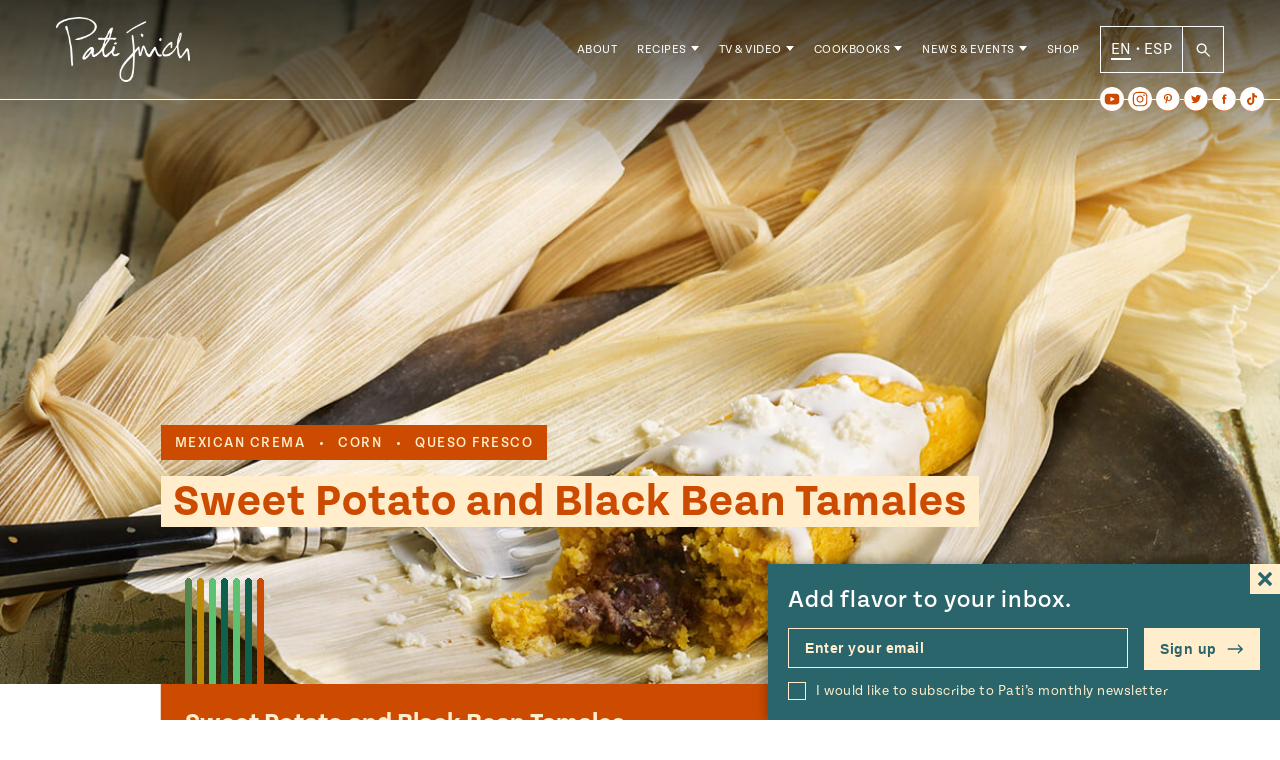

--- FILE ---
content_type: text/html; charset=UTF-8
request_url: https://patijinich.com/sweet-potato-and-black-bean-tamales/
body_size: 66120
content:
<!doctype html>
<html lang="en">

<head>
	<meta charset="UTF-8">
	<meta name="viewport" content="width=device-width, initial-scale=1">
	<link rel="profile" href="https://gmpg.org/xfn/11">
	<link rel="stylesheet" href="https://use.typekit.net/ovd8ppr.css">
	<meta name='robots' content='index, follow, max-image-preview:large, max-snippet:-1, max-video-preview:-1' />

	<!-- This site is optimized with the Yoast SEO plugin v22.0 - https://yoast.com/wordpress/plugins/seo/ -->
	<title>Sweet Potato and Black Bean Tamales - Pati Jinich</title>
	<link rel="canonical" href="https://patijinich.com/sweet-potato-and-black-bean-tamales/" />
	<meta property="og:locale" content="en_US" />
	<meta property="og:type" content="recipe" />
	<meta property="og:title" content="Sweet Potato and Black Bean Tamales - Pati Jinich" />
	<meta property="og:description" content="Sweet Potato and Black Bean Tamales recipe from Pati&#039;s Mexican Table Season 6, Episode 2 &quot;History of Oaxaca Cuisine&quot;" />
	<meta property="og:url" content="https://patijinich.com/sweet-potato-and-black-bean-tamales/" />
	<meta property="og:site_name" content="Pati Jinich" />
	<meta property="article:published_time" content="2017-08-28T20:02:05+00:00" />
	<meta property="article:modified_time" content="2024-03-01T21:25:14+00:00" />
	<meta property="og:image" content="http://patijinich.com/wp-content/uploads/2017/08/602-sweet-potato-black-bean-tamales.jpg" />
	<meta property="og:image:width" content="1241" />
	<meta property="og:image:height" content="846" />
	<meta property="og:image:type" content="image/jpeg" />
	<meta name="author" content="Pati Jinich" />
	<meta name="twitter:card" content="summary_large_image" />
	<meta name="twitter:label1" content="Written by" />
	<meta name="twitter:data1" content="Pati Jinich" />
	<meta name="twitter:label2" content="Est. reading time" />
	<meta name="twitter:data2" content="3 minutes" />
	<script type="application/ld+json" class="yoast-schema-graph">{"@context":"https://schema.org","@graph":[{"@type":"WebPage","@id":"https://patijinich.com/sweet-potato-and-black-bean-tamales/","url":"https://patijinich.com/sweet-potato-and-black-bean-tamales/","name":"Sweet Potato and Black Bean Tamales - Pati Jinich","isPartOf":{"@id":"https://patijinich.com/#website"},"primaryImageOfPage":{"@id":"https://patijinich.com/sweet-potato-and-black-bean-tamales/#primaryimage"},"image":{"@id":"https://patijinich.com/sweet-potato-and-black-bean-tamales/#primaryimage"},"thumbnailUrl":"https://patijinich.com/wp-content/uploads/2017/08/602-sweet-potato-black-bean-tamales.jpg","datePublished":"2017-08-28T20:02:05+00:00","dateModified":"2024-03-01T21:25:14+00:00","author":{"@id":"https://patijinich.com/#/schema/person/c0cb67346e9593670ade256a057d5763"},"breadcrumb":{"@id":"https://patijinich.com/sweet-potato-and-black-bean-tamales/#breadcrumb"},"inLanguage":"en","potentialAction":[{"@type":"ReadAction","target":["https://patijinich.com/sweet-potato-and-black-bean-tamales/"]}]},{"@type":"ImageObject","inLanguage":"en","@id":"https://patijinich.com/sweet-potato-and-black-bean-tamales/#primaryimage","url":"https://patijinich.com/wp-content/uploads/2017/08/602-sweet-potato-black-bean-tamales.jpg","contentUrl":"https://patijinich.com/wp-content/uploads/2017/08/602-sweet-potato-black-bean-tamales.jpg","width":1241,"height":846,"caption":"Pati Jinich sweet potato and black bean tamales"},{"@type":"BreadcrumbList","@id":"https://patijinich.com/sweet-potato-and-black-bean-tamales/#breadcrumb","itemListElement":[{"@type":"ListItem","position":1,"name":"Home","item":"https://patijinich.com/"},{"@type":"ListItem","position":2,"name":"Sweet Potato and Black Bean Tamales"}]},{"@type":"WebSite","@id":"https://patijinich.com/#website","url":"https://patijinich.com/","name":"Pati Jinich","description":"Pati Jinich is host of the popular James Beard Award winning and Emmy nominated PBS series Pati's Mexican Table, author of two cookbooks, and resident chef at the Mexican Cultural Institute in Washington, DC. This is her official website where she shares recipes from her show, plus upcoming events, recent news, and more.","potentialAction":[{"@type":"SearchAction","target":{"@type":"EntryPoint","urlTemplate":"https://patijinich.com/?s={search_term_string}"},"query-input":"required name=search_term_string"}],"inLanguage":"en"},{"@type":"Person","@id":"https://patijinich.com/#/schema/person/c0cb67346e9593670ade256a057d5763","name":"Pati Jinich","image":{"@type":"ImageObject","inLanguage":"en","@id":"https://patijinich.com/#/schema/person/image/","url":"https://secure.gravatar.com/avatar/64878370aa78aa54960ca48d8d63c2b1?s=96&d=blank&r=g","contentUrl":"https://secure.gravatar.com/avatar/64878370aa78aa54960ca48d8d63c2b1?s=96&d=blank&r=g","caption":"Pati Jinich"},"url":"https://patijinich.com/author/general/"},{"@type":"Recipe","name":"Sweet Potato and Black Bean Tamales","author":{"@id":"https://patijinich.com/#/schema/person/c0cb67346e9593670ade256a057d5763"},"description":"Sweet Potato and Black Bean Tamales recipe from Pati&#x27;s Mexican Table Season 6, Episode 2 &quot;History of Oaxaca Cuisine&quot;","datePublished":"2017-08-28T16:02:05+00:00","image":["https://patijinich.com/wp-content/uploads/2017/08/602-sweet-potato-black-bean-tamales.jpg"],"recipeYield":["12","12 to 16 tamales"],"cookTime":"PT105M","recipeIngredient":["2 pounds sweet potatoes","1 cup lard or vegetable shortening","1/2 teaspoon kosher or coarse sea salt","1 teaspoon baking powder","1 tablespoon brown sugar","1 2/3 cups corn masa flour or masa harina ((such as Maseca))","1/2 cup chicken or vegetable broth","24  dried corn husks","2 cups refried beans","1 cup Mexican crema","1 cup queso fresco (crumbled)"],"recipeInstructions":[{"@type":"HowToStep","text":"Preheat oven to 450 degrees Fahrenheit.","name":"Preheat oven to 450 degrees Fahrenheit.","url":"https://patijinich.com/sweet-potato-and-black-bean-tamales/#wprm-recipe-22472-step-0-0"},{"@type":"HowToStep","text":"Wrap the sweet potatoes in aluminum foil. Bake for 45 to 50 minutes or until completely cooked and soft. Remove from the oven. When cool enough to handle, cut open and scoop out the cooked pulp into a bowl. Set aside to cool.","name":"Wrap the sweet potatoes in aluminum foil. Bake for 45 to 50 minutes or until completely cooked and soft. Remove from the oven. When cool enough to handle, cut open and scoop out the cooked pulp into a bowl. Set aside to cool.","url":"https://patijinich.com/sweet-potato-and-black-bean-tamales/#wprm-recipe-22472-step-0-1"},{"@type":"HowToSection","name":"To make the tamal masa:","itemListElement":[{"@type":"HowToStep","text":"Place the lard or vegetable shortening and 1/2 teaspoon of salt into a mixer, and beat over medium speed until very light, about 1 minute. Reduce speed to low, add baking powder and sugar, and take turns adding the corn masa flour and the broth. Raise speed back to medium and continue beating another 6 to 7 minutes, until the dough is homogeneous. In batches, add the cooled sweet potato pulp and continue beating for another 5 to 6 minutes, until the masa looks fluffed up.","name":"Place the lard or vegetable shortening and 1/2 teaspoon of salt into a mixer, and beat over medium speed until very light, about 1 minute. Reduce speed to low, add baking powder and sugar, and take turns adding the corn masa flour and the broth. Raise speed back to medium and continue beating another 6 to 7 minutes, until the dough is homogeneous. In batches, add the cooled sweet potato pulp and continue beating for another 5 to 6 minutes, until the masa looks fluffed up.","url":"https://patijinich.com/sweet-potato-and-black-bean-tamales/#wprm-recipe-22472-step-1-0"}]},{"@type":"HowToSection","name":"To assemble the tamales:","itemListElement":[{"@type":"HowToStep","text":"Soak the dried corn husks in hot water for a couple minutes, or until they are pliable, and drain. Lay out a corn husk with the tapering end towards you. Spread about 1/3 cup masa into about a 2” to 3” square, the layer should be about 1/4” thick, leaving a border of at least 1/2” on the sides. Place about 2 teaspoons of refried beans in the middle of the masa square.","name":"Soak the dried corn husks in hot water for a couple minutes, or until they are pliable, and drain. Lay out a corn husk with the tapering end towards you. Spread about 1/3 cup masa into about a 2” to 3” square, the layer should be about 1/4” thick, leaving a border of at least 1/2” on the sides. Place about 2 teaspoons of refried beans in the middle of the masa square.","url":"https://patijinich.com/sweet-potato-and-black-bean-tamales/#wprm-recipe-22472-step-2-0"},{"@type":"HowToStep","text":"Pick up the two long sides of the corn husk and bring them together (you will see how the masa starts to swaddle the filling) and fold them to one side, rolling them in same direction around tamal. Fold up the empty section of the husk with the tapering end, from the bottom up. This will form a closed bottom and the top will be left open. Gently squeeze from the bottom to the top to even the filling out without pressing to hard. As you assemble all the tamales, place them as upright as you can in a container.","name":"Pick up the two long sides of the corn husk and bring them together (you will see how the masa starts to swaddle the filling) and fold them to one side, rolling them in same direction around tamal. Fold up the empty section of the husk with the tapering end, from the bottom up. This will form a closed bottom and the top will be left open. Gently squeeze from the bottom to the top to even the filling out without pressing to hard. As you assemble all the tamales, place them as upright as you can in a container.","url":"https://patijinich.com/sweet-potato-and-black-bean-tamales/#wprm-recipe-22472-step-2-1"}]},{"@type":"HowToSection","name":"To prepare the tamalera or steamer:","itemListElement":[{"@type":"HowToStep","text":"Place water in the bottom pan of a steamer, so that water is under the steamer basket or rack, and bring it to a simmer. Line the steamer with one or two layers of soaked corn husks.","name":"Place water in the bottom pan of a steamer, so that water is under the steamer basket or rack, and bring it to a simmer. Line the steamer with one or two layers of soaked corn husks.","url":"https://patijinich.com/sweet-potato-and-black-bean-tamales/#wprm-recipe-22472-step-3-0"}]},{"@type":"HowToSection","name":"To cook the tamales:","itemListElement":[{"@type":"HowToStep","text":"When you have all tamales ready, place them as vertically as you can, into the prepared steamer with the open end on top. If there is space left in the steamer, tuck in some corn husks, so the tamales won’t dance around. Cover with more corn husks, and steam covered with a lid for 55 minutes to an hour. You know the tamales are ready when they come easily free from the husks. They will still be moist, and as they are released from the husks – you will see the moisture, like when you remove good moist muffins from their paper baking cups.","name":"When you have all tamales ready, place them as vertically as you can, into the prepared steamer with the open end on top. If there is space left in the steamer, tuck in some corn husks, so the tamales won’t dance around. Cover with more corn husks, and steam covered with a lid for 55 minutes to an hour. You know the tamales are ready when they come easily free from the husks. They will still be moist, and as they are released from the husks – you will see the moisture, like when you remove good moist muffins from their paper baking cups.","url":"https://patijinich.com/sweet-potato-and-black-bean-tamales/#wprm-recipe-22472-step-4-0"},{"@type":"HowToStep","text":"Finished tamales will stay warm for about 2 hours in the steamer. They can be made ahead several days before and stored in refrigerator, well wrapped. They can also be frozen for months. In either case, reheat in a steamer. For refrigerated tamales, it will take about 20 minutes and about 45 minutes for frozen tamales.","name":"Finished tamales will stay warm for about 2 hours in the steamer. They can be made ahead several days before and stored in refrigerator, well wrapped. They can also be frozen for months. In either case, reheat in a steamer. For refrigerated tamales, it will take about 20 minutes and about 45 minutes for frozen tamales.","url":"https://patijinich.com/sweet-potato-and-black-bean-tamales/#wprm-recipe-22472-step-4-1"},{"@type":"HowToStep","text":"You can serve with a spoonful of Mexican crema and crumbled queso fresco on top.","name":"You can serve with a spoonful of Mexican crema and crumbled queso fresco on top.","url":"https://patijinich.com/sweet-potato-and-black-bean-tamales/#wprm-recipe-22472-step-4-2"}]}],"aggregateRating":{"@type":"AggregateRating","ratingValue":"4","ratingCount":"8"},"recipeCategory":["Main Course"],"recipeCuisine":["Mexican"],"keywords":"masa, mexican crema, pati's mexican table, sweet potato, Tamales","@id":"https://patijinich.com/sweet-potato-and-black-bean-tamales/#recipe","isPartOf":{"@id":"https://patijinich.com/sweet-potato-and-black-bean-tamales/"},"mainEntityOfPage":"https://patijinich.com/sweet-potato-and-black-bean-tamales/"}]}</script>
	<!-- / Yoast SEO plugin. -->


<link rel='dns-prefetch' href='//cdn.jsdelivr.net' />
<link rel='dns-prefetch' href='//js.createsend1.com' />
<link rel="alternate" type="application/rss+xml" title="Pati Jinich &raquo; Feed" href="https://patijinich.com/feed/" />
<link rel="alternate" type="application/rss+xml" title="Pati Jinich &raquo; Comments Feed" href="https://patijinich.com/comments/feed/" />
<link rel="alternate" type="application/rss+xml" title="Pati Jinich &raquo; Sweet Potato and Black Bean Tamales Comments Feed" href="https://patijinich.com/sweet-potato-and-black-bean-tamales/feed/" />
<script>
window._wpemojiSettings = {"baseUrl":"https:\/\/s.w.org\/images\/core\/emoji\/14.0.0\/72x72\/","ext":".png","svgUrl":"https:\/\/s.w.org\/images\/core\/emoji\/14.0.0\/svg\/","svgExt":".svg","source":{"concatemoji":"https:\/\/patijinich.com\/wp-includes\/js\/wp-emoji-release.min.js?ver=6.4.7"}};
/*! This file is auto-generated */
!function(i,n){var o,s,e;function c(e){try{var t={supportTests:e,timestamp:(new Date).valueOf()};sessionStorage.setItem(o,JSON.stringify(t))}catch(e){}}function p(e,t,n){e.clearRect(0,0,e.canvas.width,e.canvas.height),e.fillText(t,0,0);var t=new Uint32Array(e.getImageData(0,0,e.canvas.width,e.canvas.height).data),r=(e.clearRect(0,0,e.canvas.width,e.canvas.height),e.fillText(n,0,0),new Uint32Array(e.getImageData(0,0,e.canvas.width,e.canvas.height).data));return t.every(function(e,t){return e===r[t]})}function u(e,t,n){switch(t){case"flag":return n(e,"\ud83c\udff3\ufe0f\u200d\u26a7\ufe0f","\ud83c\udff3\ufe0f\u200b\u26a7\ufe0f")?!1:!n(e,"\ud83c\uddfa\ud83c\uddf3","\ud83c\uddfa\u200b\ud83c\uddf3")&&!n(e,"\ud83c\udff4\udb40\udc67\udb40\udc62\udb40\udc65\udb40\udc6e\udb40\udc67\udb40\udc7f","\ud83c\udff4\u200b\udb40\udc67\u200b\udb40\udc62\u200b\udb40\udc65\u200b\udb40\udc6e\u200b\udb40\udc67\u200b\udb40\udc7f");case"emoji":return!n(e,"\ud83e\udef1\ud83c\udffb\u200d\ud83e\udef2\ud83c\udfff","\ud83e\udef1\ud83c\udffb\u200b\ud83e\udef2\ud83c\udfff")}return!1}function f(e,t,n){var r="undefined"!=typeof WorkerGlobalScope&&self instanceof WorkerGlobalScope?new OffscreenCanvas(300,150):i.createElement("canvas"),a=r.getContext("2d",{willReadFrequently:!0}),o=(a.textBaseline="top",a.font="600 32px Arial",{});return e.forEach(function(e){o[e]=t(a,e,n)}),o}function t(e){var t=i.createElement("script");t.src=e,t.defer=!0,i.head.appendChild(t)}"undefined"!=typeof Promise&&(o="wpEmojiSettingsSupports",s=["flag","emoji"],n.supports={everything:!0,everythingExceptFlag:!0},e=new Promise(function(e){i.addEventListener("DOMContentLoaded",e,{once:!0})}),new Promise(function(t){var n=function(){try{var e=JSON.parse(sessionStorage.getItem(o));if("object"==typeof e&&"number"==typeof e.timestamp&&(new Date).valueOf()<e.timestamp+604800&&"object"==typeof e.supportTests)return e.supportTests}catch(e){}return null}();if(!n){if("undefined"!=typeof Worker&&"undefined"!=typeof OffscreenCanvas&&"undefined"!=typeof URL&&URL.createObjectURL&&"undefined"!=typeof Blob)try{var e="postMessage("+f.toString()+"("+[JSON.stringify(s),u.toString(),p.toString()].join(",")+"));",r=new Blob([e],{type:"text/javascript"}),a=new Worker(URL.createObjectURL(r),{name:"wpTestEmojiSupports"});return void(a.onmessage=function(e){c(n=e.data),a.terminate(),t(n)})}catch(e){}c(n=f(s,u,p))}t(n)}).then(function(e){for(var t in e)n.supports[t]=e[t],n.supports.everything=n.supports.everything&&n.supports[t],"flag"!==t&&(n.supports.everythingExceptFlag=n.supports.everythingExceptFlag&&n.supports[t]);n.supports.everythingExceptFlag=n.supports.everythingExceptFlag&&!n.supports.flag,n.DOMReady=!1,n.readyCallback=function(){n.DOMReady=!0}}).then(function(){return e}).then(function(){var e;n.supports.everything||(n.readyCallback(),(e=n.source||{}).concatemoji?t(e.concatemoji):e.wpemoji&&e.twemoji&&(t(e.twemoji),t(e.wpemoji)))}))}((window,document),window._wpemojiSettings);
</script>
<style id='wp-emoji-styles-inline-css'>

	img.wp-smiley, img.emoji {
		display: inline !important;
		border: none !important;
		box-shadow: none !important;
		height: 1em !important;
		width: 1em !important;
		margin: 0 0.07em !important;
		vertical-align: -0.1em !important;
		background: none !important;
		padding: 0 !important;
	}
</style>
<link rel='stylesheet' id='wp-block-library-css' href='https://patijinich.com/wp-includes/css/dist/block-library/style.min.css?ver=6.4.7' media='all' />
<style id='classic-theme-styles-inline-css'>
/*! This file is auto-generated */
.wp-block-button__link{color:#fff;background-color:#32373c;border-radius:9999px;box-shadow:none;text-decoration:none;padding:calc(.667em + 2px) calc(1.333em + 2px);font-size:1.125em}.wp-block-file__button{background:#32373c;color:#fff;text-decoration:none}
</style>
<style id='global-styles-inline-css'>
body{--wp--preset--color--black: #000000;--wp--preset--color--cyan-bluish-gray: #abb8c3;--wp--preset--color--white: #FFFFFF;--wp--preset--color--pale-pink: #f78da7;--wp--preset--color--vivid-red: #cf2e2e;--wp--preset--color--luminous-vivid-orange: #ff6900;--wp--preset--color--luminous-vivid-amber: #fcb900;--wp--preset--color--light-green-cyan: #7bdcb5;--wp--preset--color--vivid-green-cyan: #00d084;--wp--preset--color--pale-cyan-blue: #8ed1fc;--wp--preset--color--vivid-cyan-blue: #0693e3;--wp--preset--color--vivid-purple: #9b51e0;--wp--preset--color--green: #10604E;--wp--preset--color--dark-orange: #CD4B00;--wp--preset--color--blue: #0093BF;--wp--preset--color--terracotta: #E07160;--wp--preset--gradient--vivid-cyan-blue-to-vivid-purple: linear-gradient(135deg,rgba(6,147,227,1) 0%,rgb(155,81,224) 100%);--wp--preset--gradient--light-green-cyan-to-vivid-green-cyan: linear-gradient(135deg,rgb(122,220,180) 0%,rgb(0,208,130) 100%);--wp--preset--gradient--luminous-vivid-amber-to-luminous-vivid-orange: linear-gradient(135deg,rgba(252,185,0,1) 0%,rgba(255,105,0,1) 100%);--wp--preset--gradient--luminous-vivid-orange-to-vivid-red: linear-gradient(135deg,rgba(255,105,0,1) 0%,rgb(207,46,46) 100%);--wp--preset--gradient--very-light-gray-to-cyan-bluish-gray: linear-gradient(135deg,rgb(238,238,238) 0%,rgb(169,184,195) 100%);--wp--preset--gradient--cool-to-warm-spectrum: linear-gradient(135deg,rgb(74,234,220) 0%,rgb(151,120,209) 20%,rgb(207,42,186) 40%,rgb(238,44,130) 60%,rgb(251,105,98) 80%,rgb(254,248,76) 100%);--wp--preset--gradient--blush-light-purple: linear-gradient(135deg,rgb(255,206,236) 0%,rgb(152,150,240) 100%);--wp--preset--gradient--blush-bordeaux: linear-gradient(135deg,rgb(254,205,165) 0%,rgb(254,45,45) 50%,rgb(107,0,62) 100%);--wp--preset--gradient--luminous-dusk: linear-gradient(135deg,rgb(255,203,112) 0%,rgb(199,81,192) 50%,rgb(65,88,208) 100%);--wp--preset--gradient--pale-ocean: linear-gradient(135deg,rgb(255,245,203) 0%,rgb(182,227,212) 50%,rgb(51,167,181) 100%);--wp--preset--gradient--electric-grass: linear-gradient(135deg,rgb(202,248,128) 0%,rgb(113,206,126) 100%);--wp--preset--gradient--midnight: linear-gradient(135deg,rgb(2,3,129) 0%,rgb(40,116,252) 100%);--wp--preset--font-size--small: 13px;--wp--preset--font-size--medium: 20px;--wp--preset--font-size--large: 36px;--wp--preset--font-size--x-large: 42px;--wp--preset--spacing--20: 0.44rem;--wp--preset--spacing--30: 0.67rem;--wp--preset--spacing--40: 1rem;--wp--preset--spacing--50: 1.5rem;--wp--preset--spacing--60: 2.25rem;--wp--preset--spacing--70: 3.38rem;--wp--preset--spacing--80: 5.06rem;--wp--preset--shadow--natural: 6px 6px 9px rgba(0, 0, 0, 0.2);--wp--preset--shadow--deep: 12px 12px 50px rgba(0, 0, 0, 0.4);--wp--preset--shadow--sharp: 6px 6px 0px rgba(0, 0, 0, 0.2);--wp--preset--shadow--outlined: 6px 6px 0px -3px rgba(255, 255, 255, 1), 6px 6px rgba(0, 0, 0, 1);--wp--preset--shadow--crisp: 6px 6px 0px rgba(0, 0, 0, 1);}:where(.is-layout-flex){gap: 0.5em;}:where(.is-layout-grid){gap: 0.5em;}body .is-layout-flow > .alignleft{float: left;margin-inline-start: 0;margin-inline-end: 2em;}body .is-layout-flow > .alignright{float: right;margin-inline-start: 2em;margin-inline-end: 0;}body .is-layout-flow > .aligncenter{margin-left: auto !important;margin-right: auto !important;}body .is-layout-constrained > .alignleft{float: left;margin-inline-start: 0;margin-inline-end: 2em;}body .is-layout-constrained > .alignright{float: right;margin-inline-start: 2em;margin-inline-end: 0;}body .is-layout-constrained > .aligncenter{margin-left: auto !important;margin-right: auto !important;}body .is-layout-constrained > :where(:not(.alignleft):not(.alignright):not(.alignfull)){max-width: var(--wp--style--global--content-size);margin-left: auto !important;margin-right: auto !important;}body .is-layout-constrained > .alignwide{max-width: var(--wp--style--global--wide-size);}body .is-layout-flex{display: flex;}body .is-layout-flex{flex-wrap: wrap;align-items: center;}body .is-layout-flex > *{margin: 0;}body .is-layout-grid{display: grid;}body .is-layout-grid > *{margin: 0;}:where(.wp-block-columns.is-layout-flex){gap: 2em;}:where(.wp-block-columns.is-layout-grid){gap: 2em;}:where(.wp-block-post-template.is-layout-flex){gap: 1.25em;}:where(.wp-block-post-template.is-layout-grid){gap: 1.25em;}.has-black-color{color: var(--wp--preset--color--black) !important;}.has-cyan-bluish-gray-color{color: var(--wp--preset--color--cyan-bluish-gray) !important;}.has-white-color{color: var(--wp--preset--color--white) !important;}.has-pale-pink-color{color: var(--wp--preset--color--pale-pink) !important;}.has-vivid-red-color{color: var(--wp--preset--color--vivid-red) !important;}.has-luminous-vivid-orange-color{color: var(--wp--preset--color--luminous-vivid-orange) !important;}.has-luminous-vivid-amber-color{color: var(--wp--preset--color--luminous-vivid-amber) !important;}.has-light-green-cyan-color{color: var(--wp--preset--color--light-green-cyan) !important;}.has-vivid-green-cyan-color{color: var(--wp--preset--color--vivid-green-cyan) !important;}.has-pale-cyan-blue-color{color: var(--wp--preset--color--pale-cyan-blue) !important;}.has-vivid-cyan-blue-color{color: var(--wp--preset--color--vivid-cyan-blue) !important;}.has-vivid-purple-color{color: var(--wp--preset--color--vivid-purple) !important;}.has-black-background-color{background-color: var(--wp--preset--color--black) !important;}.has-cyan-bluish-gray-background-color{background-color: var(--wp--preset--color--cyan-bluish-gray) !important;}.has-white-background-color{background-color: var(--wp--preset--color--white) !important;}.has-pale-pink-background-color{background-color: var(--wp--preset--color--pale-pink) !important;}.has-vivid-red-background-color{background-color: var(--wp--preset--color--vivid-red) !important;}.has-luminous-vivid-orange-background-color{background-color: var(--wp--preset--color--luminous-vivid-orange) !important;}.has-luminous-vivid-amber-background-color{background-color: var(--wp--preset--color--luminous-vivid-amber) !important;}.has-light-green-cyan-background-color{background-color: var(--wp--preset--color--light-green-cyan) !important;}.has-vivid-green-cyan-background-color{background-color: var(--wp--preset--color--vivid-green-cyan) !important;}.has-pale-cyan-blue-background-color{background-color: var(--wp--preset--color--pale-cyan-blue) !important;}.has-vivid-cyan-blue-background-color{background-color: var(--wp--preset--color--vivid-cyan-blue) !important;}.has-vivid-purple-background-color{background-color: var(--wp--preset--color--vivid-purple) !important;}.has-black-border-color{border-color: var(--wp--preset--color--black) !important;}.has-cyan-bluish-gray-border-color{border-color: var(--wp--preset--color--cyan-bluish-gray) !important;}.has-white-border-color{border-color: var(--wp--preset--color--white) !important;}.has-pale-pink-border-color{border-color: var(--wp--preset--color--pale-pink) !important;}.has-vivid-red-border-color{border-color: var(--wp--preset--color--vivid-red) !important;}.has-luminous-vivid-orange-border-color{border-color: var(--wp--preset--color--luminous-vivid-orange) !important;}.has-luminous-vivid-amber-border-color{border-color: var(--wp--preset--color--luminous-vivid-amber) !important;}.has-light-green-cyan-border-color{border-color: var(--wp--preset--color--light-green-cyan) !important;}.has-vivid-green-cyan-border-color{border-color: var(--wp--preset--color--vivid-green-cyan) !important;}.has-pale-cyan-blue-border-color{border-color: var(--wp--preset--color--pale-cyan-blue) !important;}.has-vivid-cyan-blue-border-color{border-color: var(--wp--preset--color--vivid-cyan-blue) !important;}.has-vivid-purple-border-color{border-color: var(--wp--preset--color--vivid-purple) !important;}.has-vivid-cyan-blue-to-vivid-purple-gradient-background{background: var(--wp--preset--gradient--vivid-cyan-blue-to-vivid-purple) !important;}.has-light-green-cyan-to-vivid-green-cyan-gradient-background{background: var(--wp--preset--gradient--light-green-cyan-to-vivid-green-cyan) !important;}.has-luminous-vivid-amber-to-luminous-vivid-orange-gradient-background{background: var(--wp--preset--gradient--luminous-vivid-amber-to-luminous-vivid-orange) !important;}.has-luminous-vivid-orange-to-vivid-red-gradient-background{background: var(--wp--preset--gradient--luminous-vivid-orange-to-vivid-red) !important;}.has-very-light-gray-to-cyan-bluish-gray-gradient-background{background: var(--wp--preset--gradient--very-light-gray-to-cyan-bluish-gray) !important;}.has-cool-to-warm-spectrum-gradient-background{background: var(--wp--preset--gradient--cool-to-warm-spectrum) !important;}.has-blush-light-purple-gradient-background{background: var(--wp--preset--gradient--blush-light-purple) !important;}.has-blush-bordeaux-gradient-background{background: var(--wp--preset--gradient--blush-bordeaux) !important;}.has-luminous-dusk-gradient-background{background: var(--wp--preset--gradient--luminous-dusk) !important;}.has-pale-ocean-gradient-background{background: var(--wp--preset--gradient--pale-ocean) !important;}.has-electric-grass-gradient-background{background: var(--wp--preset--gradient--electric-grass) !important;}.has-midnight-gradient-background{background: var(--wp--preset--gradient--midnight) !important;}.has-small-font-size{font-size: var(--wp--preset--font-size--small) !important;}.has-medium-font-size{font-size: var(--wp--preset--font-size--medium) !important;}.has-large-font-size{font-size: var(--wp--preset--font-size--large) !important;}.has-x-large-font-size{font-size: var(--wp--preset--font-size--x-large) !important;}
.wp-block-navigation a:where(:not(.wp-element-button)){color: inherit;}
:where(.wp-block-post-template.is-layout-flex){gap: 1.25em;}:where(.wp-block-post-template.is-layout-grid){gap: 1.25em;}
:where(.wp-block-columns.is-layout-flex){gap: 2em;}:where(.wp-block-columns.is-layout-grid){gap: 2em;}
.wp-block-pullquote{font-size: 1.5em;line-height: 1.6;}
</style>
<link rel='stylesheet' id='wpurp_style_minified-css' href='https://patijinich.com/wp-content/plugins/wp-ultimate-recipe-premium/core/assets/wpurp-public.css?ver=3.12.5' media='all' />
<link rel='stylesheet' id='wpurp_style1-css' href='https://patijinich.com/wp-content/plugins/wp-ultimate-recipe-premium/core/vendor/font-awesome/css/font-awesome.min.css?ver=3.12.5' media='all' />
<link rel='stylesheet' id='wpurp_style2-css' href='https://patijinich.com/wp-content/plugins/wp-ultimate-recipe-premium/core/vendor/select2/select2.css?ver=3.12.5' media='all' />
<link rel='stylesheet' id='bsearch-style-css' href='https://patijinich.com/wp-content/plugins/better-search/includes/css/bsearch-styles.min.css?ver=3.3.0' media='all' />
<link rel='stylesheet' id='forms-for-campaign-monitor-custom_cm_monitor_css-css' href='https://patijinich.com/wp-content/plugins/forms-for-campaign-monitor/forms/views/public/css/app.css?ver=1.0.0' media='all' />
<link rel='stylesheet' id='wordpress-popular-posts-css-css' href='https://patijinich.com/wp-content/plugins/wordpress-popular-posts/assets/css/wpp.css?ver=6.4.0' media='all' />
<link rel='stylesheet' id='slick-style-css' href='//cdn.jsdelivr.net/jquery.slick/1.5.9/slick.css?ver=6.4.7' media='all' />
<link rel='stylesheet' id='pati-style-css' href='https://patijinich.com/wp-content/themes/pati_new/dist/style-444025.css?ver=1.0.2' media='all' />
<script src="https://patijinich.com/wp-includes/js/jquery/jquery.min.js?ver=3.7.1" id="jquery-core-js"></script>
<script src="https://patijinich.com/wp-includes/js/jquery/jquery-migrate.min.js?ver=3.4.1" id="jquery-migrate-js"></script>
<script id="wpp-json" type="application/json">
{"sampling_active":1,"sampling_rate":100,"ajax_url":"https:\/\/patijinich.com\/wp-json\/wordpress-popular-posts\/v1\/popular-posts","api_url":"https:\/\/patijinich.com\/wp-json\/wordpress-popular-posts","ID":16005,"token":"5ca32a45bc","lang":0,"debug":0}
</script>
<script src="https://patijinich.com/wp-content/plugins/wordpress-popular-posts/assets/js/wpp.min.js?ver=6.4.0" id="wpp-js-js"></script>
<script src="//cdn.jsdelivr.net/jquery.slick/1.6.0/slick.min.js?ver=6.4.7" id="slick-js"></script>
<link rel="https://api.w.org/" href="https://patijinich.com/wp-json/" /><link rel="alternate" type="application/json" href="https://patijinich.com/wp-json/wp/v2/posts/16005" /><link rel="EditURI" type="application/rsd+xml" title="RSD" href="https://patijinich.com/xmlrpc.php?rsd" />
<meta name="generator" content="WordPress 6.4.7" />
<link rel='shortlink' href='https://patijinich.com/?p=16005' />
<link rel="alternate" type="application/json+oembed" href="https://patijinich.com/wp-json/oembed/1.0/embed?url=https%3A%2F%2Fpatijinich.com%2Fsweet-potato-and-black-bean-tamales%2F" />
<link rel="alternate" type="text/xml+oembed" href="https://patijinich.com/wp-json/oembed/1.0/embed?url=https%3A%2F%2Fpatijinich.com%2Fsweet-potato-and-black-bean-tamales%2F&#038;format=xml" />
<style type="text/css"> .tippy-box[data-theme~="wprm"] { background-color: #333333; color: #FFFFFF; } .tippy-box[data-theme~="wprm"][data-placement^="top"] > .tippy-arrow::before { border-top-color: #333333; } .tippy-box[data-theme~="wprm"][data-placement^="bottom"] > .tippy-arrow::before { border-bottom-color: #333333; } .tippy-box[data-theme~="wprm"][data-placement^="left"] > .tippy-arrow::before { border-left-color: #333333; } .tippy-box[data-theme~="wprm"][data-placement^="right"] > .tippy-arrow::before { border-right-color: #333333; } .tippy-box[data-theme~="wprm"] a { color: #FFFFFF; } .wprm-comment-rating svg { width: 16px !important; height: 16px !important; } img.wprm-comment-rating { width: 80px !important; height: 16px !important; } body { --comment-rating-star-color: #343434; } body { --wprm-popup-font-size: 16px; } body { --wprm-popup-background: #ffffff; } body { --wprm-popup-title: #000000; } body { --wprm-popup-content: #444444; } body { --wprm-popup-button-background: #444444; } body { --wprm-popup-button-text: #ffffff; }</style><style type="text/css">.wprm-glossary-term {color: #5A822B;text-decoration: underline;cursor: help;}</style>            <style id="wpp-loading-animation-styles">@-webkit-keyframes bgslide{from{background-position-x:0}to{background-position-x:-200%}}@keyframes bgslide{from{background-position-x:0}to{background-position-x:-200%}}.wpp-widget-placeholder,.wpp-widget-block-placeholder,.wpp-shortcode-placeholder{margin:0 auto;width:60px;height:3px;background:#dd3737;background:linear-gradient(90deg,#dd3737 0%,#571313 10%,#dd3737 100%);background-size:200% auto;border-radius:3px;-webkit-animation:bgslide 1s infinite linear;animation:bgslide 1s infinite linear}</style>
            	<script type="text/javascript">
		var ajaxurl = 'https://patijinich.com/wp-admin/admin-ajax.php';
		var templateurl = 'https://patijinich.com/wp-content/themes/pati_new';
		var homeurl = 'https://patijinich.com';
		var siteurl = 'https://patijinich.com';
	</script>
<link rel="icon" href="https://patijinich.com/wp-content/uploads/2016/07/cropped-molcajete-site-icon-32x32.png" sizes="32x32" />
<link rel="icon" href="https://patijinich.com/wp-content/uploads/2016/07/cropped-molcajete-site-icon-192x192.png" sizes="192x192" />
<link rel="apple-touch-icon" href="https://patijinich.com/wp-content/uploads/2016/07/cropped-molcajete-site-icon-180x180.png" />
<meta name="msapplication-TileImage" content="https://patijinich.com/wp-content/uploads/2016/07/cropped-molcajete-site-icon-270x270.png" />
   	   <style media="screen">
    :root {
	  --page-color: #CD4B00;
	}
  </style>



<!-- Global site tag - Google Analytics -->
<script>
  (function(i,s,o,g,r,a,m){i['GoogleAnalyticsObject']=r;i[r]=i[r]||function(){
  (i[r].q=i[r].q||[]).push(arguments)},i[r].l=1*new Date();a=s.createElement(o),
  m=s.getElementsByTagName(o)[0];a.async=1;a.src=g;m.parentNode.insertBefore(a,m)
  })(window,document,'script','//www.google-analytics.com/analytics.js','ga');

  ga('create', 'UA-37409702-2', 'auto');
  ga('send', 'pageview');
  gtag('config', 'UA-37409702-2');

</script>

</head>

<body class="post-template-default single single-post postid-16005 single-format-standard no-sidebar">
<div id="page" class="site">
  <div style="position: relative;" class="container-margins">
  	<div class="newsletter-popup">
    		<form class="newsletter-form js-cm-form" action="https://www.createsend.com/t/subscribeerror?description="  data-id="2BE4EF332AA2E32596E38B640E905619E3359ACCF79ECCDEB3E96022CAB99DC562441D1779102C5F84E1A766BF5522DB21340EEADEF199F77F61969F60FA843D" method="post">
		<div class="newsletter-form__text">
			<p>Add flavor to your inbox.</p>
			<svg xmlns="http://www.w3.org/2000/svg" width="24" height="24" viewBox="0 0 24 24"><path d="M24 20.188l-8.315-8.209 8.2-8.282-3.697-3.697-8.212 8.318-8.31-8.203-3.666 3.666 8.321 8.24-8.206 8.313 3.666 3.666 8.237-8.318 8.285 8.203z"/></svg>
		</div>
		<label for="newsletter-form__emailalt" class="screen-reader-text">Enter your email</label>
		<input class="newsletter-form__email js-cm-email-input qa-input-email" id="newsletter-form__emailalt" type="email" name="cm-jlqurt-jlqurt" value="" placeholder="Enter your email">
		<label class="newsletter-form__checkbox__container" for="newsletter-form__checkbox__alt">
			<input type="checkbox" name="newsletter-form__checkbox__alt" id="newsletter-form__checkbox__alt" class="newsletter-form__checkbox" value="">
			<span class="newsletter-form__checkbox__label checkbox-label">I would like to subscribe to Pati’s monthly newsletter</span>
		</label>
		<button type="submit" class="newsletter-form__submit" name="newsletter-form__submit">Sign up <svg width="17px" height="10px" viewBox="0 0 17 10" version="1.1" xmlns="http://www.w3.org/2000/svg" xmlns:xlink="http://www.w3.org/1999/xlink">
    <g id="Symbols" stroke="none" stroke-width="1" fill-rule="evenodd">
        <g id="Navigation/Footer" transform="translate(-935.000000, -77.000000)" fill-rule="nonzero">
            <g id="Group-85" transform="translate(256.000000, 44.500000)">
                <g id="Group-54" transform="translate(332.000000, 18.000000)">
                    <g id="Group-6-Copy-2" transform="translate(268.000000, 0.000000)">
                        <g id="Group-5" transform="translate(13.000000, 10.000000)">
                            <g id="001-down-arrow" transform="translate(74.500000, 9.500000) rotate(-90.000000) translate(-74.500000, -9.500000) translate(70.000000, 1.500000)">
                                <path d="M8.715888,10.439808 C8.434044,10.159296 7.978176,10.160376 7.697664,10.44222 L5.184,12.968052 L5.184,0.72 C5.184,0.322344 4.861656,0 4.464,0 C4.066344,0 3.744,0.322344 3.744,0.72 L3.744,12.968088 L1.230336,10.442184 C0.949824,10.16034 0.493956,10.15926 0.212112,10.439772 C-0.069768,10.72032 -0.070812,11.176188 0.209664,11.458032 L3.953664,15.220176 C4.23486,15.501948 4.692204,15.502848 4.973652,15.22086 L8.718336,11.458068 C8.998776,11.17626 8.997804,10.720356 8.715888,10.439808 Z" id="Path"></path>
                            </g>
                        </g>
                    </g>
                </g>
            </g>
        </g>
    </g>
</svg>
</button>
	</form>
	    </div>
  </div>
	<a class="skip-link screen-reader-text" href="#primary">Skip to content</a>
			<header id="masthead" class="site-header">
	    <div class="site-header__container container-margins">
  		<div class="site-header__branding">
  			<p class="site-header__branding__logo">
				  <a class="site-header__branding__link" href="https://patijinich.com">
				  					<img src="https://patijinich.com/wp-content/themes/pati_new/img/logo.png" alt="Pati Jinich">
				 
  				</a>
  			</p>
  		</div><!-- .site-branding -->
		  			<nav id="site-navigation" class="site-header__nav">
  			<ul id="menu-main-nav" class="site-header__nav__menu"><li id="menu-item-5480" class="menu-item menu-item-type-post_type menu-item-object-page menu-item-5480"><a href="https://patijinich.com/about/">About</a><ul class="expanded-nav"><span class="expanded-nav__container"></span></ul></li>
<li id="menu-item-27359" class="recipe-item has-children menu-item menu-item-type-post_type menu-item-object-page menu-item-27359"><a href="https://patijinich.com/recipes/">Recipes</a><ul class="expanded-nav"><span class="expanded-nav__container">  <li class="expanded-nav__item">
    <a href="https://patijinich.com/recipes/" class="expanded-nav__link">
      All Recipes <svg width="17px" height="10px" viewBox="0 0 17 10" version="1.1" xmlns="http://www.w3.org/2000/svg" xmlns:xlink="http://www.w3.org/1999/xlink">
    <g id="Symbols" stroke="none" stroke-width="1" fill-rule="evenodd">
        <g id="Navigation/Footer" transform="translate(-935.000000, -77.000000)" fill-rule="nonzero">
            <g id="Group-85" transform="translate(256.000000, 44.500000)">
                <g id="Group-54" transform="translate(332.000000, 18.000000)">
                    <g id="Group-6-Copy-2" transform="translate(268.000000, 0.000000)">
                        <g id="Group-5" transform="translate(13.000000, 10.000000)">
                            <g id="001-down-arrow" transform="translate(74.500000, 9.500000) rotate(-90.000000) translate(-74.500000, -9.500000) translate(70.000000, 1.500000)">
                                <path d="M8.715888,10.439808 C8.434044,10.159296 7.978176,10.160376 7.697664,10.44222 L5.184,12.968052 L5.184,0.72 C5.184,0.322344 4.861656,0 4.464,0 C4.066344,0 3.744,0.322344 3.744,0.72 L3.744,12.968088 L1.230336,10.442184 C0.949824,10.16034 0.493956,10.15926 0.212112,10.439772 C-0.069768,10.72032 -0.070812,11.176188 0.209664,11.458032 L3.953664,15.220176 C4.23486,15.501948 4.692204,15.502848 4.973652,15.22086 L8.718336,11.458068 C8.998776,11.17626 8.997804,10.720356 8.715888,10.439808 Z" id="Path"></path>
                            </g>
                        </g>
                    </g>
                </g>
            </g>
        </g>
    </g>
</svg>
    </a>
        <ul class="expanded-nav__feed">
              <li class="expanded-nav__feed-item">
          	<article class="post-block recipe-feed__feed__item post-29703 post type-post status-publish format-standard has-post-thumbnail hentry category-recipes category-pbsshow tag-chicken tag-jalapeno tag-masa tag-pickle tag-tamales tag-tomato dish-tamales meal-antojos-or-snacks meal-dinner meal-lunch recipe-ingredient-chicken-poultry region-jalisco time-45-60-min series-patis-mexican-table series-season-10-jalisco has-dark-orange-color" style="color: #CD4B00">
				<figure class="post-block__figure recipe-feed__feed__item__figure">
			<a class="post-block__figure__link recipe-feed__feed__item__figure__link" href="https://patijinich.com/jalisco-style-chicken-tamales/" target="">
									<img width="2560" height="1707" src="https://patijinich.com/wp-content/uploads/2021/09/Jalisco-Style-Chicken-Tamales-scaled.jpg" class="attachment-full size-full wp-post-image" alt="Jalisco-Style Chicken Tamales" decoding="async" fetchpriority="high" srcset="https://patijinich.com/wp-content/uploads/2021/09/Jalisco-Style-Chicken-Tamales-scaled.jpg 2560w, https://patijinich.com/wp-content/uploads/2021/09/Jalisco-Style-Chicken-Tamales-300x200.jpg 300w, https://patijinich.com/wp-content/uploads/2021/09/Jalisco-Style-Chicken-Tamales-1024x683.jpg 1024w, https://patijinich.com/wp-content/uploads/2021/09/Jalisco-Style-Chicken-Tamales-768x512.jpg 768w, https://patijinich.com/wp-content/uploads/2021/09/Jalisco-Style-Chicken-Tamales-150x100.jpg 150w, https://patijinich.com/wp-content/uploads/2021/09/Jalisco-Style-Chicken-Tamales-600x400.jpg 600w, https://patijinich.com/wp-content/uploads/2021/09/Jalisco-Style-Chicken-Tamales-1536x1024.jpg 1536w, https://patijinich.com/wp-content/uploads/2021/09/Jalisco-Style-Chicken-Tamales-2048x1365.jpg 2048w" sizes="(max-width: 2560px) 100vw, 2560px" />							</a>
		</figure>
				<div class="post-block__container recipe-feed__feed__item__container">
							<p class="post-block__series__container recipe-feed__feed__item__series__container">
					<a class="post-block__series recipe-feed__feed__item__series" href="https://patijinich.com/video/episode-1006/">
						Pati's Mexican Table • S10:E6					</a>
				</p>
										<p class="post-block__cat recipe-feed__feed__item__cat">
					Featured				</p>
						<h2 class="post-block__title recipe-feed__feed__item__title">
				<a class="post-block__title-link recipe-feed__feed__item__title-link" href="https://patijinich.com/jalisco-style-chicken-tamales/" target="">
					Jalisco-Style Chicken Tamales				</a>
			</h2>
										<p class="post-block__cook-time recipe-feed__feed__item__cook-time">
					<span class="wprm-recipe-details wprm-recipe-details-hours wprm-recipe-cook_time wprm-recipe-cook_time-hours">1</span> <span class="wprm-recipe-details-unit wprm-recipe-details-unit-hours wprm-recipe-cook_time-unit wprm-recipe-cook_timeunit-hours">hour</span> Cooking				</p>
											</div>
	</article>
	        </li>
          </ul>
  </li>
	<li class="expanded-nav__item">
    <a href="https://patijinich.com/collection/" class="expanded-nav__link">
      All Collections <svg width="17px" height="10px" viewBox="0 0 17 10" version="1.1" xmlns="http://www.w3.org/2000/svg" xmlns:xlink="http://www.w3.org/1999/xlink">
    <g id="Symbols" stroke="none" stroke-width="1" fill-rule="evenodd">
        <g id="Navigation/Footer" transform="translate(-935.000000, -77.000000)" fill-rule="nonzero">
            <g id="Group-85" transform="translate(256.000000, 44.500000)">
                <g id="Group-54" transform="translate(332.000000, 18.000000)">
                    <g id="Group-6-Copy-2" transform="translate(268.000000, 0.000000)">
                        <g id="Group-5" transform="translate(13.000000, 10.000000)">
                            <g id="001-down-arrow" transform="translate(74.500000, 9.500000) rotate(-90.000000) translate(-74.500000, -9.500000) translate(70.000000, 1.500000)">
                                <path d="M8.715888,10.439808 C8.434044,10.159296 7.978176,10.160376 7.697664,10.44222 L5.184,12.968052 L5.184,0.72 C5.184,0.322344 4.861656,0 4.464,0 C4.066344,0 3.744,0.322344 3.744,0.72 L3.744,12.968088 L1.230336,10.442184 C0.949824,10.16034 0.493956,10.15926 0.212112,10.439772 C-0.069768,10.72032 -0.070812,11.176188 0.209664,11.458032 L3.953664,15.220176 C4.23486,15.501948 4.692204,15.502848 4.973652,15.22086 L8.718336,11.458068 C8.998776,11.17626 8.997804,10.720356 8.715888,10.439808 Z" id="Path"></path>
                            </g>
                        </g>
                    </g>
                </g>
            </g>
        </g>
    </g>
</svg>
    </a>
    <ul class="expanded-nav__feed">
            <li class="expanded-nav__feed-item">
        	<article class="post-block hp-recipes__collection post-37384 collection type-collection status-publish has-post-thumbnail hentry region-mexico-city has-blue-color" style="color: #0093bf">
				<figure class="post-block__figure hp-recipes__collection__figure">
			<a class="post-block__figure__link hp-recipes__collection__figure__link" href="https://patijinich.com/collection/patis-mexican-table-season-14-mexico-city/" target="">
									<img width="1600" height="1144" src="https://patijinich.com/wp-content/uploads/2025/09/PMT-Season-14-Recipe-Collection.jpg" class="attachment-full size-full wp-post-image" alt="" decoding="async" srcset="https://patijinich.com/wp-content/uploads/2025/09/PMT-Season-14-Recipe-Collection.jpg 1600w, https://patijinich.com/wp-content/uploads/2025/09/PMT-Season-14-Recipe-Collection-300x215.jpg 300w, https://patijinich.com/wp-content/uploads/2025/09/PMT-Season-14-Recipe-Collection-1024x732.jpg 1024w, https://patijinich.com/wp-content/uploads/2025/09/PMT-Season-14-Recipe-Collection-768x549.jpg 768w, https://patijinich.com/wp-content/uploads/2025/09/PMT-Season-14-Recipe-Collection-150x107.jpg 150w, https://patijinich.com/wp-content/uploads/2025/09/PMT-Season-14-Recipe-Collection-600x429.jpg 600w, https://patijinich.com/wp-content/uploads/2025/09/PMT-Season-14-Recipe-Collection-1536x1098.jpg 1536w" sizes="(max-width: 1600px) 100vw, 1600px" />							</a>
		</figure>
				<div class="post-block__container hp-recipes__collection__container">
									<h2 class="post-block__title hp-recipes__collection__title">
				<a class="post-block__title-link hp-recipes__collection__title-link" href="https://patijinich.com/collection/patis-mexican-table-season-14-mexico-city/" target="">
					Pati&#8217;s Mexican Table Season 14 Mexico City				</a>
			</h2>
														</div>
	</article>
	      </li>
            <li class="expanded-nav__feed-item">
        	<article class="post-block hp-recipes__collection post-37759 collection type-collection status-publish has-post-thumbnail hentry has-green-color" style="color: #10604e">
				<figure class="post-block__figure hp-recipes__collection__figure">
			<a class="post-block__figure__link hp-recipes__collection__figure__link" href="https://patijinich.com/collection/holiday-gathering/" target="">
									<img width="1000" height="683" src="https://patijinich.com/wp-content/uploads/2017/12/ensalada-de-navidad-main.jpg" class="attachment-full size-full wp-post-image" alt="Pati Jinich ensalada de navidad" decoding="async" srcset="https://patijinich.com/wp-content/uploads/2017/12/ensalada-de-navidad-main.jpg 1000w, https://patijinich.com/wp-content/uploads/2017/12/ensalada-de-navidad-main-300x205.jpg 300w, https://patijinich.com/wp-content/uploads/2017/12/ensalada-de-navidad-main-768x525.jpg 768w, https://patijinich.com/wp-content/uploads/2017/12/ensalada-de-navidad-main-150x102.jpg 150w, https://patijinich.com/wp-content/uploads/2017/12/ensalada-de-navidad-main-600x410.jpg 600w, https://patijinich.com/wp-content/uploads/2017/12/ensalada-de-navidad-main-912x622.jpg 912w" sizes="(max-width: 1000px) 100vw, 1000px" />							</a>
		</figure>
				<div class="post-block__container hp-recipes__collection__container">
									<h2 class="post-block__title hp-recipes__collection__title">
				<a class="post-block__title-link hp-recipes__collection__title-link" href="https://patijinich.com/collection/holiday-gathering/" target="">
					Big Holiday Gathering				</a>
			</h2>
														</div>
	</article>
	      </li>
            <li class="expanded-nav__feed-item">
        	<article class="post-block hp-recipes__collection post-32245 collection type-collection status-publish has-post-thumbnail hentry has-terracotta-color" style="color: #e07160">
				<figure class="post-block__figure hp-recipes__collection__figure">
			<a class="post-block__figure__link hp-recipes__collection__figure__link" href="https://patijinich.com/collection/cookies/" target="">
									<img width="2560" height="1829" src="https://patijinich.com/wp-content/uploads/2022/09/1109-Sugar-Cinnamon-Cookies-scaled.jpg" class="attachment-full size-full wp-post-image" alt="Sugar and Cinnamon Cookies" decoding="async" srcset="https://patijinich.com/wp-content/uploads/2022/09/1109-Sugar-Cinnamon-Cookies-scaled.jpg 2560w, https://patijinich.com/wp-content/uploads/2022/09/1109-Sugar-Cinnamon-Cookies-300x214.jpg 300w, https://patijinich.com/wp-content/uploads/2022/09/1109-Sugar-Cinnamon-Cookies-1024x731.jpg 1024w, https://patijinich.com/wp-content/uploads/2022/09/1109-Sugar-Cinnamon-Cookies-768x549.jpg 768w, https://patijinich.com/wp-content/uploads/2022/09/1109-Sugar-Cinnamon-Cookies-150x107.jpg 150w, https://patijinich.com/wp-content/uploads/2022/09/1109-Sugar-Cinnamon-Cookies-600x429.jpg 600w, https://patijinich.com/wp-content/uploads/2022/09/1109-Sugar-Cinnamon-Cookies-1536x1097.jpg 1536w, https://patijinich.com/wp-content/uploads/2022/09/1109-Sugar-Cinnamon-Cookies-2048x1463.jpg 2048w" sizes="(max-width: 2560px) 100vw, 2560px" />							</a>
		</figure>
				<div class="post-block__container hp-recipes__collection__container">
									<h2 class="post-block__title hp-recipes__collection__title">
				<a class="post-block__title-link hp-recipes__collection__title-link" href="https://patijinich.com/collection/cookies/" target="">
					Mexican Cookies				</a>
			</h2>
														</div>
	</article>
	      </li>
      
    </ul>
  </li>
	</span></ul></li>
<li id="menu-item-29081" class="tv-item has-children menu-item menu-item-type-post_type menu-item-object-page menu-item-29081"><a href="https://patijinich.com/videos/">TV &#038; Video</a><ul class="expanded-nav"><span class="expanded-nav__container">  <li class="expanded-nav__item">
    <a href="https://patijinich.com/videos/" class="expanded-nav__link">
      All TV & Video <svg width="17px" height="10px" viewBox="0 0 17 10" version="1.1" xmlns="http://www.w3.org/2000/svg" xmlns:xlink="http://www.w3.org/1999/xlink">
    <g id="Symbols" stroke="none" stroke-width="1" fill-rule="evenodd">
        <g id="Navigation/Footer" transform="translate(-935.000000, -77.000000)" fill-rule="nonzero">
            <g id="Group-85" transform="translate(256.000000, 44.500000)">
                <g id="Group-54" transform="translate(332.000000, 18.000000)">
                    <g id="Group-6-Copy-2" transform="translate(268.000000, 0.000000)">
                        <g id="Group-5" transform="translate(13.000000, 10.000000)">
                            <g id="001-down-arrow" transform="translate(74.500000, 9.500000) rotate(-90.000000) translate(-74.500000, -9.500000) translate(70.000000, 1.500000)">
                                <path d="M8.715888,10.439808 C8.434044,10.159296 7.978176,10.160376 7.697664,10.44222 L5.184,12.968052 L5.184,0.72 C5.184,0.322344 4.861656,0 4.464,0 C4.066344,0 3.744,0.322344 3.744,0.72 L3.744,12.968088 L1.230336,10.442184 C0.949824,10.16034 0.493956,10.15926 0.212112,10.439772 C-0.069768,10.72032 -0.070812,11.176188 0.209664,11.458032 L3.953664,15.220176 C4.23486,15.501948 4.692204,15.502848 4.973652,15.22086 L8.718336,11.458068 C8.998776,11.17626 8.997804,10.720356 8.715888,10.439808 Z" id="Path"></path>
                            </g>
                        </g>
                    </g>
                </g>
            </g>
        </g>
    </g>
</svg>
    </a>
    <ul class="expanded-nav__feed">
          <li class="expanded-nav__feed-item">
        	<article class="post-block recipe-feed__feed__item post-37332 video type-video status-publish has-post-thumbnail hentry region-mexico-city series-patis-mexican-table series-pmt-season-14-mexico-city has-green-color" style="color: #10604E">
				<figure class="post-block__figure recipe-feed__feed__item__figure">
			<a class="post-block__figure__link recipe-feed__feed__item__figure__link" href="https://patijinich.com/video/episode-1409-for-love-and-family/" target="">
									<img width="1920" height="1080" src="https://patijinich.com/wp-content/uploads/2025/09/Patis_Mexican_Table_1409_sm.jpg" class="attachment-full size-full wp-post-image" alt="Pati&#039;s Mexican Table Episode 1409 &quot;For Love and Family&quot;" decoding="async" srcset="https://patijinich.com/wp-content/uploads/2025/09/Patis_Mexican_Table_1409_sm.jpg 1920w, https://patijinich.com/wp-content/uploads/2025/09/Patis_Mexican_Table_1409_sm-300x169.jpg 300w, https://patijinich.com/wp-content/uploads/2025/09/Patis_Mexican_Table_1409_sm-1024x576.jpg 1024w, https://patijinich.com/wp-content/uploads/2025/09/Patis_Mexican_Table_1409_sm-768x432.jpg 768w, https://patijinich.com/wp-content/uploads/2025/09/Patis_Mexican_Table_1409_sm-150x84.jpg 150w, https://patijinich.com/wp-content/uploads/2025/09/Patis_Mexican_Table_1409_sm-600x338.jpg 600w, https://patijinich.com/wp-content/uploads/2025/09/Patis_Mexican_Table_1409_sm-1536x864.jpg 1536w, https://patijinich.com/wp-content/uploads/2025/09/Patis_Mexican_Table_1409_sm-480x270.jpg 480w" sizes="(max-width: 1920px) 100vw, 1920px" />							</a>
		</figure>
				<div class="post-block__container recipe-feed__feed__item__container">
							<p class="post-block__series__container recipe-feed__feed__item__series__container">
					<a class="post-block__series recipe-feed__feed__item__series" href="https://patijinich.com/gefilte-fish-a-la-veracruzana/">
						Pati's Mexican Table • S14					</a>
				</p>
										<p class="post-block__cat recipe-feed__feed__item__cat">
					Featured				</p>
						<h2 class="post-block__title recipe-feed__feed__item__title">
				<a class="post-block__title-link recipe-feed__feed__item__title-link" href="https://patijinich.com/video/episode-1409-for-love-and-family/" target="">
					Episode 1409: For Love and Family				</a>
			</h2>
														</div>
	</article>
	      </li>
      </ul>
</li>
<li class="expanded-nav__item">
  <a class="expanded-nav__link">
    Series  </a>
  <ul class="expanded-nav__feed">
    

              <li class="expanded-nav__feed-item series-item">
          <article class="">
        <a href="https://patijinich.com/series/patis-mexican-table/">
          <figure class="series-image">
            <img src="https://patijinich.com/wp-content/uploads/2021/03/Patis-Mexican-Table_pati-jinich-scaled-1.jpg" alt="">
          </figure>
        </a>
          <div class="series-block-container">
          <a style="z-index: 2;" href="https://patijinich.com/series/patis-mexican-table/">
          <h2 class="expanded-nav__feed-title">Pati's Mexican Table</h2>
        </a>
          </div>
                  </article>
        </li>
              <li class="expanded-nav__feed-item series-item">
          <article class="">
        <a href="https://patijinich.com/series/panamericana/">
          <figure class="series-image">
            <img src="https://patijinich.com/wp-content/uploads/2025/02/Pati-Jinich-explores-Panamericana-vertical-2-scaled.jpg" alt="">
          </figure>
        </a>
          <div class="series-block-container">
          <a style="z-index: 2;" href="https://patijinich.com/series/panamericana/">
          <h2 class="expanded-nav__feed-title">Pati Jinich explores Panamericana</h2>
        </a>
          </div>
                  </article>
        </li>
              <li class="expanded-nav__feed-item series-item">
          <article class="">
        <a href="https://patijinich.com/series/la-frontera/">
          <figure class="series-image">
            <img src="https://patijinich.com/wp-content/uploads/2023/04/la-frontera-2-series-image-2-scaled.jpg" alt="">
          </figure>
        </a>
          <div class="series-block-container">
          <a style="z-index: 2;" href="https://patijinich.com/series/la-frontera/">
          <h2 class="expanded-nav__feed-title">La Frontera</h2>
        </a>
          </div>
                  </article>
        </li>
              <li class="expanded-nav__feed-item series-item">
          <article class="">
        <a href="https://patijinich.com/series/pump-up-el-sabor/">
          <figure class="series-image">
            <img src="https://patijinich.com/wp-content/uploads/2022/02/Sonoran-Shrimp-Scallop-Tostada-2-scaled.jpg" alt="">
          </figure>
        </a>
          <div class="series-block-container">
          <a style="z-index: 2;" href="https://patijinich.com/series/pump-up-el-sabor/">
          <h2 class="expanded-nav__feed-title">Pump Up El Sabor</h2>
        </a>
          </div>
                  </article>
        </li>
              <li class="expanded-nav__feed-item series-item">
          <article class="">
        <a href="https://patijinich.com/series/musteat/">
          <figure class="series-image">
            <img src="https://patijinich.com/wp-content/uploads/2015/04/012716_PattiJ_S4_TacosPastor_030_Cropped.jpg" alt="">
          </figure>
        </a>
          <div class="series-block-container">
          <a style="z-index: 2;" href="https://patijinich.com/series/musteat/">
          <h2 class="expanded-nav__feed-title">#MustEat</h2>
        </a>
          </div>
                  </article>
        </li>
        </ul>
</li>
	</span></ul></li>
<li id="menu-item-27194" class="cookbook-item has-children menu-item menu-item-type-post_type_archive menu-item-object-cookbook menu-item-27194"><a href="https://patijinich.com/cookbook/">Cookbooks</a><ul class="expanded-nav"><span class="expanded-nav__container">  <li class="expanded-nav__item">
	  <a href="https://patijinich.com/cookbook/" class="expanded-nav__link">
    Cookbooks <svg width="17px" height="10px" viewBox="0 0 17 10" version="1.1" xmlns="http://www.w3.org/2000/svg" xmlns:xlink="http://www.w3.org/1999/xlink">
    <g id="Symbols" stroke="none" stroke-width="1" fill-rule="evenodd">
        <g id="Navigation/Footer" transform="translate(-935.000000, -77.000000)" fill-rule="nonzero">
            <g id="Group-85" transform="translate(256.000000, 44.500000)">
                <g id="Group-54" transform="translate(332.000000, 18.000000)">
                    <g id="Group-6-Copy-2" transform="translate(268.000000, 0.000000)">
                        <g id="Group-5" transform="translate(13.000000, 10.000000)">
                            <g id="001-down-arrow" transform="translate(74.500000, 9.500000) rotate(-90.000000) translate(-74.500000, -9.500000) translate(70.000000, 1.500000)">
                                <path d="M8.715888,10.439808 C8.434044,10.159296 7.978176,10.160376 7.697664,10.44222 L5.184,12.968052 L5.184,0.72 C5.184,0.322344 4.861656,0 4.464,0 C4.066344,0 3.744,0.322344 3.744,0.72 L3.744,12.968088 L1.230336,10.442184 C0.949824,10.16034 0.493956,10.15926 0.212112,10.439772 C-0.069768,10.72032 -0.070812,11.176188 0.209664,11.458032 L3.953664,15.220176 C4.23486,15.501948 4.692204,15.502848 4.973652,15.22086 L8.718336,11.458068 C8.998776,11.17626 8.997804,10.720356 8.715888,10.439808 Z" id="Path"></path>
                            </g>
                        </g>
                    </g>
                </g>
            </g>
        </g>
    </g>
</svg>
  </a>
  <ul class="expanded-nav__feed">
        <li class="expanded-nav__feed-item">
      	<article class="post-block hp-cookbooks__cookbook post-29231 cookbook type-cookbook status-publish has-post-thumbnail hentry has-terracotta-color" style="color: #e07160">
				<figure class="post-block__figure hp-cookbooks__cookbook__figure">
			<a class="post-block__figure__link hp-cookbooks__cookbook__figure__link" href="https://patijinich.com/cookbook/treasures-of-the-mexican-table/" target="">
									<img width="1786" height="2250" src="https://patijinich.com/wp-content/uploads/2021/04/treasures-of-the-mexican-table.jpg" class="attachment-full size-full wp-post-image" alt="Treasures of the Mexican Table" decoding="async" srcset="https://patijinich.com/wp-content/uploads/2021/04/treasures-of-the-mexican-table.jpg 1786w, https://patijinich.com/wp-content/uploads/2021/04/treasures-of-the-mexican-table-238x300.jpg 238w, https://patijinich.com/wp-content/uploads/2021/04/treasures-of-the-mexican-table-813x1024.jpg 813w, https://patijinich.com/wp-content/uploads/2021/04/treasures-of-the-mexican-table-768x968.jpg 768w, https://patijinich.com/wp-content/uploads/2021/04/treasures-of-the-mexican-table-150x189.jpg 150w, https://patijinich.com/wp-content/uploads/2021/04/treasures-of-the-mexican-table-600x756.jpg 600w, https://patijinich.com/wp-content/uploads/2021/04/treasures-of-the-mexican-table-1219x1536.jpg 1219w, https://patijinich.com/wp-content/uploads/2021/04/treasures-of-the-mexican-table-1626x2048.jpg 1626w" sizes="(max-width: 1786px) 100vw, 1786px" />							</a>
		</figure>
				<div class="post-block__container hp-cookbooks__cookbook__container">
									<h2 class="post-block__title hp-cookbooks__cookbook__title">
				<a class="post-block__title-link hp-cookbooks__cookbook__title-link" href="https://patijinich.com/cookbook/treasures-of-the-mexican-table/" target="">
					Treasures of the Mexican Table				</a>
			</h2>
							<p class="post-block__subtitle hp-cookbooks__cookbook__subtitle">
					Classic Recipes, Local Secrets				</p>
														</div>
	</article>
	    </li>
      <li class="expanded-nav__feed-item">
      	<article class="post-block hp-cookbooks__cookbook post-27215 cookbook type-cookbook status-publish has-post-thumbnail hentry has-green-color" style="color: #10604e">
				<figure class="post-block__figure hp-cookbooks__cookbook__figure">
			<a class="post-block__figure__link hp-cookbooks__cookbook__figure__link" href="https://patijinich.com/cookbook/mexican-today/" target="">
									<img width="283" height="360" src="https://patijinich.com/wp-content/uploads/2015/11/MexicanTodaycover.jpg" class="attachment-full size-full wp-post-image" alt="Mexican Today cover" decoding="async" srcset="https://patijinich.com/wp-content/uploads/2015/11/MexicanTodaycover.jpg 283w, https://patijinich.com/wp-content/uploads/2015/11/MexicanTodaycover-236x300.jpg 236w, https://patijinich.com/wp-content/uploads/2015/11/MexicanTodaycover-150x191.jpg 150w" sizes="(max-width: 283px) 100vw, 283px" />							</a>
		</figure>
				<div class="post-block__container hp-cookbooks__cookbook__container">
									<h2 class="post-block__title hp-cookbooks__cookbook__title">
				<a class="post-block__title-link hp-cookbooks__cookbook__title-link" href="https://patijinich.com/cookbook/mexican-today/" target="">
					Mexican Today				</a>
			</h2>
							<p class="post-block__subtitle hp-cookbooks__cookbook__subtitle">
					New and Rediscovered Recipes for Contemporary Kitchens 				</p>
														</div>
	</article>
	    </li>
      <li class="expanded-nav__feed-item">
      	<article class="post-block hp-cookbooks__cookbook post-27193 cookbook type-cookbook status-publish has-post-thumbnail hentry has-custom-color" style="color: #a8280f">
				<figure class="post-block__figure hp-cookbooks__cookbook__figure">
			<a class="post-block__figure__link hp-cookbooks__cookbook__figure__link" href="https://patijinich.com/cookbook/patis-mexican-table/" target="">
									<img width="1178" height="1500" src="https://patijinich.com/wp-content/uploads/2021/01/PatisMexicanTablecover_hres_nowhite.jpg" class="attachment-full size-full wp-post-image" alt="" decoding="async" srcset="https://patijinich.com/wp-content/uploads/2021/01/PatisMexicanTablecover_hres_nowhite.jpg 1178w, https://patijinich.com/wp-content/uploads/2021/01/PatisMexicanTablecover_hres_nowhite-236x300.jpg 236w, https://patijinich.com/wp-content/uploads/2021/01/PatisMexicanTablecover_hres_nowhite-804x1024.jpg 804w, https://patijinich.com/wp-content/uploads/2021/01/PatisMexicanTablecover_hres_nowhite-768x978.jpg 768w, https://patijinich.com/wp-content/uploads/2021/01/PatisMexicanTablecover_hres_nowhite-150x191.jpg 150w, https://patijinich.com/wp-content/uploads/2021/01/PatisMexicanTablecover_hres_nowhite-600x764.jpg 600w" sizes="(max-width: 1178px) 100vw, 1178px" />							</a>
		</figure>
				<div class="post-block__container hp-cookbooks__cookbook__container">
									<h2 class="post-block__title hp-cookbooks__cookbook__title">
				<a class="post-block__title-link hp-cookbooks__cookbook__title-link" href="https://patijinich.com/cookbook/patis-mexican-table/" target="">
					Pati&#8217;s Mexican Table				</a>
			</h2>
							<p class="post-block__subtitle hp-cookbooks__cookbook__subtitle">
					The Secrets of Real Mexican Homecooking				</p>
														</div>
	</article>
	    </li>
    </ul>
  </li>
	</span></ul></li>
<li id="menu-item-27196" class="news-item has-children menu-item menu-item-type-post_type menu-item-object-page menu-item-27196"><a href="https://patijinich.com/news-events/">News &#038; Events</a><ul class="expanded-nav"><span class="expanded-nav__container">  <li class="expanded-nav__item">
    <a href="https://patijinich.com/news-events/" class="expanded-nav__link">
      All News & Events      <svg width="17px" height="10px" viewBox="0 0 17 10" version="1.1" xmlns="http://www.w3.org/2000/svg" xmlns:xlink="http://www.w3.org/1999/xlink">
    <g id="Symbols" stroke="none" stroke-width="1" fill-rule="evenodd">
        <g id="Navigation/Footer" transform="translate(-935.000000, -77.000000)" fill-rule="nonzero">
            <g id="Group-85" transform="translate(256.000000, 44.500000)">
                <g id="Group-54" transform="translate(332.000000, 18.000000)">
                    <g id="Group-6-Copy-2" transform="translate(268.000000, 0.000000)">
                        <g id="Group-5" transform="translate(13.000000, 10.000000)">
                            <g id="001-down-arrow" transform="translate(74.500000, 9.500000) rotate(-90.000000) translate(-74.500000, -9.500000) translate(70.000000, 1.500000)">
                                <path d="M8.715888,10.439808 C8.434044,10.159296 7.978176,10.160376 7.697664,10.44222 L5.184,12.968052 L5.184,0.72 C5.184,0.322344 4.861656,0 4.464,0 C4.066344,0 3.744,0.322344 3.744,0.72 L3.744,12.968088 L1.230336,10.442184 C0.949824,10.16034 0.493956,10.15926 0.212112,10.439772 C-0.069768,10.72032 -0.070812,11.176188 0.209664,11.458032 L3.953664,15.220176 C4.23486,15.501948 4.692204,15.502848 4.973652,15.22086 L8.718336,11.458068 C8.998776,11.17626 8.997804,10.720356 8.715888,10.439808 Z" id="Path"></path>
                            </g>
                        </g>
                    </g>
                </g>
            </g>
        </g>
    </g>
</svg>
    </a>
        <ul class="expanded-nav__feed">
              <li class="expanded-nav__feed-item">
          	<article class="post-block recipe-feed__feed__item post-37798 post type-post status-publish format-standard has-post-thumbnail hentry category-events has-dark-orange-color" style="color: #CD4B00">
				<figure class="post-block__figure recipe-feed__feed__item__figure">
			<a class="post-block__figure__link recipe-feed__feed__item__figure__link" href="https://moments.marriottbonvoy.com/en-us/moments/20699" target="_blank">
									<img width="2560" height="1707" src="https://patijinich.com/wp-content/uploads/2026/01/Jinich_portrait_Butow-scaled.jpg" class="attachment-full size-full wp-post-image" alt="" decoding="async" srcset="https://patijinich.com/wp-content/uploads/2026/01/Jinich_portrait_Butow-scaled.jpg 2560w, https://patijinich.com/wp-content/uploads/2026/01/Jinich_portrait_Butow-300x200.jpg 300w, https://patijinich.com/wp-content/uploads/2026/01/Jinich_portrait_Butow-1024x683.jpg 1024w, https://patijinich.com/wp-content/uploads/2026/01/Jinich_portrait_Butow-768x512.jpg 768w, https://patijinich.com/wp-content/uploads/2026/01/Jinich_portrait_Butow-150x100.jpg 150w, https://patijinich.com/wp-content/uploads/2026/01/Jinich_portrait_Butow-600x400.jpg 600w, https://patijinich.com/wp-content/uploads/2026/01/Jinich_portrait_Butow-1536x1024.jpg 1536w, https://patijinich.com/wp-content/uploads/2026/01/Jinich_portrait_Butow-2048x1365.jpg 2048w" sizes="(max-width: 2560px) 100vw, 2560px" />							</a>
		</figure>
				<div class="post-block__container recipe-feed__feed__item__container">
										<p class="post-block__cat recipe-feed__feed__item__cat">
					Featured				</p>
						<h2 class="post-block__title recipe-feed__feed__item__title">
				<a class="post-block__title-link recipe-feed__feed__item__title-link" href="https://moments.marriottbonvoy.com/en-us/moments/20699" target="_blank">
					Monterrey Culinary Journey + Behind-the-Scenes Experience				</a>
			</h2>
														</div>
	</article>
	        </li>
              <li class="expanded-nav__feed-item">
          	<article class="post-block recipe-feed__feed__item post-37594 post type-post status-publish format-standard has-post-thumbnail hentry category-news has-dark-orange-color" style="color: #CD4B00">
				<figure class="post-block__figure recipe-feed__feed__item__figure">
			<a class="post-block__figure__link recipe-feed__feed__item__figure__link" href="https://www.theinfatuation.com/all/features/restaurant-people-episode-12-mexico-city-pati-jinich" target="_blank">
									<img width="1248" height="936" src="https://patijinich.com/wp-content/uploads/2025/10/InfatuationPodcast-MexicoCityThemedRestaurants.jpg" class="attachment-full size-full wp-post-image" alt="" decoding="async" srcset="https://patijinich.com/wp-content/uploads/2025/10/InfatuationPodcast-MexicoCityThemedRestaurants.jpg 1248w, https://patijinich.com/wp-content/uploads/2025/10/InfatuationPodcast-MexicoCityThemedRestaurants-300x225.jpg 300w, https://patijinich.com/wp-content/uploads/2025/10/InfatuationPodcast-MexicoCityThemedRestaurants-1024x768.jpg 1024w, https://patijinich.com/wp-content/uploads/2025/10/InfatuationPodcast-MexicoCityThemedRestaurants-768x576.jpg 768w, https://patijinich.com/wp-content/uploads/2025/10/InfatuationPodcast-MexicoCityThemedRestaurants-150x113.jpg 150w, https://patijinich.com/wp-content/uploads/2025/10/InfatuationPodcast-MexicoCityThemedRestaurants-600x450.jpg 600w, https://patijinich.com/wp-content/uploads/2025/10/InfatuationPodcast-MexicoCityThemedRestaurants-500x375.jpg 500w" sizes="(max-width: 1248px) 100vw, 1248px" />							</a>
		</figure>
				<div class="post-block__container recipe-feed__feed__item__container">
										<p class="post-block__cat recipe-feed__feed__item__cat">
					Featured				</p>
						<h2 class="post-block__title recipe-feed__feed__item__title">
				<a class="post-block__title-link recipe-feed__feed__item__title-link" href="https://www.theinfatuation.com/all/features/restaurant-people-episode-12-mexico-city-pati-jinich" target="_blank">
					Infatuation Restaurant People Podcast: Mexico-City Inspired Restaurants with Pati Jinich				</a>
			</h2>
														</div>
	</article>
	        </li>
          </ul>
  </li>
	</span></ul></li>
<li id="menu-item-29892" class="menu-item menu-item-type-custom menu-item-object-custom menu-item-29892"><a href="http://patijinich.com/recommended-products/">Shop</a><ul class="expanded-nav"><span class="expanded-nav__container"></span></ul></li>
</ul>  		</nav><!-- #site-navigation -->
		       		 				<div class="site-header__aux">
  			<div class="site-header__aux__left">
                    <p><a class="active-lang" href="http://patijinich.com/">EN</a> • <a href="http://patijinich.com/es/">ESP</a></p>
                        			</div>

			  				<div class="site-header__aux__right">
  			  <form role="search"  method="get" class="search-form" action="https://patijinich.com/">
	<label for="search-form-90">Search&hellip;</label>
	<input type="search" id="search-form-90" class="search-field" value="" placeholder="Search" name="s" />
	<button type="submit" class="search-submit"><span>Search</span> <svg width="14px" height="14px" viewBox="0 0 14 14" version="1.1" xmlns="http://www.w3.org/2000/svg" xmlns:xlink="http://www.w3.org/1999/xlink">
    <g id="Symbols" stroke="none" stroke-width="1" fill-rule="evenodd">
        <g id="Navigation/Version-2/Home" transform="translate(-956.000000, -42.000000)">
            <g id="Group-6" transform="translate(832.000000, 29.000000)">
                <g id="Group-25" transform="translate(79.000000, 10.000000)">
                    <g id="Group" transform="translate(47.905556, 2.000000)">
                        <g id="Components/Icons/Search" transform="translate(5.500000, 8.500000) rotate(-405.000000) translate(-5.500000, -8.500000) ">
                            <path d="M5.04,2.15560902e-12 C7.82351514,2.15560902e-12 10.08,2.25648486 10.08,5.04 C10.08,7.5957793 8.17764333,9.7072394 5.71167677,10.0356335 L5.715,10.08 L5.715,15.85114 C5.715,16.2239322 5.41279221,16.52614 5.04,16.52614 C4.70109799,16.52614 4.42053021,16.2763815 4.37231873,15.9508866 L4.365,15.85114 L4.365,10.08 L4.36832323,10.0356335 C1.90235667,9.7072394 -7.1942452e-14,7.5957793 -7.1942452e-14,5.04 C-7.1942452e-14,2.25648486 2.25648486,2.15560902e-12 5.04,2.15560902e-12 Z M5.04,1.35 C3.00206927,1.35 1.35,3.00206927 1.35,5.04 C1.35,7.07793073 3.00206927,8.73 5.04,8.73 C7.07793073,8.73 8.73,7.07793073 8.73,5.04 C8.73,3.00206927 7.07793073,1.35 5.04,1.35 Z" id="Combined-Shape"></path>
                        </g>
                    </g>
                </g>
            </g>
        </g>
    </g>
</svg>
</button>
</form>
  			</div>
			  		</div>
  		<nav class="site-header__socials">
  			<ul class="site-header__socials__list">
  				  				<li class="site-header__socials__list-item">
  					<a class="site-header__socials__list-item__link" href="https://www.youtube.com/user/patriciajinich" target="_blank">
  						<svg width="24px" height="24px" viewBox="0 0 24 24" version="1.1" xmlns="http://www.w3.org/2000/svg" xmlns:xlink="http://www.w3.org/1999/xlink">
    <g id="Symbols" stroke="none" stroke-width="1" fill-rule="evenodd">
        <g id="Navigation/Version-2/Home" transform="translate(-846.000000, -87.000000)">
            <g id="Group-31" transform="translate(846.000000, 87.000000)">
                <path d="M12,3.37507799e-14 C18.627417,3.37507799e-14 24,5.372583 24,12 C24,18.627417 18.627417,24 12,24 C5.372583,24 3.37507799e-14,18.627417 3.37507799e-14,12 C3.37507799e-14,5.372583 5.372583,3.37507799e-14 12,3.37507799e-14 Z M16.3433574,6.77555959 L7.85506966,6.77555959 C6.18970067,6.77555959 4.83968542,8.17466975 4.83968542,9.90048715 L4.83968542,14.2979399 C4.83968542,16.0238087 6.18975022,17.4228675 7.85506966,17.4228675 L16.3433574,17.4228675 C18.0087264,17.4228675 19.3587417,16.0237574 19.3587417,14.2979399 L19.3587417,9.90048715 C19.3587417,8.17466975 18.0086769,6.77555959 16.3433574,6.77555959 Z M10.6150945,9.93176108 L14.5852612,12.0167408 C14.7034941,12.0787237 14.7013633,12.2541966 14.5819412,12.3131498 L10.6117745,14.2754474 C10.5059298,14.327776 10.3836831,14.2479222 10.3836831,14.1264726 L10.3836831,10.0791439 C10.3836831,9.95589695 10.5091507,9.87604317 10.6150945,9.93176108 Z" id="youtube"></path>
            </g>
        </g>
    </g>
</svg>
 <span class="screen-reader-text">Find us on YouTube</span>
  					</a>
  				</li>
  				  				<li class="site-header__socials__list-item">
  					<a class="site-header__socials__list-item__link" href="https://www.instagram.com/patijinich/" target="_blank">
  						<svg width="24px" height="24px" viewBox="0 0 24 24" version="1.1" xmlns="http://www.w3.org/2000/svg" xmlns:xlink="http://www.w3.org/1999/xlink">
    <g id="Symbols" stroke="none" stroke-width="1" fill-rule="evenodd">
        <g id="Navigation/Version-2/Home" transform="translate(-874.000000, -87.000000)">
            <g id="Group-31" transform="translate(846.000000, 87.000000)">
                <path d="M40,3.37507799e-14 C46.627417,3.37507799e-14 52,5.372583 52,12 C52,18.627417 46.627417,24 40,24 C33.372583,24 28,18.627417 28,12 C28,5.372583 33.372583,3.37507799e-14 40,3.37507799e-14 Z M40.1005982,4.83986623 C38.9600502,4.83709693 37.9082337,4.86611918 36.8855512,4.92826222 C35.9478338,4.98530977 35.0919797,5.30931763 34.4102652,5.8651711 C33.7524783,6.40152875 33.3032823,7.12675251 33.0751949,8.02046036 C32.8766846,8.79863308 32.8661609,9.56240547 32.8560802,10.3010326 C32.848769,10.8310763 32.8412363,11.459153 32.8396854,12.1005224 C32.8412363,12.7392333 32.848769,13.3673101 32.8560802,13.8973537 C32.8661609,14.6360917 32.8766846,15.3998641 33.0751949,16.177926 C33.3032823,17.0716339 33.7524783,17.7968576 34.4102652,18.3332153 C35.0919797,18.8890687 35.9478338,19.2130766 36.8854404,19.2701241 C37.9081229,19.332378 38.9597179,19.3612894 40.0978288,19.3585202 L40.0978288,19.3585202 L40.2423913,19.3587417 C41.3275514,19.3587417 42.3336175,19.3297194 43.3129867,19.2701241 C44.2505933,19.2130766 45.1064474,18.8890687 45.7881619,18.3332153 C46.4460596,17.7968576 46.8951448,17.0716339 47.1232322,16.177926 C47.3218533,15.3997533 47.3322663,14.6359809 47.3423469,13.8973537 C47.349658,13.3673101 47.3573016,12.7392333 47.3587417,12.1005224 L47.3587417,12.1005224 C47.3573016,11.459153 47.349658,10.8310763 47.3423469,10.3010326 C47.3322663,9.56240547 47.3217425,8.79852232 47.1232322,8.02046036 C46.8951448,7.12675251 46.4460596,6.40152875 45.7881619,5.8651711 C45.1064474,5.30931763 44.2505933,4.98530977 43.3129867,4.92826222 C42.2903042,4.86611918 41.2390415,4.83742925 40.1005982,4.83986623 Z M40.1004875,5.97405991 C41.2174402,5.97162294 42.2454399,5.99964823 43.2440841,6.060462 C43.9530494,6.10355227 44.5677445,6.33362557 45.0713315,6.74414629 C45.5368115,7.12376166 45.8573968,7.6474913 46.0241144,8.30082409 C46.189392,8.94861827 46.1989187,9.64404437 46.2081131,10.3165407 C46.2153135,10.8430396 46.2228463,11.4665747 46.2243971,12.0991932 C46.2228463,12.7317009 46.2153135,13.3553467 46.2081131,13.8818457 C46.1989187,14.554342 46.189392,15.2497681 46.0241144,15.8974515 C45.8573968,16.5507843 45.5368115,17.0745139 45.0713315,17.4541293 C44.5677445,17.8647608 43.9530494,18.0948341 43.2440841,18.1379244 C42.2454399,18.1986274 41.2174402,18.2268742 40.0978288,18.2242157 C38.9813192,18.226985 37.9529872,18.1986274 36.954343,18.1378136 C36.2453777,18.0947233 35.6306826,17.86465 35.1270956,17.4541293 C34.6616156,17.0745139 34.3410303,16.5507843 34.1743127,15.8974515 C34.0090351,15.2497681 33.9995084,14.554342 33.990314,13.8818457 C33.9831136,13.3549037 33.9755808,12.7308147 33.97403,12.1005224 C33.9755808,11.4674609 33.9831136,10.8434827 33.990314,10.3165407 C33.9995084,9.6439336 34.0090351,8.94861827 34.1743127,8.30082409 C34.3410303,7.6474913 34.6616156,7.12376166 35.1270956,6.74414629 C35.6306826,6.33362557 36.2453777,6.10355227 36.954343,6.060462 C37.9529872,5.99964823 38.9810977,5.97140138 40.1004875,5.97405991 Z M40.0707995,8.55449177 C38.1162707,8.55449177 36.5259728,10.1446227 36.5259728,12.0991932 C36.5259728,14.0537637 38.1162707,15.6438946 40.0707995,15.6438946 C42.0254391,15.6438946 43.6156262,14.0537637 43.6156262,12.0991932 C43.6156262,10.1446227 42.0254391,8.55449177 40.0707995,8.55449177 Z M40.0707995,9.68879622 C41.3999988,9.68879622 42.4812817,10.7701517 42.4812817,12.0991932 C42.4812817,13.4282347 41.3999988,14.5095901 40.0707995,14.5095901 C38.7417111,14.5095901 37.6603174,13.4282347 37.6603174,12.0991932 C37.6603174,10.7701517 38.7417111,9.68879622 40.0707995,9.68879622 Z M44.0126468,7.42018732 C43.5428465,7.42018732 43.1618884,7.80102119 43.1618884,8.27091566 C43.1618884,8.74081012 43.5428465,9.121644 44.0126468,9.121644 C44.4825579,9.121644 44.8634052,8.74081012 44.8634052,8.27091566 C44.8634052,7.80102119 44.4825579,7.42018732 44.0126468,7.42018732 Z" id="instagram"></path>
            </g>
        </g>
    </g>
</svg>
 <span class="screen-reader-text">Find us on Instagram</span>
  					</a>
  				</li>
  				  				<li class="site-header__socials__list-item">
  					<a class="site-header__socials__list-item__link" href="https://www.pinterest.com/patijinich" target="_blank">
  						<svg width="28px" height="28px" viewBox="0 0 28 28" version="1.1" xmlns="http://www.w3.org/2000/svg" xmlns:xlink="http://www.w3.org/1999/xlink">
    <g id="Desktop" stroke="none" stroke-width="1" fill-rule="evenodd">
        <g id="Pages/About" transform="translate(-59.000000, -1013.000000)">
            <g id="Group-2" transform="translate(42.000000, 973.000000)">
                <g id="Group-45" transform="translate(17.000000, 40.000000)">
                    <path d="M13.775,0 C21.3827224,0 27.55,6.16727757 27.55,13.775 C27.55,21.3827224 21.3827224,27.55 13.775,27.55 C6.16727757,27.55 0,21.3827224 0,13.775 C0,6.16727757 6.16727757,0 13.775,0 Z M14.1180893,8.03541667 C10.896576,8.03541667 9.18333333,10.09983 9.18333333,12.3508487 C9.18333333,13.39481 9.76665867,14.6966393 10.70042,15.109522 C10.8422107,15.173438 10.9193507,15.1462553 10.9509413,15.01475 C10.9788587,14.9148353 11.101548,14.4336287 11.161056,14.2066167 C11.1794227,14.1338847 11.169872,14.0707033 11.1110987,14.0023793 C10.8010693,13.643862 10.554956,12.9907433 10.554956,12.3780313 C10.554956,10.8080487 11.8031547,9.28361533 13.927076,9.28361533 C15.7637427,9.28361533 17.0486747,10.476714 17.0486747,12.1833447 C17.0486747,14.1118447 16.0282227,15.4459993 14.7021493,15.4459993 C13.9682173,15.4459993 13.4216253,14.8700207 13.5950067,14.157394 C13.8043867,13.308854 14.2150653,12.396398 14.2150653,11.7844207 C14.2150653,11.2356247 13.905036,10.7816007 13.2717533,10.7816007 C12.5245973,10.7816007 11.9184973,11.52141 11.9184973,12.5146793 C11.9184973,13.145758 12.141836,13.5718647 12.141836,13.5718647 C12.141836,13.5718647 11.4027613,16.55755 11.2653787,17.115162 C11.033224,18.0592087 11.2969693,19.58805 11.319744,19.7195553 C11.3337027,19.7922873 11.4152507,19.815062 11.4608,19.755554 C11.533532,19.6600473 12.4268867,18.3854007 12.677408,17.4641287 C12.71157,17.3382252 12.7855073,17.0680974 12.8645844,16.7796188 L12.944092,16.4896852 C13.0489657,16.107383 13.142452,15.7670487 13.142452,15.7670487 C13.3885653,16.211522 14.098988,16.583998 14.8556947,16.583998 C17.1067133,16.583998 18.7332653,14.6055407 18.7332653,12.1502847 C18.725184,9.79641267 16.710728,8.03541667 14.1180893,8.03541667 Z" id="pinterest"></path>
                </g>
            </g>
        </g>
    </g>
</svg>
 <span class="screen-reader-text">Find us on Pinterest</span>
  					</a>
  				</li>
  				  				<li class="site-header__socials__list-item">
  					<a class="site-header__socials__list-item__link" href="https://twitter.com/PatiJinich" target="_blank">
  						<svg width="28px" height="28px" viewBox="0 0 28 28" version="1.1" xmlns="http://www.w3.org/2000/svg" xmlns:xlink="http://www.w3.org/1999/xlink">
    <g id="Desktop" stroke="none" stroke-width="1" fill-rule="evenodd">
        <g id="Pages/About" transform="translate(-94.000000, -1013.000000)">
            <g id="Group-2" transform="translate(42.000000, 973.000000)">
                <g id="Group-45" transform="translate(17.000000, 40.000000)">
                    <path d="M48.925,0 C56.5327224,0 62.7,6.16727757 62.7,13.775 C62.7,21.3827224 56.5327224,27.55 48.925,27.55 C41.3172776,27.55 35.15,21.3827224 35.15,13.775 C35.15,6.16727757 41.3172776,0 48.925,0 Z M51.3233193,9.18333333 C49.9891647,9.18333333 48.915082,10.266232 48.915082,11.5937747 C48.915082,11.784788 48.9312447,11.9684547 48.9709167,12.1433053 C46.9674807,12.0455947 45.19473,11.0853853 44.0038353,9.622664 C43.7959247,9.98338533 43.67397,10.396268 43.67397,10.8407413 C43.67397,11.6753227 44.10375,12.415132 44.7443793,12.8434427 C44.35721,12.836096 43.9773873,12.723692 43.6556033,12.5466373 L43.6556033,12.5730853 L43.6556033,12.5730853 C43.6556033,13.744144 44.4909193,14.7168427 45.5863073,14.940916 C45.3901513,14.9945467 45.1763633,15.02026 44.954494,15.02026 C44.800214,15.02026 44.6444647,15.011444 44.498266,14.9791187 C44.8104993,15.9334507 45.6965073,16.6350573 46.7500193,16.657832 C45.9301313,17.299196 44.8891087,17.6856307 43.76213,17.6856307 C43.5645047,17.6856307 43.3749607,17.6768147 43.1854167,17.6525707 C44.2528873,18.3409533 45.5179833,18.734 46.8822593,18.734 C51.3167073,18.734 53.7411073,15.0606667 53.7411073,11.8766213 C53.7411073,11.7700947 53.737434,11.6672413 53.7322913,11.5651227 C54.2105593,11.2257067 54.612422,10.801804 54.9400833,10.3139853 C54.5029567,10.5057333 54.037178,10.6328307 53.5515633,10.6945427 C54.0511367,10.396268 54.4324287,9.92755067 54.6116873,9.362592 C54.1459087,9.640296 53.631642,9.836452 53.0835807,9.94591733 C52.6413113,9.474996 52.0109673,9.18333333 51.3233193,9.18333333 Z" id="twitter"></path>
                </g>
            </g>
        </g>
    </g>
</svg>
 <span class="screen-reader-text">Find us on Twitter</span>
  					</a>
  				</li>
  				  				<li class="site-header__socials__list-item">
  					<a class="site-header__socials__list-item__link" href="https://www.facebook.com/PatiJinich" target="_blank">
  						<svg width="28px" height="28px" viewBox="0 0 28 28" version="1.1" xmlns="http://www.w3.org/2000/svg" xmlns:xlink="http://www.w3.org/1999/xlink">
    <g id="Desktop" stroke="none" stroke-width="1" fill-rule="evenodd">
        <g id="Pages/About" transform="translate(-129.000000, -1013.000000)">
            <g id="Group-2" transform="translate(42.000000, 973.000000)">
                <g id="Group-45" transform="translate(17.000000, 40.000000)">
                    <path d="M84.075,0 C91.6827224,0 97.85,6.16727757 97.85,13.775 C97.85,21.3827224 91.6827224,27.55 84.075,27.55 C76.4672776,27.55 70.3,21.3827224 70.3,13.775 C70.3,6.16727757 76.4672776,0 84.075,0 Z M86.800269,8.609375 L85.3123623,8.609375 C84.4514248,8.609375 83.833088,8.81363529 83.4572601,9.22215587 C83.0814781,9.63076829 82.8936101,10.232644 82.8936101,11.0280125 L82.8936101,12.1488383 L81.7791667,12.1488383 L81.7791667,14.0104377 L82.8935412,14.0104377 L82.8935412,19.4115234 L85.1288105,19.4115234 L85.1288105,14.0104607 L86.6166252,14.0104607 L86.8132863,12.1488612 L85.1288334,12.1488612 L85.1288334,11.2181075 C85.1288334,11.078383 85.1352617,10.9701575 85.148325,10.8937062 C85.1613424,10.8171402 85.1909587,10.7418368 85.2369212,10.6674977 C85.282815,10.5932046 85.3571311,10.5419157 85.4597548,10.5134932 C85.5625163,10.4850249 85.6990725,10.4708367 85.8695611,10.4708367 L86.800269,10.4708367 L86.800269,8.609375 Z" id="facebook"></path>
                </g>
            </g>
        </g>
    </g>
</svg>
 <span class="screen-reader-text">Find us on Facebook</span>
  					</a>
  				</li>
  				  				<li class="site-header__socials__list-item">
  					<a class="site-header__socials__list-item__link" href="https://www.tiktok.com/@patijinich" target="_blank">
  						<?xml version="1.0" encoding="UTF-8"?>
<svg width="24px" height="24px" viewBox="0 0 24 24" version="1.1" xmlns="http://www.w3.org/2000/svg" xmlns:xlink="http://www.w3.org/1999/xlink">
    <title>Combined Shape</title>
    <g id="Desktop" stroke="none" stroke-width="1" fill="none" fill-rule="evenodd">
        <g id="Pages/Recipes/Recipe-Landing" transform="translate(-866.000000, -122.000000)" fill="#FFFFFF">
            <path d="M878,122 C884.627417,122 890,127.372583 890,134 C890,140.627417 884.627417,146 878,146 C871.372583,146 866,140.627417 866,134 C866,127.372583 871.372583,122 878,122 Z M880.278,128.003 L878.35056,128.0036 L878.35056,135.171433 C878.640931,138.998357 875.149478,138.418738 874.880097,136.460274 C874.740159,135.437841 875.243936,134.858223 876.132542,134.548612 C876.42991,134.444209 876.755266,134.365007 877.059631,134.314605 L877.059631,134.314605 L877.059631,132.294939 C873.064401,132.442544 872.301739,136.125464 873.547187,138.224332 C875.485329,141.486038 880.306193,140.063991 880.306193,135.513444 L880.306193,135.513444 L880.306193,131.931328 C881.254273,132.521747 882.069412,132.834957 883,132.741354 L883,132.741354 L883,130.826092 C881.394211,130.718088 880.47062,129.702855 880.278206,128 L880.278,128.003 Z" id="Combined-Shape"></path>
        </g>
    </g>
</svg> <span class="screen-reader-text">Find us on TikTok</span>
  					</a>
  				</li>
  				  			</ul>
  		</nav>
		  <svg class="hamburger-menu" width="27px" height="18px" viewBox="0 0 27 18" version="1.1" xmlns="http://www.w3.org/2000/svg" xmlns:xlink="http://www.w3.org/1999/xlink">
			<title>Group</title>
			<g id="Symbols" stroke="none" stroke-width="1" fill="none" fill-rule="evenodd">
				<g id="0_Mobile/Navigation/Nav/Light" transform="translate(-308.000000, -10.000000)" stroke="#FFFFFF" stroke-width="2">
					<g id="Group" transform="translate(308.002759, 10.500000)">
						<line x1="0" y1="0.5" x2="27" y2="0.5" id="Path-3"></line>
						<line x1="0" y1="8.5" x2="27" y2="8.5" id="Path-3"></line>
						<line x1="0" y1="16.5" x2="27" y2="16.5" id="Path-3"></line>
					</g>
				</g>
			</g>
		</svg>

		  <div class="mobile-menu-overlay">

		<nav class="mobile-menu-overlay__nav">
		<ul id="menu-main-nav-1" class="site-header__nav__menu"><li class="menu-item menu-item-type-post_type menu-item-object-page menu-item-5480"><a href="https://patijinich.com/about/">About</a><ul class="expanded-nav"><span class="expanded-nav__container"></span></ul></li>
<li class="recipe-item has-children menu-item menu-item-type-post_type menu-item-object-page menu-item-27359"><a href="https://patijinich.com/recipes/">Recipes</a><ul class="expanded-nav"><span class="expanded-nav__container">  <li class="expanded-nav__item">
    <a href="https://patijinich.com/recipes/" class="expanded-nav__link">
      All Recipes <svg width="17px" height="10px" viewBox="0 0 17 10" version="1.1" xmlns="http://www.w3.org/2000/svg" xmlns:xlink="http://www.w3.org/1999/xlink">
    <g id="Symbols" stroke="none" stroke-width="1" fill-rule="evenodd">
        <g id="Navigation/Footer" transform="translate(-935.000000, -77.000000)" fill-rule="nonzero">
            <g id="Group-85" transform="translate(256.000000, 44.500000)">
                <g id="Group-54" transform="translate(332.000000, 18.000000)">
                    <g id="Group-6-Copy-2" transform="translate(268.000000, 0.000000)">
                        <g id="Group-5" transform="translate(13.000000, 10.000000)">
                            <g id="001-down-arrow" transform="translate(74.500000, 9.500000) rotate(-90.000000) translate(-74.500000, -9.500000) translate(70.000000, 1.500000)">
                                <path d="M8.715888,10.439808 C8.434044,10.159296 7.978176,10.160376 7.697664,10.44222 L5.184,12.968052 L5.184,0.72 C5.184,0.322344 4.861656,0 4.464,0 C4.066344,0 3.744,0.322344 3.744,0.72 L3.744,12.968088 L1.230336,10.442184 C0.949824,10.16034 0.493956,10.15926 0.212112,10.439772 C-0.069768,10.72032 -0.070812,11.176188 0.209664,11.458032 L3.953664,15.220176 C4.23486,15.501948 4.692204,15.502848 4.973652,15.22086 L8.718336,11.458068 C8.998776,11.17626 8.997804,10.720356 8.715888,10.439808 Z" id="Path"></path>
                            </g>
                        </g>
                    </g>
                </g>
            </g>
        </g>
    </g>
</svg>
    </a>
        <ul class="expanded-nav__feed">
              <li class="expanded-nav__feed-item">
          	<article class="post-block recipe-feed__feed__item post-29703 post type-post status-publish format-standard has-post-thumbnail hentry category-recipes category-pbsshow tag-chicken tag-jalapeno tag-masa tag-pickle tag-tamales tag-tomato dish-tamales meal-antojos-or-snacks meal-dinner meal-lunch recipe-ingredient-chicken-poultry region-jalisco time-45-60-min series-patis-mexican-table series-season-10-jalisco has-dark-orange-color" style="color: #CD4B00">
				<figure class="post-block__figure recipe-feed__feed__item__figure">
			<a class="post-block__figure__link recipe-feed__feed__item__figure__link" href="https://patijinich.com/jalisco-style-chicken-tamales/" target="">
									<img width="2560" height="1707" src="https://patijinich.com/wp-content/uploads/2021/09/Jalisco-Style-Chicken-Tamales-scaled.jpg" class="attachment-full size-full wp-post-image" alt="Jalisco-Style Chicken Tamales" decoding="async" srcset="https://patijinich.com/wp-content/uploads/2021/09/Jalisco-Style-Chicken-Tamales-scaled.jpg 2560w, https://patijinich.com/wp-content/uploads/2021/09/Jalisco-Style-Chicken-Tamales-300x200.jpg 300w, https://patijinich.com/wp-content/uploads/2021/09/Jalisco-Style-Chicken-Tamales-1024x683.jpg 1024w, https://patijinich.com/wp-content/uploads/2021/09/Jalisco-Style-Chicken-Tamales-768x512.jpg 768w, https://patijinich.com/wp-content/uploads/2021/09/Jalisco-Style-Chicken-Tamales-150x100.jpg 150w, https://patijinich.com/wp-content/uploads/2021/09/Jalisco-Style-Chicken-Tamales-600x400.jpg 600w, https://patijinich.com/wp-content/uploads/2021/09/Jalisco-Style-Chicken-Tamales-1536x1024.jpg 1536w, https://patijinich.com/wp-content/uploads/2021/09/Jalisco-Style-Chicken-Tamales-2048x1365.jpg 2048w" sizes="(max-width: 2560px) 100vw, 2560px" />							</a>
		</figure>
				<div class="post-block__container recipe-feed__feed__item__container">
							<p class="post-block__series__container recipe-feed__feed__item__series__container">
					<a class="post-block__series recipe-feed__feed__item__series" href="https://patijinich.com/video/episode-1006/">
						Pati's Mexican Table • S10:E6					</a>
				</p>
										<p class="post-block__cat recipe-feed__feed__item__cat">
					Featured				</p>
						<h2 class="post-block__title recipe-feed__feed__item__title">
				<a class="post-block__title-link recipe-feed__feed__item__title-link" href="https://patijinich.com/jalisco-style-chicken-tamales/" target="">
					Jalisco-Style Chicken Tamales				</a>
			</h2>
										<p class="post-block__cook-time recipe-feed__feed__item__cook-time">
					<span class="wprm-recipe-details wprm-recipe-details-hours wprm-recipe-cook_time wprm-recipe-cook_time-hours">1</span> <span class="wprm-recipe-details-unit wprm-recipe-details-unit-hours wprm-recipe-cook_time-unit wprm-recipe-cook_timeunit-hours">hour</span> Cooking				</p>
											</div>
	</article>
	        </li>
          </ul>
  </li>
	<li class="expanded-nav__item">
    <a href="https://patijinich.com/collection/" class="expanded-nav__link">
      All Collections <svg width="17px" height="10px" viewBox="0 0 17 10" version="1.1" xmlns="http://www.w3.org/2000/svg" xmlns:xlink="http://www.w3.org/1999/xlink">
    <g id="Symbols" stroke="none" stroke-width="1" fill-rule="evenodd">
        <g id="Navigation/Footer" transform="translate(-935.000000, -77.000000)" fill-rule="nonzero">
            <g id="Group-85" transform="translate(256.000000, 44.500000)">
                <g id="Group-54" transform="translate(332.000000, 18.000000)">
                    <g id="Group-6-Copy-2" transform="translate(268.000000, 0.000000)">
                        <g id="Group-5" transform="translate(13.000000, 10.000000)">
                            <g id="001-down-arrow" transform="translate(74.500000, 9.500000) rotate(-90.000000) translate(-74.500000, -9.500000) translate(70.000000, 1.500000)">
                                <path d="M8.715888,10.439808 C8.434044,10.159296 7.978176,10.160376 7.697664,10.44222 L5.184,12.968052 L5.184,0.72 C5.184,0.322344 4.861656,0 4.464,0 C4.066344,0 3.744,0.322344 3.744,0.72 L3.744,12.968088 L1.230336,10.442184 C0.949824,10.16034 0.493956,10.15926 0.212112,10.439772 C-0.069768,10.72032 -0.070812,11.176188 0.209664,11.458032 L3.953664,15.220176 C4.23486,15.501948 4.692204,15.502848 4.973652,15.22086 L8.718336,11.458068 C8.998776,11.17626 8.997804,10.720356 8.715888,10.439808 Z" id="Path"></path>
                            </g>
                        </g>
                    </g>
                </g>
            </g>
        </g>
    </g>
</svg>
    </a>
    <ul class="expanded-nav__feed">
            <li class="expanded-nav__feed-item">
        	<article class="post-block hp-recipes__collection post-37384 collection type-collection status-publish has-post-thumbnail hentry region-mexico-city has-blue-color" style="color: #0093bf">
				<figure class="post-block__figure hp-recipes__collection__figure">
			<a class="post-block__figure__link hp-recipes__collection__figure__link" href="https://patijinich.com/collection/patis-mexican-table-season-14-mexico-city/" target="">
									<img width="1600" height="1144" src="https://patijinich.com/wp-content/uploads/2025/09/PMT-Season-14-Recipe-Collection.jpg" class="attachment-full size-full wp-post-image" alt="" decoding="async" srcset="https://patijinich.com/wp-content/uploads/2025/09/PMT-Season-14-Recipe-Collection.jpg 1600w, https://patijinich.com/wp-content/uploads/2025/09/PMT-Season-14-Recipe-Collection-300x215.jpg 300w, https://patijinich.com/wp-content/uploads/2025/09/PMT-Season-14-Recipe-Collection-1024x732.jpg 1024w, https://patijinich.com/wp-content/uploads/2025/09/PMT-Season-14-Recipe-Collection-768x549.jpg 768w, https://patijinich.com/wp-content/uploads/2025/09/PMT-Season-14-Recipe-Collection-150x107.jpg 150w, https://patijinich.com/wp-content/uploads/2025/09/PMT-Season-14-Recipe-Collection-600x429.jpg 600w, https://patijinich.com/wp-content/uploads/2025/09/PMT-Season-14-Recipe-Collection-1536x1098.jpg 1536w" sizes="(max-width: 1600px) 100vw, 1600px" />							</a>
		</figure>
				<div class="post-block__container hp-recipes__collection__container">
									<h2 class="post-block__title hp-recipes__collection__title">
				<a class="post-block__title-link hp-recipes__collection__title-link" href="https://patijinich.com/collection/patis-mexican-table-season-14-mexico-city/" target="">
					Pati&#8217;s Mexican Table Season 14 Mexico City				</a>
			</h2>
														</div>
	</article>
	      </li>
            <li class="expanded-nav__feed-item">
        	<article class="post-block hp-recipes__collection post-37759 collection type-collection status-publish has-post-thumbnail hentry has-green-color" style="color: #10604e">
				<figure class="post-block__figure hp-recipes__collection__figure">
			<a class="post-block__figure__link hp-recipes__collection__figure__link" href="https://patijinich.com/collection/holiday-gathering/" target="">
									<img width="1000" height="683" src="https://patijinich.com/wp-content/uploads/2017/12/ensalada-de-navidad-main.jpg" class="attachment-full size-full wp-post-image" alt="Pati Jinich ensalada de navidad" decoding="async" srcset="https://patijinich.com/wp-content/uploads/2017/12/ensalada-de-navidad-main.jpg 1000w, https://patijinich.com/wp-content/uploads/2017/12/ensalada-de-navidad-main-300x205.jpg 300w, https://patijinich.com/wp-content/uploads/2017/12/ensalada-de-navidad-main-768x525.jpg 768w, https://patijinich.com/wp-content/uploads/2017/12/ensalada-de-navidad-main-150x102.jpg 150w, https://patijinich.com/wp-content/uploads/2017/12/ensalada-de-navidad-main-600x410.jpg 600w, https://patijinich.com/wp-content/uploads/2017/12/ensalada-de-navidad-main-912x622.jpg 912w" sizes="(max-width: 1000px) 100vw, 1000px" />							</a>
		</figure>
				<div class="post-block__container hp-recipes__collection__container">
									<h2 class="post-block__title hp-recipes__collection__title">
				<a class="post-block__title-link hp-recipes__collection__title-link" href="https://patijinich.com/collection/holiday-gathering/" target="">
					Big Holiday Gathering				</a>
			</h2>
														</div>
	</article>
	      </li>
            <li class="expanded-nav__feed-item">
        	<article class="post-block hp-recipes__collection post-32245 collection type-collection status-publish has-post-thumbnail hentry has-terracotta-color" style="color: #e07160">
				<figure class="post-block__figure hp-recipes__collection__figure">
			<a class="post-block__figure__link hp-recipes__collection__figure__link" href="https://patijinich.com/collection/cookies/" target="">
									<img width="2560" height="1829" src="https://patijinich.com/wp-content/uploads/2022/09/1109-Sugar-Cinnamon-Cookies-scaled.jpg" class="attachment-full size-full wp-post-image" alt="Sugar and Cinnamon Cookies" decoding="async" srcset="https://patijinich.com/wp-content/uploads/2022/09/1109-Sugar-Cinnamon-Cookies-scaled.jpg 2560w, https://patijinich.com/wp-content/uploads/2022/09/1109-Sugar-Cinnamon-Cookies-300x214.jpg 300w, https://patijinich.com/wp-content/uploads/2022/09/1109-Sugar-Cinnamon-Cookies-1024x731.jpg 1024w, https://patijinich.com/wp-content/uploads/2022/09/1109-Sugar-Cinnamon-Cookies-768x549.jpg 768w, https://patijinich.com/wp-content/uploads/2022/09/1109-Sugar-Cinnamon-Cookies-150x107.jpg 150w, https://patijinich.com/wp-content/uploads/2022/09/1109-Sugar-Cinnamon-Cookies-600x429.jpg 600w, https://patijinich.com/wp-content/uploads/2022/09/1109-Sugar-Cinnamon-Cookies-1536x1097.jpg 1536w, https://patijinich.com/wp-content/uploads/2022/09/1109-Sugar-Cinnamon-Cookies-2048x1463.jpg 2048w" sizes="(max-width: 2560px) 100vw, 2560px" />							</a>
		</figure>
				<div class="post-block__container hp-recipes__collection__container">
									<h2 class="post-block__title hp-recipes__collection__title">
				<a class="post-block__title-link hp-recipes__collection__title-link" href="https://patijinich.com/collection/cookies/" target="">
					Mexican Cookies				</a>
			</h2>
														</div>
	</article>
	      </li>
      
    </ul>
  </li>
	</span></ul></li>
<li class="tv-item has-children menu-item menu-item-type-post_type menu-item-object-page menu-item-29081"><a href="https://patijinich.com/videos/">TV &#038; Video</a><ul class="expanded-nav"><span class="expanded-nav__container">  <li class="expanded-nav__item">
    <a href="https://patijinich.com/videos/" class="expanded-nav__link">
      All TV & Video <svg width="17px" height="10px" viewBox="0 0 17 10" version="1.1" xmlns="http://www.w3.org/2000/svg" xmlns:xlink="http://www.w3.org/1999/xlink">
    <g id="Symbols" stroke="none" stroke-width="1" fill-rule="evenodd">
        <g id="Navigation/Footer" transform="translate(-935.000000, -77.000000)" fill-rule="nonzero">
            <g id="Group-85" transform="translate(256.000000, 44.500000)">
                <g id="Group-54" transform="translate(332.000000, 18.000000)">
                    <g id="Group-6-Copy-2" transform="translate(268.000000, 0.000000)">
                        <g id="Group-5" transform="translate(13.000000, 10.000000)">
                            <g id="001-down-arrow" transform="translate(74.500000, 9.500000) rotate(-90.000000) translate(-74.500000, -9.500000) translate(70.000000, 1.500000)">
                                <path d="M8.715888,10.439808 C8.434044,10.159296 7.978176,10.160376 7.697664,10.44222 L5.184,12.968052 L5.184,0.72 C5.184,0.322344 4.861656,0 4.464,0 C4.066344,0 3.744,0.322344 3.744,0.72 L3.744,12.968088 L1.230336,10.442184 C0.949824,10.16034 0.493956,10.15926 0.212112,10.439772 C-0.069768,10.72032 -0.070812,11.176188 0.209664,11.458032 L3.953664,15.220176 C4.23486,15.501948 4.692204,15.502848 4.973652,15.22086 L8.718336,11.458068 C8.998776,11.17626 8.997804,10.720356 8.715888,10.439808 Z" id="Path"></path>
                            </g>
                        </g>
                    </g>
                </g>
            </g>
        </g>
    </g>
</svg>
    </a>
    <ul class="expanded-nav__feed">
          <li class="expanded-nav__feed-item">
        	<article class="post-block recipe-feed__feed__item post-37332 video type-video status-publish has-post-thumbnail hentry region-mexico-city series-patis-mexican-table series-pmt-season-14-mexico-city has-green-color" style="color: #10604E">
				<figure class="post-block__figure recipe-feed__feed__item__figure">
			<a class="post-block__figure__link recipe-feed__feed__item__figure__link" href="https://patijinich.com/video/episode-1409-for-love-and-family/" target="">
									<img width="1920" height="1080" src="https://patijinich.com/wp-content/uploads/2025/09/Patis_Mexican_Table_1409_sm.jpg" class="attachment-full size-full wp-post-image" alt="Pati&#039;s Mexican Table Episode 1409 &quot;For Love and Family&quot;" decoding="async" srcset="https://patijinich.com/wp-content/uploads/2025/09/Patis_Mexican_Table_1409_sm.jpg 1920w, https://patijinich.com/wp-content/uploads/2025/09/Patis_Mexican_Table_1409_sm-300x169.jpg 300w, https://patijinich.com/wp-content/uploads/2025/09/Patis_Mexican_Table_1409_sm-1024x576.jpg 1024w, https://patijinich.com/wp-content/uploads/2025/09/Patis_Mexican_Table_1409_sm-768x432.jpg 768w, https://patijinich.com/wp-content/uploads/2025/09/Patis_Mexican_Table_1409_sm-150x84.jpg 150w, https://patijinich.com/wp-content/uploads/2025/09/Patis_Mexican_Table_1409_sm-600x338.jpg 600w, https://patijinich.com/wp-content/uploads/2025/09/Patis_Mexican_Table_1409_sm-1536x864.jpg 1536w, https://patijinich.com/wp-content/uploads/2025/09/Patis_Mexican_Table_1409_sm-480x270.jpg 480w" sizes="(max-width: 1920px) 100vw, 1920px" />							</a>
		</figure>
				<div class="post-block__container recipe-feed__feed__item__container">
							<p class="post-block__series__container recipe-feed__feed__item__series__container">
					<a class="post-block__series recipe-feed__feed__item__series" href="https://patijinich.com/gefilte-fish-a-la-veracruzana/">
						Pati's Mexican Table • S14					</a>
				</p>
										<p class="post-block__cat recipe-feed__feed__item__cat">
					Featured				</p>
						<h2 class="post-block__title recipe-feed__feed__item__title">
				<a class="post-block__title-link recipe-feed__feed__item__title-link" href="https://patijinich.com/video/episode-1409-for-love-and-family/" target="">
					Episode 1409: For Love and Family				</a>
			</h2>
														</div>
	</article>
	      </li>
      </ul>
</li>
<li class="expanded-nav__item">
  <a class="expanded-nav__link">
    Series  </a>
  <ul class="expanded-nav__feed">
    

              <li class="expanded-nav__feed-item series-item">
          <article class="">
        <a href="https://patijinich.com/series/patis-mexican-table/">
          <figure class="series-image">
            <img src="https://patijinich.com/wp-content/uploads/2021/03/Patis-Mexican-Table_pati-jinich-scaled-1.jpg" alt="">
          </figure>
        </a>
          <div class="series-block-container">
          <a style="z-index: 2;" href="https://patijinich.com/series/patis-mexican-table/">
          <h2 class="expanded-nav__feed-title">Pati's Mexican Table</h2>
        </a>
          </div>
                  </article>
        </li>
              <li class="expanded-nav__feed-item series-item">
          <article class="">
        <a href="https://patijinich.com/series/panamericana/">
          <figure class="series-image">
            <img src="https://patijinich.com/wp-content/uploads/2025/02/Pati-Jinich-explores-Panamericana-vertical-2-scaled.jpg" alt="">
          </figure>
        </a>
          <div class="series-block-container">
          <a style="z-index: 2;" href="https://patijinich.com/series/panamericana/">
          <h2 class="expanded-nav__feed-title">Pati Jinich explores Panamericana</h2>
        </a>
          </div>
                  </article>
        </li>
              <li class="expanded-nav__feed-item series-item">
          <article class="">
        <a href="https://patijinich.com/series/la-frontera/">
          <figure class="series-image">
            <img src="https://patijinich.com/wp-content/uploads/2023/04/la-frontera-2-series-image-2-scaled.jpg" alt="">
          </figure>
        </a>
          <div class="series-block-container">
          <a style="z-index: 2;" href="https://patijinich.com/series/la-frontera/">
          <h2 class="expanded-nav__feed-title">La Frontera</h2>
        </a>
          </div>
                  </article>
        </li>
              <li class="expanded-nav__feed-item series-item">
          <article class="">
        <a href="https://patijinich.com/series/pump-up-el-sabor/">
          <figure class="series-image">
            <img src="https://patijinich.com/wp-content/uploads/2022/02/Sonoran-Shrimp-Scallop-Tostada-2-scaled.jpg" alt="">
          </figure>
        </a>
          <div class="series-block-container">
          <a style="z-index: 2;" href="https://patijinich.com/series/pump-up-el-sabor/">
          <h2 class="expanded-nav__feed-title">Pump Up El Sabor</h2>
        </a>
          </div>
                  </article>
        </li>
              <li class="expanded-nav__feed-item series-item">
          <article class="">
        <a href="https://patijinich.com/series/musteat/">
          <figure class="series-image">
            <img src="https://patijinich.com/wp-content/uploads/2015/04/012716_PattiJ_S4_TacosPastor_030_Cropped.jpg" alt="">
          </figure>
        </a>
          <div class="series-block-container">
          <a style="z-index: 2;" href="https://patijinich.com/series/musteat/">
          <h2 class="expanded-nav__feed-title">#MustEat</h2>
        </a>
          </div>
                  </article>
        </li>
        </ul>
</li>
	</span></ul></li>
<li class="cookbook-item has-children menu-item menu-item-type-post_type_archive menu-item-object-cookbook menu-item-27194"><a href="https://patijinich.com/cookbook/">Cookbooks</a><ul class="expanded-nav"><span class="expanded-nav__container">  <li class="expanded-nav__item">
	  <a href="https://patijinich.com/cookbook/" class="expanded-nav__link">
    Cookbooks <svg width="17px" height="10px" viewBox="0 0 17 10" version="1.1" xmlns="http://www.w3.org/2000/svg" xmlns:xlink="http://www.w3.org/1999/xlink">
    <g id="Symbols" stroke="none" stroke-width="1" fill-rule="evenodd">
        <g id="Navigation/Footer" transform="translate(-935.000000, -77.000000)" fill-rule="nonzero">
            <g id="Group-85" transform="translate(256.000000, 44.500000)">
                <g id="Group-54" transform="translate(332.000000, 18.000000)">
                    <g id="Group-6-Copy-2" transform="translate(268.000000, 0.000000)">
                        <g id="Group-5" transform="translate(13.000000, 10.000000)">
                            <g id="001-down-arrow" transform="translate(74.500000, 9.500000) rotate(-90.000000) translate(-74.500000, -9.500000) translate(70.000000, 1.500000)">
                                <path d="M8.715888,10.439808 C8.434044,10.159296 7.978176,10.160376 7.697664,10.44222 L5.184,12.968052 L5.184,0.72 C5.184,0.322344 4.861656,0 4.464,0 C4.066344,0 3.744,0.322344 3.744,0.72 L3.744,12.968088 L1.230336,10.442184 C0.949824,10.16034 0.493956,10.15926 0.212112,10.439772 C-0.069768,10.72032 -0.070812,11.176188 0.209664,11.458032 L3.953664,15.220176 C4.23486,15.501948 4.692204,15.502848 4.973652,15.22086 L8.718336,11.458068 C8.998776,11.17626 8.997804,10.720356 8.715888,10.439808 Z" id="Path"></path>
                            </g>
                        </g>
                    </g>
                </g>
            </g>
        </g>
    </g>
</svg>
  </a>
  <ul class="expanded-nav__feed">
        <li class="expanded-nav__feed-item">
      	<article class="post-block hp-cookbooks__cookbook post-29231 cookbook type-cookbook status-publish has-post-thumbnail hentry has-terracotta-color" style="color: #e07160">
				<figure class="post-block__figure hp-cookbooks__cookbook__figure">
			<a class="post-block__figure__link hp-cookbooks__cookbook__figure__link" href="https://patijinich.com/cookbook/treasures-of-the-mexican-table/" target="">
									<img width="1786" height="2250" src="https://patijinich.com/wp-content/uploads/2021/04/treasures-of-the-mexican-table.jpg" class="attachment-full size-full wp-post-image" alt="Treasures of the Mexican Table" decoding="async" srcset="https://patijinich.com/wp-content/uploads/2021/04/treasures-of-the-mexican-table.jpg 1786w, https://patijinich.com/wp-content/uploads/2021/04/treasures-of-the-mexican-table-238x300.jpg 238w, https://patijinich.com/wp-content/uploads/2021/04/treasures-of-the-mexican-table-813x1024.jpg 813w, https://patijinich.com/wp-content/uploads/2021/04/treasures-of-the-mexican-table-768x968.jpg 768w, https://patijinich.com/wp-content/uploads/2021/04/treasures-of-the-mexican-table-150x189.jpg 150w, https://patijinich.com/wp-content/uploads/2021/04/treasures-of-the-mexican-table-600x756.jpg 600w, https://patijinich.com/wp-content/uploads/2021/04/treasures-of-the-mexican-table-1219x1536.jpg 1219w, https://patijinich.com/wp-content/uploads/2021/04/treasures-of-the-mexican-table-1626x2048.jpg 1626w" sizes="(max-width: 1786px) 100vw, 1786px" />							</a>
		</figure>
				<div class="post-block__container hp-cookbooks__cookbook__container">
									<h2 class="post-block__title hp-cookbooks__cookbook__title">
				<a class="post-block__title-link hp-cookbooks__cookbook__title-link" href="https://patijinich.com/cookbook/treasures-of-the-mexican-table/" target="">
					Treasures of the Mexican Table				</a>
			</h2>
							<p class="post-block__subtitle hp-cookbooks__cookbook__subtitle">
					Classic Recipes, Local Secrets				</p>
														</div>
	</article>
	    </li>
      <li class="expanded-nav__feed-item">
      	<article class="post-block hp-cookbooks__cookbook post-27215 cookbook type-cookbook status-publish has-post-thumbnail hentry has-green-color" style="color: #10604e">
				<figure class="post-block__figure hp-cookbooks__cookbook__figure">
			<a class="post-block__figure__link hp-cookbooks__cookbook__figure__link" href="https://patijinich.com/cookbook/mexican-today/" target="">
									<img width="283" height="360" src="https://patijinich.com/wp-content/uploads/2015/11/MexicanTodaycover.jpg" class="attachment-full size-full wp-post-image" alt="Mexican Today cover" decoding="async" srcset="https://patijinich.com/wp-content/uploads/2015/11/MexicanTodaycover.jpg 283w, https://patijinich.com/wp-content/uploads/2015/11/MexicanTodaycover-236x300.jpg 236w, https://patijinich.com/wp-content/uploads/2015/11/MexicanTodaycover-150x191.jpg 150w" sizes="(max-width: 283px) 100vw, 283px" />							</a>
		</figure>
				<div class="post-block__container hp-cookbooks__cookbook__container">
									<h2 class="post-block__title hp-cookbooks__cookbook__title">
				<a class="post-block__title-link hp-cookbooks__cookbook__title-link" href="https://patijinich.com/cookbook/mexican-today/" target="">
					Mexican Today				</a>
			</h2>
							<p class="post-block__subtitle hp-cookbooks__cookbook__subtitle">
					New and Rediscovered Recipes for Contemporary Kitchens 				</p>
														</div>
	</article>
	    </li>
      <li class="expanded-nav__feed-item">
      	<article class="post-block hp-cookbooks__cookbook post-27193 cookbook type-cookbook status-publish has-post-thumbnail hentry has-custom-color" style="color: #a8280f">
				<figure class="post-block__figure hp-cookbooks__cookbook__figure">
			<a class="post-block__figure__link hp-cookbooks__cookbook__figure__link" href="https://patijinich.com/cookbook/patis-mexican-table/" target="">
									<img width="1178" height="1500" src="https://patijinich.com/wp-content/uploads/2021/01/PatisMexicanTablecover_hres_nowhite.jpg" class="attachment-full size-full wp-post-image" alt="" decoding="async" srcset="https://patijinich.com/wp-content/uploads/2021/01/PatisMexicanTablecover_hres_nowhite.jpg 1178w, https://patijinich.com/wp-content/uploads/2021/01/PatisMexicanTablecover_hres_nowhite-236x300.jpg 236w, https://patijinich.com/wp-content/uploads/2021/01/PatisMexicanTablecover_hres_nowhite-804x1024.jpg 804w, https://patijinich.com/wp-content/uploads/2021/01/PatisMexicanTablecover_hres_nowhite-768x978.jpg 768w, https://patijinich.com/wp-content/uploads/2021/01/PatisMexicanTablecover_hres_nowhite-150x191.jpg 150w, https://patijinich.com/wp-content/uploads/2021/01/PatisMexicanTablecover_hres_nowhite-600x764.jpg 600w" sizes="(max-width: 1178px) 100vw, 1178px" />							</a>
		</figure>
				<div class="post-block__container hp-cookbooks__cookbook__container">
									<h2 class="post-block__title hp-cookbooks__cookbook__title">
				<a class="post-block__title-link hp-cookbooks__cookbook__title-link" href="https://patijinich.com/cookbook/patis-mexican-table/" target="">
					Pati&#8217;s Mexican Table				</a>
			</h2>
							<p class="post-block__subtitle hp-cookbooks__cookbook__subtitle">
					The Secrets of Real Mexican Homecooking				</p>
														</div>
	</article>
	    </li>
    </ul>
  </li>
	</span></ul></li>
<li class="news-item has-children menu-item menu-item-type-post_type menu-item-object-page menu-item-27196"><a href="https://patijinich.com/news-events/">News &#038; Events</a><ul class="expanded-nav"><span class="expanded-nav__container">  <li class="expanded-nav__item">
    <a href="https://patijinich.com/news-events/" class="expanded-nav__link">
      All News & Events      <svg width="17px" height="10px" viewBox="0 0 17 10" version="1.1" xmlns="http://www.w3.org/2000/svg" xmlns:xlink="http://www.w3.org/1999/xlink">
    <g id="Symbols" stroke="none" stroke-width="1" fill-rule="evenodd">
        <g id="Navigation/Footer" transform="translate(-935.000000, -77.000000)" fill-rule="nonzero">
            <g id="Group-85" transform="translate(256.000000, 44.500000)">
                <g id="Group-54" transform="translate(332.000000, 18.000000)">
                    <g id="Group-6-Copy-2" transform="translate(268.000000, 0.000000)">
                        <g id="Group-5" transform="translate(13.000000, 10.000000)">
                            <g id="001-down-arrow" transform="translate(74.500000, 9.500000) rotate(-90.000000) translate(-74.500000, -9.500000) translate(70.000000, 1.500000)">
                                <path d="M8.715888,10.439808 C8.434044,10.159296 7.978176,10.160376 7.697664,10.44222 L5.184,12.968052 L5.184,0.72 C5.184,0.322344 4.861656,0 4.464,0 C4.066344,0 3.744,0.322344 3.744,0.72 L3.744,12.968088 L1.230336,10.442184 C0.949824,10.16034 0.493956,10.15926 0.212112,10.439772 C-0.069768,10.72032 -0.070812,11.176188 0.209664,11.458032 L3.953664,15.220176 C4.23486,15.501948 4.692204,15.502848 4.973652,15.22086 L8.718336,11.458068 C8.998776,11.17626 8.997804,10.720356 8.715888,10.439808 Z" id="Path"></path>
                            </g>
                        </g>
                    </g>
                </g>
            </g>
        </g>
    </g>
</svg>
    </a>
        <ul class="expanded-nav__feed">
              <li class="expanded-nav__feed-item">
          	<article class="post-block recipe-feed__feed__item post-37798 post type-post status-publish format-standard has-post-thumbnail hentry category-events has-dark-orange-color" style="color: #CD4B00">
				<figure class="post-block__figure recipe-feed__feed__item__figure">
			<a class="post-block__figure__link recipe-feed__feed__item__figure__link" href="https://moments.marriottbonvoy.com/en-us/moments/20699" target="_blank">
									<img width="2560" height="1707" src="https://patijinich.com/wp-content/uploads/2026/01/Jinich_portrait_Butow-scaled.jpg" class="attachment-full size-full wp-post-image" alt="" decoding="async" srcset="https://patijinich.com/wp-content/uploads/2026/01/Jinich_portrait_Butow-scaled.jpg 2560w, https://patijinich.com/wp-content/uploads/2026/01/Jinich_portrait_Butow-300x200.jpg 300w, https://patijinich.com/wp-content/uploads/2026/01/Jinich_portrait_Butow-1024x683.jpg 1024w, https://patijinich.com/wp-content/uploads/2026/01/Jinich_portrait_Butow-768x512.jpg 768w, https://patijinich.com/wp-content/uploads/2026/01/Jinich_portrait_Butow-150x100.jpg 150w, https://patijinich.com/wp-content/uploads/2026/01/Jinich_portrait_Butow-600x400.jpg 600w, https://patijinich.com/wp-content/uploads/2026/01/Jinich_portrait_Butow-1536x1024.jpg 1536w, https://patijinich.com/wp-content/uploads/2026/01/Jinich_portrait_Butow-2048x1365.jpg 2048w" sizes="(max-width: 2560px) 100vw, 2560px" />							</a>
		</figure>
				<div class="post-block__container recipe-feed__feed__item__container">
										<p class="post-block__cat recipe-feed__feed__item__cat">
					Featured				</p>
						<h2 class="post-block__title recipe-feed__feed__item__title">
				<a class="post-block__title-link recipe-feed__feed__item__title-link" href="https://moments.marriottbonvoy.com/en-us/moments/20699" target="_blank">
					Monterrey Culinary Journey + Behind-the-Scenes Experience				</a>
			</h2>
														</div>
	</article>
	        </li>
              <li class="expanded-nav__feed-item">
          	<article class="post-block recipe-feed__feed__item post-37594 post type-post status-publish format-standard has-post-thumbnail hentry category-news has-dark-orange-color" style="color: #CD4B00">
				<figure class="post-block__figure recipe-feed__feed__item__figure">
			<a class="post-block__figure__link recipe-feed__feed__item__figure__link" href="https://www.theinfatuation.com/all/features/restaurant-people-episode-12-mexico-city-pati-jinich" target="_blank">
									<img width="1248" height="936" src="https://patijinich.com/wp-content/uploads/2025/10/InfatuationPodcast-MexicoCityThemedRestaurants.jpg" class="attachment-full size-full wp-post-image" alt="" decoding="async" srcset="https://patijinich.com/wp-content/uploads/2025/10/InfatuationPodcast-MexicoCityThemedRestaurants.jpg 1248w, https://patijinich.com/wp-content/uploads/2025/10/InfatuationPodcast-MexicoCityThemedRestaurants-300x225.jpg 300w, https://patijinich.com/wp-content/uploads/2025/10/InfatuationPodcast-MexicoCityThemedRestaurants-1024x768.jpg 1024w, https://patijinich.com/wp-content/uploads/2025/10/InfatuationPodcast-MexicoCityThemedRestaurants-768x576.jpg 768w, https://patijinich.com/wp-content/uploads/2025/10/InfatuationPodcast-MexicoCityThemedRestaurants-150x113.jpg 150w, https://patijinich.com/wp-content/uploads/2025/10/InfatuationPodcast-MexicoCityThemedRestaurants-600x450.jpg 600w, https://patijinich.com/wp-content/uploads/2025/10/InfatuationPodcast-MexicoCityThemedRestaurants-500x375.jpg 500w" sizes="(max-width: 1248px) 100vw, 1248px" />							</a>
		</figure>
				<div class="post-block__container recipe-feed__feed__item__container">
										<p class="post-block__cat recipe-feed__feed__item__cat">
					Featured				</p>
						<h2 class="post-block__title recipe-feed__feed__item__title">
				<a class="post-block__title-link recipe-feed__feed__item__title-link" href="https://www.theinfatuation.com/all/features/restaurant-people-episode-12-mexico-city-pati-jinich" target="_blank">
					Infatuation Restaurant People Podcast: Mexico-City Inspired Restaurants with Pati Jinich				</a>
			</h2>
														</div>
	</article>
	        </li>
          </ul>
  </li>
	</span></ul></li>
<li class="menu-item menu-item-type-custom menu-item-object-custom menu-item-29892"><a href="http://patijinich.com/recommended-products/">Shop</a><ul class="expanded-nav"><span class="expanded-nav__container"></span></ul></li>
</ul>		</nav>

		<div class="mobile-menu-overlay__translation">
          <p><a href="http://patijinich.com/" >ENGLISH</a> • <a href="http://patijinich.com/es/" >ESPAÑOL</a></p>
  			</div>
			<div class="mobile-menu-overlay__search">
			<form role="search" method="get" action="https://patijinich.com/">
			<input type="search" value="" placeholder="" name="s" />
			<button type="submit" class="search-submit"><svg width="14px" height="14px" viewBox="0 0 14 14" version="1.1" xmlns="http://www.w3.org/2000/svg" xmlns:xlink="http://www.w3.org/1999/xlink">
    <g id="Symbols" stroke="none" stroke-width="1" fill-rule="evenodd">
        <g id="Navigation/Version-2/Home" transform="translate(-956.000000, -42.000000)">
            <g id="Group-6" transform="translate(832.000000, 29.000000)">
                <g id="Group-25" transform="translate(79.000000, 10.000000)">
                    <g id="Group" transform="translate(47.905556, 2.000000)">
                        <g id="Components/Icons/Search" transform="translate(5.500000, 8.500000) rotate(-405.000000) translate(-5.500000, -8.500000) ">
                            <path d="M5.04,2.15560902e-12 C7.82351514,2.15560902e-12 10.08,2.25648486 10.08,5.04 C10.08,7.5957793 8.17764333,9.7072394 5.71167677,10.0356335 L5.715,10.08 L5.715,15.85114 C5.715,16.2239322 5.41279221,16.52614 5.04,16.52614 C4.70109799,16.52614 4.42053021,16.2763815 4.37231873,15.9508866 L4.365,15.85114 L4.365,10.08 L4.36832323,10.0356335 C1.90235667,9.7072394 -7.1942452e-14,7.5957793 -7.1942452e-14,5.04 C-7.1942452e-14,2.25648486 2.25648486,2.15560902e-12 5.04,2.15560902e-12 Z M5.04,1.35 C3.00206927,1.35 1.35,3.00206927 1.35,5.04 C1.35,7.07793073 3.00206927,8.73 5.04,8.73 C7.07793073,8.73 8.73,7.07793073 8.73,5.04 C8.73,3.00206927 7.07793073,1.35 5.04,1.35 Z" id="Combined-Shape"></path>
                        </g>
                    </g>
                </g>
            </g>
        </g>
    </g>
</svg>
</button>
		</form>
  </div> <!-- mobile menu search -->
		  </div> <!-- mobile menu overlay -->

	<div class="header-search-dropdown expanded-nav" id="header-search-dropdown">
    <div class="expanded-nav__container">
	<form role="search" method="get" class="search-form" action="https://patijinich.com/">
			<input type="search" class="search-field" value="" placeholder="What are you looking for?" name="s" />
			<button type="submit" class="search-page__submit search-submit"><svg width="14px" height="14px" viewBox="0 0 14 14" version="1.1" xmlns="http://www.w3.org/2000/svg" xmlns:xlink="http://www.w3.org/1999/xlink">
    <g id="Symbols" stroke="none" stroke-width="1" fill-rule="evenodd">
        <g id="Navigation/Version-2/Home" transform="translate(-956.000000, -42.000000)">
            <g id="Group-6" transform="translate(832.000000, 29.000000)">
                <g id="Group-25" transform="translate(79.000000, 10.000000)">
                    <g id="Group" transform="translate(47.905556, 2.000000)">
                        <g id="Components/Icons/Search" transform="translate(5.500000, 8.500000) rotate(-405.000000) translate(-5.500000, -8.500000) ">
                            <path d="M5.04,2.15560902e-12 C7.82351514,2.15560902e-12 10.08,2.25648486 10.08,5.04 C10.08,7.5957793 8.17764333,9.7072394 5.71167677,10.0356335 L5.715,10.08 L5.715,15.85114 C5.715,16.2239322 5.41279221,16.52614 5.04,16.52614 C4.70109799,16.52614 4.42053021,16.2763815 4.37231873,15.9508866 L4.365,15.85114 L4.365,10.08 L4.36832323,10.0356335 C1.90235667,9.7072394 -7.1942452e-14,7.5957793 -7.1942452e-14,5.04 C-7.1942452e-14,2.25648486 2.25648486,2.15560902e-12 5.04,2.15560902e-12 Z M5.04,1.35 C3.00206927,1.35 1.35,3.00206927 1.35,5.04 C1.35,7.07793073 3.00206927,8.73 5.04,8.73 C7.07793073,8.73 8.73,7.07793073 8.73,5.04 C8.73,3.00206927 7.07793073,1.35 5.04,1.35 Z" id="Combined-Shape"></path>
                        </g>
                    </g>
                </g>
            </g>
        </g>
    </g>
</svg>
</button>
		</form>

		<div class="popular-search-topics">
		<h6>Popular search topics:</h6>
				<ul>
   		<li>
      <a href="https://patijinich.com?s=Recipes">
        Recipes      </a>
    </li>
    		<li>
      <a href="https://patijinich.com?s=Videos">
        Videos      </a>
    </li>
    		<li>
      <a href="https://patijinich.com?s=Pati%27s+Mexican+Table">
        Pati's Mexican Table      </a>
    </li>
    		<li>
      <a href="https://patijinich.com?s=Cookbooks">
        Cookbooks      </a>
    </li>
    		<li>
      <a href="https://patijinich.com?s=Poultry">
        Poultry      </a>
    </li>
    		<li>
      <a href="https://patijinich.com?s=Seafood">
        Seafood      </a>
    </li>
    		<li>
      <a href="https://patijinich.com?s=Enchiladas+">
        Enchiladas       </a>
    </li>
    		<li>
      <a href="https://patijinich.com?s=Sauces">
        Sauces      </a>
    </li>
    		<li>
      <a href="https://patijinich.com?s=News">
        News      </a>
    </li>
    		<li>
      <a href="https://patijinich.com?s=Avocados">
        Avocados      </a>
    </li>
    		<li>
      <a href="https://patijinich.com?s=Events">
        Events      </a>
    </li>
    		<li>
      <a href="https://patijinich.com?s=%23MustEat">
        #MustEat      </a>
    </li>
    		<li>
      <a href="https://patijinich.com?s=Meat">
        Meat      </a>
    </li>
    		</ul>
	</div> <!-- header search dropdown -->
  </div>

</header><!-- #masthead -->
<article>
			<header class="single-post-header ">
						<figure class="page-header__figure">
				<img width="1241" height="846" src="https://patijinich.com/wp-content/uploads/2017/08/602-sweet-potato-black-bean-tamales.jpg" class="page-header__img wp-post-image" alt="Pati Jinich sweet potato and black bean tamales" decoding="async" loading="lazy" srcset="https://patijinich.com/wp-content/uploads/2017/08/602-sweet-potato-black-bean-tamales.jpg 1241w, https://patijinich.com/wp-content/uploads/2017/08/602-sweet-potato-black-bean-tamales-300x205.jpg 300w, https://patijinich.com/wp-content/uploads/2017/08/602-sweet-potato-black-bean-tamales-768x524.jpg 768w, https://patijinich.com/wp-content/uploads/2017/08/602-sweet-potato-black-bean-tamales-1024x698.jpg 1024w, https://patijinich.com/wp-content/uploads/2017/08/602-sweet-potato-black-bean-tamales-150x102.jpg 150w, https://patijinich.com/wp-content/uploads/2017/08/602-sweet-potato-black-bean-tamales-600x409.jpg 600w, https://patijinich.com/wp-content/uploads/2017/08/602-sweet-potato-black-bean-tamales-912x622.jpg 912w" sizes="(max-width: 1241px) 100vw, 1241px" />			</figure>
							<div class="single-post-header__text container-margins">
			<p class="single-post-header__text__cat">
			<a class="single-post-header__tag" href="https://patijinich.com/blog/tags/mexican-crema/">Mexican crema</a><a class="single-post-header__tag" href="https://patijinich.com/blog/tags/corn/">corn</a><a class="single-post-header__tag" href="https://patijinich.com/blog/tags/queso-fresco/">queso fresco</a>		 	 </p>
		<h1 class="single-post-header__text__title"><span><span><span>Sweet Potato and Black Bean Tamales</span></span></span></h1>
		</div> <!-- single post header text -->
		</header> <!-- single post header -->
	<section class="container-margins single-post-body__container">
			<div class="single-recipe__container">
  <div id="recipe"></div><div id="wprm-recipe-container-22472" class="wprm-recipe-container" data-recipe-id="22472" data-servings="12"><div class="wprm-recipe wprm-recipe-template-pati-default"><div class="single-recipe">
  <div id="recipeId" class="single-recipe__header">
    <div class="single-recipe__header__left">
      <h2 class="wprm-recipe-name wprm-block-text-bold">Sweet Potato and Black Bean Tamales</h2>
      <div id="recipe-22472-notes" class="wprm-recipe-notes-container wprm-block-text-normal"><div class="wprm-recipe-notes"><span style="display: block;">Tamales de Camote con Frijol</span></div></div>
    </div>
    <div class="single-recipe__header__right">
      <div class="single-recipe__header__right__left">
        <a href="https://patijinich.com/wprm_print/sweet-potato-and-black-bean-tamales-2" style="color: #333333;" class="wprm-recipe-print wprm-recipe-link wprm-print-recipe-shortcode wprm-block-text-normal" data-recipe-id="22472" data-template="" target="_blank" rel="nofollow"><span class="wprm-recipe-icon wprm-recipe-print-icon"><svg xmlns="http://www.w3.org/2000/svg" xmlns:xlink="http://www.w3.org/1999/xlink" x="0px" y="0px" width="16px" height="16px" viewBox="0 0 24 24"><g ><path fill="#FFFFFF" d="M19,5.09V1c0-0.552-0.448-1-1-1H6C5.448,0,5,0.448,5,1v4.09C2.167,5.569,0,8.033,0,11v7c0,0.552,0.448,1,1,1h4v4c0,0.552,0.448,1,1,1h12c0.552,0,1-0.448,1-1v-4h4c0.552,0,1-0.448,1-1v-7C24,8.033,21.833,5.569,19,5.09z M7,2h10v3H7V2z M17,22H7v-9h10V22z M18,10c-0.552,0-1-0.448-1-1c0-0.552,0.448-1,1-1s1,0.448,1,1C19,9.552,18.552,10,18,10z"/></g></svg></span> Print</a>
      </div>
      <div class="single-recipe__header__right__right">
        	<ul class="social-share">
		<li class="social-share__container">
			<span class="social-share__title">Share</span>
			<ul class="social-share__list">
									<li class="social-share__list__item">
					<a href="https://www.pinterest.com/pin/create/bookmarklet/?url=https%3A%2F%2Fpatijinich.com%2Fsweet-potato-and-black-bean-tamales%2F&amp;media=https%3A%2F%2Fpatijinich.com%2Fwp-content%2Fuploads%2F2017%2F08%2F602-sweet-potato-black-bean-tamales.jpg&amp;description=Sweet+Potato+and+Black+Bean+Tamales&amp;is_video=false" style="color: #616161;" class="wprm-recipe-pin wprm-recipe-link wprm-block-text-normal" target="_blank" rel="nofollow noopener" data-recipe="22472" data-url="https://patijinich.com/sweet-potato-and-black-bean-tamales/" data-media="https://patijinich.com/wp-content/uploads/2017/08/602-sweet-potato-black-bean-tamales.jpg" data-description="Sweet Potato and Black Bean Tamales" data-repin="" role="button" aria-label="Pin Recipe"><span class="wprm-recipe-icon wprm-recipe-pin-icon"><svg width="17px" height="20px" viewBox="0 0 17 20" version="1.1" xmlns="http://www.w3.org/2000/svg" xmlns:xlink="http://www.w3.org/1999/xlink"><g stroke="none" stroke-width="1" fill="none" fill-rule="evenodd"><g transform="translate(-4.000000, -2.000000)" fill="#616161"><path d="M10.7636728,15.2276266 C10.2077317,17.980299 9.52955405,20.6201377 7.52087891,22 C6.90029349,17.8380815 8.43177606,14.7128228 9.14286352,11.3948064 C7.93107647,9.46487979 9.28860706,5.58269488 11.8449959,6.53943073 C14.9902356,7.71595725 9.12053185,13.7114236 13.0614843,14.4612976 C17.1752134,15.2429061 18.8547902,7.71125585 16.3042782,5.26182401 C12.6183769,1.72519235 5.57332202,5.18072478 6.43955583,10.2441376 C6.65111904,11.4829577 8.00277289,11.8578948 6.98021737,13.5668554 C4.62128758,13.0720325 3.91607687,11.3125318 4.00775427,8.9665309 C4.15349781,5.12783398 7.65604429,2.43980586 11.1691689,2.06721954 C15.6119964,1.59707907 19.7821423,3.61045562 20.3580644,7.56198625 C21.0056829,12.0224439 18.3529153,16.8531372 13.6009705,16.5052333 C12.313961,16.4100298 11.7732994,15.8070747 10.7636728,15.2276266"></path></g></g></svg></span> </a>					</li>
										<li class="social-share__list__item">
				<a class="social-share__list__item-link twitter" title="Share on Twitter" href="https://twitter.com/intent/tweet?text=Sweet+Potato+and+Black+Bean+Tamalesvia+Pati+Jinich&url=https%3A%2F%2Fpatijinich.com%2Fsweet-potato-and-black-bean-tamales%2F"  target="_blank">
					<svg width="28px" height="28px" viewBox="0 0 28 28" version="1.1" xmlns="http://www.w3.org/2000/svg" xmlns:xlink="http://www.w3.org/1999/xlink">
    <g id="Desktop" stroke="none" stroke-width="1" fill-rule="evenodd">
        <g id="Pages/About" transform="translate(-94.000000, -1013.000000)">
            <g id="Group-2" transform="translate(42.000000, 973.000000)">
                <g id="Group-45" transform="translate(17.000000, 40.000000)">
                    <path d="M48.925,0 C56.5327224,0 62.7,6.16727757 62.7,13.775 C62.7,21.3827224 56.5327224,27.55 48.925,27.55 C41.3172776,27.55 35.15,21.3827224 35.15,13.775 C35.15,6.16727757 41.3172776,0 48.925,0 Z M51.3233193,9.18333333 C49.9891647,9.18333333 48.915082,10.266232 48.915082,11.5937747 C48.915082,11.784788 48.9312447,11.9684547 48.9709167,12.1433053 C46.9674807,12.0455947 45.19473,11.0853853 44.0038353,9.622664 C43.7959247,9.98338533 43.67397,10.396268 43.67397,10.8407413 C43.67397,11.6753227 44.10375,12.415132 44.7443793,12.8434427 C44.35721,12.836096 43.9773873,12.723692 43.6556033,12.5466373 L43.6556033,12.5730853 L43.6556033,12.5730853 C43.6556033,13.744144 44.4909193,14.7168427 45.5863073,14.940916 C45.3901513,14.9945467 45.1763633,15.02026 44.954494,15.02026 C44.800214,15.02026 44.6444647,15.011444 44.498266,14.9791187 C44.8104993,15.9334507 45.6965073,16.6350573 46.7500193,16.657832 C45.9301313,17.299196 44.8891087,17.6856307 43.76213,17.6856307 C43.5645047,17.6856307 43.3749607,17.6768147 43.1854167,17.6525707 C44.2528873,18.3409533 45.5179833,18.734 46.8822593,18.734 C51.3167073,18.734 53.7411073,15.0606667 53.7411073,11.8766213 C53.7411073,11.7700947 53.737434,11.6672413 53.7322913,11.5651227 C54.2105593,11.2257067 54.612422,10.801804 54.9400833,10.3139853 C54.5029567,10.5057333 54.037178,10.6328307 53.5515633,10.6945427 C54.0511367,10.396268 54.4324287,9.92755067 54.6116873,9.362592 C54.1459087,9.640296 53.631642,9.836452 53.0835807,9.94591733 C52.6413113,9.474996 52.0109673,9.18333333 51.3233193,9.18333333 Z" id="twitter"></path>
                </g>
            </g>
        </g>
    </g>
</svg>
 <span class="screen-reader-text">Share on Twitter</span>
				</a>
			</li>
						<li class="social-share__list__item">
				<a class="social-share__list__item-link facebook" title="Share on Facebook" href="https://www.facebook.com/sharer.php?u=https%3A%2F%2Fpatijinich.com%2Fsweet-potato-and-black-bean-tamales%2F"  target="_blank">
					<svg width="28px" height="28px" viewBox="0 0 28 28" version="1.1" xmlns="http://www.w3.org/2000/svg" xmlns:xlink="http://www.w3.org/1999/xlink">
    <g id="Desktop" stroke="none" stroke-width="1" fill-rule="evenodd">
        <g id="Pages/About" transform="translate(-129.000000, -1013.000000)">
            <g id="Group-2" transform="translate(42.000000, 973.000000)">
                <g id="Group-45" transform="translate(17.000000, 40.000000)">
                    <path d="M84.075,0 C91.6827224,0 97.85,6.16727757 97.85,13.775 C97.85,21.3827224 91.6827224,27.55 84.075,27.55 C76.4672776,27.55 70.3,21.3827224 70.3,13.775 C70.3,6.16727757 76.4672776,0 84.075,0 Z M86.800269,8.609375 L85.3123623,8.609375 C84.4514248,8.609375 83.833088,8.81363529 83.4572601,9.22215587 C83.0814781,9.63076829 82.8936101,10.232644 82.8936101,11.0280125 L82.8936101,12.1488383 L81.7791667,12.1488383 L81.7791667,14.0104377 L82.8935412,14.0104377 L82.8935412,19.4115234 L85.1288105,19.4115234 L85.1288105,14.0104607 L86.6166252,14.0104607 L86.8132863,12.1488612 L85.1288334,12.1488612 L85.1288334,11.2181075 C85.1288334,11.078383 85.1352617,10.9701575 85.148325,10.8937062 C85.1613424,10.8171402 85.1909587,10.7418368 85.2369212,10.6674977 C85.282815,10.5932046 85.3571311,10.5419157 85.4597548,10.5134932 C85.5625163,10.4850249 85.6990725,10.4708367 85.8695611,10.4708367 L86.800269,10.4708367 L86.800269,8.609375 Z" id="facebook"></path>
                </g>
            </g>
        </g>
    </g>
</svg>
 <span class="screen-reader-text">Share on Facebook</span>
				</a>
			</li>
						<li class="social-share__list__item">
				<a class="social-share__list__item-link text" title="Share via text" href="sms:?&body=Sweet Potato and Black Bean Tamales via Pati Jinich https://patijinich.com/sweet-potato-and-black-bean-tamales/"  target="_blank">
					<svg width="28px" height="28px" viewBox="0 0 28 28" version="1.1" xmlns="http://www.w3.org/2000/svg" xmlns:xlink="http://www.w3.org/1999/xlink">
    <g id="Desktop" stroke="none" stroke-width="1"  fill-rule="evenodd">
        <g id="Pages/About" transform="translate(-94.000000, -1050.000000)" >
            <g id="Group-2" transform="translate(42.000000, 973.000000)">
                <g id="Group-46" transform="translate(17.000000, 40.000000)">
                    <g id="Group-30" transform="translate(0.000000, 37.050000)">
                        <path d="M48.925,0 C56.5327224,0 62.7,6.16727757 62.7,13.775 C62.7,21.3827224 56.5327224,27.55 48.925,27.55 C41.3172776,27.55 35.15,21.3827224 35.15,13.775 C35.15,6.16727757 41.3172776,0 48.925,0 Z M49.141557,7.36283055 C44.5256763,7.36283055 41.5783333,10.6216823 41.5783333,13.8284733 C41.5783333,15.5666809 42.4463163,17.224718 44.1903347,18.3692273 C44.1219626,18.9438416 43.8676469,19.4735334 43.4603936,19.8807866 L43.4603936,19.8807866 L42.7050859,20.6360943 L43.7732592,20.6360943 C44.8384829,20.6360943 45.8562767,20.1993449 46.607455,19.4288762 C47.4009897,19.6375024 48.2897969,19.75121 49.141557,19.75121 C54.003878,19.75121 56.6536933,16.754461 56.6536933,13.5475225 C56.6536933,10.3615853 54.0315748,7.36283055 49.141557,7.36283055 Z" id="text"></path>
                    </g>
                </g>
            </g>
        </g>
    </g>
</svg>
 <span class="screen-reader-text">Share via text</span>
				</a>
			</li>
						</ul>
		</li>
	</ul>
	
      </div>

    </div>
    <div class="single-recipe__header__aux">
      <div class="single-recipe__header__aux__item">
        <h3 class="single-recipe__header__aux__item__title">Recipe Yield</h3>
        <div class="wprm-recipe-block-container wprm-recipe-block-container-separate wprm-block-text-normal wprm-recipe-servings-container" style=""><span class="wprm-recipe-servings-with-unit"><span class="wprm-recipe-servings wprm-recipe-details wprm-recipe-servings-22472 wprm-recipe-servings-adjustable-disabled wprm-block-text-normal" data-recipe="22472" aria-label="Adjust recipe servings">12</span> <span class="wprm-recipe-servings-unit wprm-recipe-details-unit wprm-block-text-normal">to 16 tamales</span></span></div>
      </div>
      		<div class="single-recipe__header__aux__item">
			<h3 class="single-recipe__header__aux__item__title">Cooking time</h3>
						<div>
			<span class="wprm-recipe-details wprm-recipe-details-hours wprm-recipe-cook_time wprm-recipe-cook_time-hours">1</span> <span class="wprm-recipe-details-unit wprm-recipe-details-unit-hours wprm-recipe-cook_time-unit wprm-recipe-cook_timeunit-hours">hour</span> <span class="wprm-recipe-details wprm-recipe-details-minutes wprm-recipe-cook_time wprm-recipe-cook_time-minutes">45</span> <span class="wprm-recipe-details-unit wprm-recipe-details-minutes wprm-recipe-cook_time-unit wprm-recipe-cook_timeunit-minutes">minutes</span>			</div>
				</div>
		
      <div class="single-recipe__header__aux__item">
        <h3 class="single-recipe__header__aux__item__title">Rate this recipe</h3>
        <style>#wprm-recipe-user-rating-0 .wprm-rating-star.wprm-rating-star-full svg * { fill: #FFFFFF; }#wprm-recipe-user-rating-0 .wprm-rating-star.wprm-rating-star-33 svg * { fill: url(#wprm-recipe-user-rating-0-33); }#wprm-recipe-user-rating-0 .wprm-rating-star.wprm-rating-star-50 svg * { fill: url(#wprm-recipe-user-rating-0-50); }#wprm-recipe-user-rating-0 .wprm-rating-star.wprm-rating-star-66 svg * { fill: url(#wprm-recipe-user-rating-0-66); }linearGradient#wprm-recipe-user-rating-0-33 stop { stop-color: #FFFFFF; }linearGradient#wprm-recipe-user-rating-0-50 stop { stop-color: #FFFFFF; }linearGradient#wprm-recipe-user-rating-0-66 stop { stop-color: #FFFFFF; }</style><svg xmlns="http://www.w3.org/2000/svg" width="0" height="0" style="display:block;width:0px;height:0px"><defs><linearGradient id="wprm-recipe-user-rating-0-33"><stop offset="0%" stop-opacity="1" /><stop offset="33%" stop-opacity="1" /><stop offset="33%" stop-opacity="0" /><stop offset="100%" stop-opacity="0" /></linearGradient></defs><defs><linearGradient id="wprm-recipe-user-rating-0-50"><stop offset="0%" stop-opacity="1" /><stop offset="50%" stop-opacity="1" /><stop offset="50%" stop-opacity="0" /><stop offset="100%" stop-opacity="0" /></linearGradient></defs><defs><linearGradient id="wprm-recipe-user-rating-0-66"><stop offset="0%" stop-opacity="1" /><stop offset="66%" stop-opacity="1" /><stop offset="66%" stop-opacity="0" /><stop offset="100%" stop-opacity="0" /></linearGradient></defs></svg><div id="wprm-recipe-user-rating-0" class="wprm-recipe-rating wprm-recipe-rating-recipe-22472 wprm-user-rating wprm-recipe-rating-separate wprm-user-rating-has-voted wprm-user-rating-allowed" data-recipe="22472" data-average="4" data-count="8" data-total="32" data-user="4" data-decimals="2"data-modal-uid="user-rating"><span class="wprm-rating-star wprm-rating-star-1 wprm-rating-star-full" data-rating="1" data-color="#FFFFFF" role="button" tabindex="0" aria-label="Rate this recipe 1 out of 5 stars" onmouseenter="window.WPRecipeMaker.userRating.enter(this)" onfocus="window.WPRecipeMaker.userRating.enter(this)" onmouseleave="window.WPRecipeMaker.userRating.leave(this)" onblur="window.WPRecipeMaker.userRating.leave(this)" onclick="window.WPRecipeMaker.userRating.click(this, event)" onkeypress="window.WPRecipeMaker.userRating.click(this, event)" style="font-size: 1em;"><svg xmlns="http://www.w3.org/2000/svg" xmlns:xlink="http://www.w3.org/1999/xlink" x="0px" y="0px" width="16px" height="16px" viewBox="0 0 24 24"><g  transform="translate(0, 0)"><polygon fill="none" stroke="#FFFFFF" stroke-width="2" stroke-linecap="square" stroke-miterlimit="10" points="12,2.6 15,9 21.4,9 16.7,13.9 18.6,21.4 12,17.6 5.4,21.4 7.3,13.9 2.6,9 9,9 " stroke-linejoin="miter"/></g></svg></span><span class="wprm-rating-star wprm-rating-star-2 wprm-rating-star-full" data-rating="2" data-color="#FFFFFF" role="button" tabindex="0" aria-label="Rate this recipe 2 out of 5 stars" onmouseenter="window.WPRecipeMaker.userRating.enter(this)" onfocus="window.WPRecipeMaker.userRating.enter(this)" onmouseleave="window.WPRecipeMaker.userRating.leave(this)" onblur="window.WPRecipeMaker.userRating.leave(this)" onclick="window.WPRecipeMaker.userRating.click(this, event)" onkeypress="window.WPRecipeMaker.userRating.click(this, event)" style="font-size: 1em;"><svg xmlns="http://www.w3.org/2000/svg" xmlns:xlink="http://www.w3.org/1999/xlink" x="0px" y="0px" width="16px" height="16px" viewBox="0 0 24 24"><g  transform="translate(0, 0)"><polygon fill="none" stroke="#FFFFFF" stroke-width="2" stroke-linecap="square" stroke-miterlimit="10" points="12,2.6 15,9 21.4,9 16.7,13.9 18.6,21.4 12,17.6 5.4,21.4 7.3,13.9 2.6,9 9,9 " stroke-linejoin="miter"/></g></svg></span><span class="wprm-rating-star wprm-rating-star-3 wprm-rating-star-full" data-rating="3" data-color="#FFFFFF" role="button" tabindex="0" aria-label="Rate this recipe 3 out of 5 stars" onmouseenter="window.WPRecipeMaker.userRating.enter(this)" onfocus="window.WPRecipeMaker.userRating.enter(this)" onmouseleave="window.WPRecipeMaker.userRating.leave(this)" onblur="window.WPRecipeMaker.userRating.leave(this)" onclick="window.WPRecipeMaker.userRating.click(this, event)" onkeypress="window.WPRecipeMaker.userRating.click(this, event)" style="font-size: 1em;"><svg xmlns="http://www.w3.org/2000/svg" xmlns:xlink="http://www.w3.org/1999/xlink" x="0px" y="0px" width="16px" height="16px" viewBox="0 0 24 24"><g  transform="translate(0, 0)"><polygon fill="none" stroke="#FFFFFF" stroke-width="2" stroke-linecap="square" stroke-miterlimit="10" points="12,2.6 15,9 21.4,9 16.7,13.9 18.6,21.4 12,17.6 5.4,21.4 7.3,13.9 2.6,9 9,9 " stroke-linejoin="miter"/></g></svg></span><span class="wprm-rating-star wprm-rating-star-4 wprm-rating-star-full" data-rating="4" data-color="#FFFFFF" role="button" tabindex="0" aria-label="Rate this recipe 4 out of 5 stars" onmouseenter="window.WPRecipeMaker.userRating.enter(this)" onfocus="window.WPRecipeMaker.userRating.enter(this)" onmouseleave="window.WPRecipeMaker.userRating.leave(this)" onblur="window.WPRecipeMaker.userRating.leave(this)" onclick="window.WPRecipeMaker.userRating.click(this, event)" onkeypress="window.WPRecipeMaker.userRating.click(this, event)" style="font-size: 1em;"><svg xmlns="http://www.w3.org/2000/svg" xmlns:xlink="http://www.w3.org/1999/xlink" x="0px" y="0px" width="16px" height="16px" viewBox="0 0 24 24"><g  transform="translate(0, 0)"><polygon fill="none" stroke="#FFFFFF" stroke-width="2" stroke-linecap="square" stroke-miterlimit="10" points="12,2.6 15,9 21.4,9 16.7,13.9 18.6,21.4 12,17.6 5.4,21.4 7.3,13.9 2.6,9 9,9 " stroke-linejoin="miter"/></g></svg></span><span class="wprm-rating-star wprm-rating-star-5 wprm-rating-star-empty" data-rating="5" data-color="#FFFFFF" role="button" tabindex="0" aria-label="Rate this recipe 5 out of 5 stars" onmouseenter="window.WPRecipeMaker.userRating.enter(this)" onfocus="window.WPRecipeMaker.userRating.enter(this)" onmouseleave="window.WPRecipeMaker.userRating.leave(this)" onblur="window.WPRecipeMaker.userRating.leave(this)" onclick="window.WPRecipeMaker.userRating.click(this, event)" onkeypress="window.WPRecipeMaker.userRating.click(this, event)" style="font-size: 1em;"><svg xmlns="http://www.w3.org/2000/svg" xmlns:xlink="http://www.w3.org/1999/xlink" x="0px" y="0px" width="16px" height="16px" viewBox="0 0 24 24"><g  transform="translate(0, 0)"><polygon fill="none" stroke="#FFFFFF" stroke-width="2" stroke-linecap="square" stroke-miterlimit="10" points="12,2.6 15,9 21.4,9 16.7,13.9 18.6,21.4 12,17.6 5.4,21.4 7.3,13.9 2.6,9 9,9 " stroke-linejoin="miter"/></g></svg></span><div class="wprm-recipe-rating-details wprm-block-text-normal"><span class="wprm-recipe-rating-average">4</span> from <span class="wprm-recipe-rating-count">8</span> votes</div></div>
      </div>
    </div>
  </div>
  <div class="single-recipe__body">
    <div class="single-recipe__body__left">
      <div id="recipe-22472-ingredients" class="wprm-recipe-ingredients-container wprm-recipe-ingredients-no-images wprm-recipe-22472-ingredients-container wprm-block-text-normal wprm-ingredient-style-regular wprm-recipe-images-before" data-recipe="22472" data-servings="12"><h3 class="wprm-recipe-header wprm-recipe-ingredients-header wprm-block-text-bold wprm-align-left wprm-header-decoration-none" style="">Ingredients</h3><div class="wprm-recipe-ingredient-group"><ul class="wprm-recipe-ingredients"><li class="wprm-recipe-ingredient" style="list-style-type: disc;"><span class="wprm-recipe-ingredient-amount">2</span>&#32;<span class="wprm-recipe-ingredient-unit">pounds</span>&#32;<span class="wprm-recipe-ingredient-name">sweet potatoes</span></li><li class="wprm-recipe-ingredient" style="list-style-type: disc;"><span class="wprm-recipe-ingredient-amount">1</span>&#32;<span class="wprm-recipe-ingredient-unit">cup</span>&#32;<span class="wprm-recipe-ingredient-name">lard or vegetable shortening</span></li><li class="wprm-recipe-ingredient" style="list-style-type: disc;"><span class="wprm-recipe-ingredient-amount">1/2</span>&#32;<span class="wprm-recipe-ingredient-unit">teaspoon</span>&#32;<span class="wprm-recipe-ingredient-name">kosher or coarse sea salt</span></li><li class="wprm-recipe-ingredient" style="list-style-type: disc;"><span class="wprm-recipe-ingredient-amount">1</span>&#32;<span class="wprm-recipe-ingredient-unit">teaspoon</span>&#32;<span class="wprm-recipe-ingredient-name">baking powder</span></li><li class="wprm-recipe-ingredient" style="list-style-type: disc;"><span class="wprm-recipe-ingredient-amount">1</span>&#32;<span class="wprm-recipe-ingredient-unit">tablespoon</span>&#32;<span class="wprm-recipe-ingredient-name">brown sugar</span></li><li class="wprm-recipe-ingredient" style="list-style-type: disc;"><span class="wprm-recipe-ingredient-amount">1 2/3</span>&#32;<span class="wprm-recipe-ingredient-unit">cups</span>&#32;<span class="wprm-recipe-ingredient-name">corn masa flour or masa harina</span>&#32;<span class="wprm-recipe-ingredient-notes wprm-recipe-ingredient-notes-faded">(such as Maseca)</span></li><li class="wprm-recipe-ingredient" style="list-style-type: disc;"><span class="wprm-recipe-ingredient-amount">1/2</span>&#32;<span class="wprm-recipe-ingredient-unit">cup</span>&#32;<span class="wprm-recipe-ingredient-name">chicken or vegetable broth</span></li><li class="wprm-recipe-ingredient" style="list-style-type: disc;"><span class="wprm-recipe-ingredient-amount">24</span>&#32;<span class="wprm-recipe-ingredient-name">dried corn husks</span></li><li class="wprm-recipe-ingredient" style="list-style-type: disc;"><span class="wprm-recipe-ingredient-amount">2</span>&#32;<span class="wprm-recipe-ingredient-unit">cups</span>&#32;<span class="wprm-recipe-ingredient-name"><a href="https://patijinich.com/refried_beans/" class="wprm-recipe-ingredient-link" target="_blank">refried beans</a></span></li><li class="wprm-recipe-ingredient" style="list-style-type: disc;"><span class="wprm-recipe-ingredient-amount">1</span>&#32;<span class="wprm-recipe-ingredient-unit">cup</span>&#32;<span class="wprm-recipe-ingredient-name">Mexican crema</span></li><li class="wprm-recipe-ingredient" style="list-style-type: disc;"><span class="wprm-recipe-ingredient-amount">1</span>&#32;<span class="wprm-recipe-ingredient-unit">cup</span>&#32;<span class="wprm-recipe-ingredient-name">queso fresco</span>&#32;<span class="wprm-recipe-ingredient-notes wprm-recipe-ingredient-notes-faded">crumbled</span></li></ul></div></div>
    </div>
    <div class="single-recipe__body__right">
      <div id="recipe-22472-instructions" class="wprm-recipe-instructions-container wprm-recipe-22472-instructions-container wprm-block-text-normal" data-recipe="22472"><h3 class="wprm-recipe-header wprm-recipe-instructions-header wprm-block-text-bold wprm-align-left wprm-header-decoration-none" style="">To Prepare</h3><div class="wprm-recipe-instruction-group"><ul class="wprm-recipe-instructions"><li id="wprm-recipe-22472-step-0-0" class="wprm-recipe-instruction" style="list-style-type: decimal;"><div class="wprm-recipe-instruction-text">Preheat oven to 450 degrees Fahrenheit.</div></li><li id="wprm-recipe-22472-step-0-1" class="wprm-recipe-instruction" style="list-style-type: decimal;"><div class="wprm-recipe-instruction-text">Wrap the sweet potatoes in aluminum foil. Bake for 45 to 50 minutes or until completely cooked and soft. Remove from the oven. When cool enough to handle, cut open and scoop out the cooked pulp into a bowl. Set aside to cool.</div></li></ul></div><div class="wprm-recipe-instruction-group"><h4 class="wprm-recipe-group-name wprm-recipe-instruction-group-name wprm-block-text-normal">To make the tamal masa: </h4><ul class="wprm-recipe-instructions"><li id="wprm-recipe-22472-step-1-0" class="wprm-recipe-instruction" style="list-style-type: decimal;"><div class="wprm-recipe-instruction-text"><span style="display: block;">Place the lard or vegetable shortening and 1/2 teaspoon of salt into a mixer, and beat over medium speed until very light, about 1 minute. Reduce speed to low, add baking powder and sugar, and take turns adding the corn masa flour and the broth. Raise speed back to medium and continue beating another 6 to 7 minutes, until the dough is homogeneous. In batches, add the cooled sweet potato pulp and continue beating for another 5 to 6 minutes, until the masa looks fluffed up. </span></div></li></ul></div><div class="wprm-recipe-instruction-group"><h4 class="wprm-recipe-group-name wprm-recipe-instruction-group-name wprm-block-text-normal">To assemble the tamales: </h4><ul class="wprm-recipe-instructions"><li id="wprm-recipe-22472-step-2-0" class="wprm-recipe-instruction" style="list-style-type: decimal;"><div class="wprm-recipe-instruction-text"><span style="display: block;">Soak the dried corn husks in hot water for a couple minutes, or until they are pliable, and drain. Lay out a corn husk with the tapering end towards you. Spread about 1/3 cup masa into about a 2” to 3” square, the layer should be about 1/4” thick, leaving a border of at least 1/2” on the sides. Place about 2 teaspoons of refried beans in the middle of the masa square.</span></div></li><li id="wprm-recipe-22472-step-2-1" class="wprm-recipe-instruction" style="list-style-type: decimal;"><div class="wprm-recipe-instruction-text">Pick up the two long sides of the corn husk and bring them together (you will see how the masa starts to swaddle the filling) and fold them to one side, rolling them in same direction around tamal. Fold up the empty section of the husk with the tapering end, from the bottom up. This will form a closed bottom and the top will be left open. Gently squeeze from the bottom to the top to even the filling out without pressing to hard. As you assemble all the tamales, place them as upright as you can in a container.</div></li></ul></div><div class="wprm-recipe-instruction-group"><h4 class="wprm-recipe-group-name wprm-recipe-instruction-group-name wprm-block-text-normal">To prepare the tamalera or steamer: </h4><ul class="wprm-recipe-instructions"><li id="wprm-recipe-22472-step-3-0" class="wprm-recipe-instruction" style="list-style-type: decimal;"><div class="wprm-recipe-instruction-text"><span style="display: block;">Place water in the bottom pan of a steamer, so that water is under the steamer basket or rack, and bring it to a simmer. Line the steamer with one or two layers of soaked corn husks.</span></div></li></ul></div><div class="wprm-recipe-instruction-group"><h4 class="wprm-recipe-group-name wprm-recipe-instruction-group-name wprm-block-text-normal">To cook the tamales: </h4><ul class="wprm-recipe-instructions"><li id="wprm-recipe-22472-step-4-0" class="wprm-recipe-instruction" style="list-style-type: decimal;"><div class="wprm-recipe-instruction-text"><span style="display: block;">When you have all tamales ready, place them as vertically as you can, into the prepared steamer with the open end on top. If there is space left in the steamer, tuck in some corn husks, so the tamales won’t dance around. Cover with more corn husks, and steam covered with a lid for 55 minutes to an hour. You know the tamales are ready when they come easily free from the husks. They will still be moist, and as they are released from the husks – you will see the moisture, like when you remove good moist muffins from their paper baking cups.</span></div></li><li id="wprm-recipe-22472-step-4-1" class="wprm-recipe-instruction" style="list-style-type: decimal;"><div class="wprm-recipe-instruction-text">Finished tamales will stay warm for about 2 hours in the steamer. They can be made ahead several days before and stored in refrigerator, well wrapped. They can also be frozen for months. In either case, reheat in a steamer. For refrigerated tamales, it will take about 20 minutes and about 45 minutes for frozen tamales.</div></li><li id="wprm-recipe-22472-step-4-2" class="wprm-recipe-instruction" style="list-style-type: decimal;"><div class="wprm-recipe-instruction-text">You can serve with a spoonful of Mexican crema and crumbled queso fresco on top.</div></li></ul></div></div>
      					<footer class="single-tags-section">
				<ul>
				<li class="single-tags-section__title">Tags</li>
									<li><a href="https://patijinich.com/blog/tags/mexican-crema/ " rel="tag">Mexican crema</a></li>
									<li><a href="https://patijinich.com/blog/tags/queso-fresco/ " rel="tag">queso fresco</a></li>
									<li><a href="https://patijinich.com/blog/tags/corn/ " rel="tag">corn</a></li>
									<li><a href="https://patijinich.com/blog/tags/masa/ " rel="tag">masa</a></li>
								</ul>
				<a class="single-tags-section__comment-link" href="#comments">Leave a comment</a>
			</footer> <!-- single tags section -->
	
	
    </div>
  </div>
</div></div></div>
</div>

</article>
				<div class="container-margins">
								
				

			<div class="single-post-related-content-section">
				<!-- related posts section -->
				<section class='related-posts'>
			<h3 class="single-post-related-content-section__title">Related Content</h3>
			


<div class="half-image-half-text-block">
	<div class="half-image-half-text-block__bg-text">
            
			<p class="half-image-half-text-block__bg-text__cat">Recipes</p>
      <a href="https://patijinich.com/pinto-bean-soup-with-masa-and-queso-fresco-dumplings/">
<h2 class="half-image-half-text-block__bg-text__name">Pinto Bean Soup with Masa and Queso Fresco Dumplings</h2>
      </a>
    </div> <!-- related content full page bg text -->
			<figure class="half-image-half-text-block__img">
                <a href="https://patijinich.com/pinto-bean-soup-with-masa-and-queso-fresco-dumplings/">
               <img width="912" height="622" src="https://patijinich.com/wp-content/uploads/2019/08/807-pinto-bean-soup-with-masa-and-queso-fresco-dumplings-912x622.jpg" class="attachment-post-thumbnail size-post-thumbnail wp-post-image" alt="Pinto Bean Soup with Masa and Queso Fresco Dumplings" decoding="async" loading="lazy" />                </a>
			</figure>
 	</div> <!-- half image half text block -->

  <div class="image-left-block">
          <figure class="image-left-block__img">
              <a href="https://patijinich.com/sweet-potato-and-black-bean-tamales-blog-post/">
          <img width="912" height="622" src="https://patijinich.com/wp-content/uploads/2017/11/sweet-potato-black-bean-tamales-912x622.jpg" class="attachment-post-thumbnail size-post-thumbnail wp-post-image" alt="Pati Jinich sweet potato black bean tamales" decoding="async" loading="lazy" />                  </a>
          </figure>
  		<div class="image-left-block__text">
            		<p class="image-left-block__text__cat">Recipes<span>&#8226;</span><!--<span>Nov 16</span>--></p>
  		<a href="https://patijinich.com/sweet-potato-and-black-bean-tamales-blog-post/"><h1 class="image-left-block__text__title">Sweet Potato and Black Bean Tamales</h1></a>
  		<p class="image-left-block__text__excerpt">Just when you think you completely understand something, life proves you wrong. Does that happen to you? It happens to&hellip;</p>
  		</div>
  		</div>


  <div class="image-left-block">
          <figure class="image-left-block__img">
              <a href="https://patijinich.com/white-rice-and-poblano-rajas-casserole/">
          <img width="912" height="622" src="https://patijinich.com/wp-content/uploads/2016/03/151118_PatiJinich_WRicePoblanoRajasCasserole_399-912x622.jpg" class="attachment-post-thumbnail size-post-thumbnail wp-post-image" alt="white rice poblano rajas casserole" decoding="async" loading="lazy" />                  </a>
          </figure>
  		<div class="image-left-block__text">
            		<p class="image-left-block__text__cat">Recipes<span>&#8226;</span><!--<span>Mar 11</span>--></p>
  		<a href="https://patijinich.com/white-rice-and-poblano-rajas-casserole/"><h1 class="image-left-block__text__title">White Rice and Poblano Rajas Casserole</h1></a>
  		<p class="image-left-block__text__excerpt">White Rice and Poblano Rajas Casserole White Rice and Poblano Rajas Casserole recipe from Pati&#x27;s Mexican Table Season 1, Episode&hellip;</p>
  		</div>
  		</div>


  <div class="image-left-block">
          <figure class="image-left-block__img">
              <a href="https://patijinich.com/sweet-corn-tamales/">
          <img width="912" height="622" src="https://patijinich.com/wp-content/uploads/2015/04/012716_PattiJ_S4_Uchepos_162_Cropped-912x622.jpg" class="attachment-post-thumbnail size-post-thumbnail wp-post-image" alt="" decoding="async" loading="lazy" />                  </a>
          </figure>
  		<div class="image-left-block__text">
            		<p class="image-left-block__text__cat">Recipes<span>&#8226;</span><!--<span>Apr 04</span>--></p>
  		<a href="https://patijinich.com/sweet-corn-tamales/"><h1 class="image-left-block__text__title">Uchepos</h1></a>
  		<p class="image-left-block__text__excerpt">Uchepos Uchepos recipe from Pati&#x27;s Mexican Table Season 4, Episode 5 “Tamaliza!” 10 large tender ears of corn (with fresh&hellip;</p>
  		</div>
  		</div>


  <div class="image-left-block">
          <figure class="image-left-block__img">
              <a href="https://patijinich.com/chipilin_soup_with_masa_and_fresh_cheese_dumplings/">
          <img width="912" height="622" src="https://patijinich.com/wp-content/uploads/2012/09/Chipilin-Soup-main-912x622.jpg" class="attachment-post-thumbnail size-post-thumbnail wp-post-image" alt="Chipilin Soup Main" decoding="async" loading="lazy" srcset="https://patijinich.com/wp-content/uploads/2012/09/Chipilin-Soup-main-912x622.jpg 912w, https://patijinich.com/wp-content/uploads/2012/09/Chipilin-Soup-main-150x101.jpg 150w" sizes="(max-width: 912px) 100vw, 912px" />                  </a>
          </figure>
  		<div class="image-left-block__text">
            		<p class="image-left-block__text__cat">Blog<span>&#8226;</span><!--<span>Sep 30</span>--></p>
  		<a href="https://patijinich.com/chipilin_soup_with_masa_and_fresh_cheese_dumplings/"><h1 class="image-left-block__text__title">Chipilí­n Soup with Masa and Fresh Cheese Dumplings</h1></a>
  		<p class="image-left-block__text__excerpt">I have a thing for soups. Doesn't matter what time of day, what season of the year, what place I'm&hellip;</p>
  		</div>
  		</div>

		</section>

		<!-- trending posts -->
			<div class="trending-recipe-icon-title">
			<img class="trending-recipe-icon" src="https://patijinich.com/wp-content/themes/pati_new/img/icons/trending.svg" alt=""><h4 class="trending-recipes__title">Trending in recipes</h4>
			</div> <!-- trending recipe icon title -->
			<div class="trending-recipes">
                
                        <ul class="wpp-list">
            
              <li>
                	<article class="post-block recipe-feed__feed__item post-31294 post type-post status-publish format-standard has-post-thumbnail hentry category-recipes category-pbsshow tag-lime tag-salsa tag-piquin dish-salsas-guacamoles recipe-ingredient-chiles recipe-ingredient-spices region-nuevo-leon time-under-15-min series-patis-mexican-table series-season-11-nuevo-leon has-green-color" style="color: #10604e">
				<figure class="post-block__figure recipe-feed__feed__item__figure">
			<a class="post-block__figure__link recipe-feed__feed__item__figure__link" href="https://patijinich.com/green-piquin-chile-and-oregano-salsa/" target="">
									<img width="2560" height="1829" src="https://patijinich.com/wp-content/uploads/2022/08/1101-Green-Piquin-Chili-Oregano-Salsa-scaled.jpg" class="attachment-full size-full wp-post-image" alt="Green Piquin Chile and Oregano Salsa" decoding="async" loading="lazy" srcset="https://patijinich.com/wp-content/uploads/2022/08/1101-Green-Piquin-Chili-Oregano-Salsa-scaled.jpg 2560w, https://patijinich.com/wp-content/uploads/2022/08/1101-Green-Piquin-Chili-Oregano-Salsa-300x214.jpg 300w, https://patijinich.com/wp-content/uploads/2022/08/1101-Green-Piquin-Chili-Oregano-Salsa-1024x732.jpg 1024w, https://patijinich.com/wp-content/uploads/2022/08/1101-Green-Piquin-Chili-Oregano-Salsa-768x549.jpg 768w, https://patijinich.com/wp-content/uploads/2022/08/1101-Green-Piquin-Chili-Oregano-Salsa-150x107.jpg 150w, https://patijinich.com/wp-content/uploads/2022/08/1101-Green-Piquin-Chili-Oregano-Salsa-600x429.jpg 600w, https://patijinich.com/wp-content/uploads/2022/08/1101-Green-Piquin-Chili-Oregano-Salsa-1536x1097.jpg 1536w, https://patijinich.com/wp-content/uploads/2022/08/1101-Green-Piquin-Chili-Oregano-Salsa-2048x1463.jpg 2048w" sizes="(max-width: 2560px) 100vw, 2560px" />							</a>
		</figure>
				<div class="post-block__container recipe-feed__feed__item__container">
							<p class="post-block__series__container recipe-feed__feed__item__series__container">
					<a class="post-block__series recipe-feed__feed__item__series" href="https://patijinich.com/video/episode-1101-the-fire-kings/">
						Pati's Mexican Table • S11:E1					</a>
				</p>
									<h2 class="post-block__title recipe-feed__feed__item__title">
				<a class="post-block__title-link recipe-feed__feed__item__title-link" href="https://patijinich.com/green-piquin-chile-and-oregano-salsa/" target="">
					Green Piquin Chile and Oregano Salsa				</a>
			</h2>
														</div>
	</article>
	            </li>


              <li>
                	<article class="post-block recipe-feed__feed__item post-20448 post type-post status-publish format-standard has-post-thumbnail hentry category-recipes category-pbsshow tag-ancho tag-adobo tag-tomato tag-pork tag-chorizo tag-guajillo dish-entrees meal-lunch meal-dinner recipe-ingredient-meat region-baja-california-norte time-in-it-for-the-long-haul series-patis-mexican-table series-patis-mexican-table-season-7 has-green-color" style="color: #10604E">
				<figure class="post-block__figure recipe-feed__feed__item__figure">
			<a class="post-block__figure__link recipe-feed__feed__item__figure__link" href="https://patijinich.com/chorizo-stuffed-pork-roast-with-three-chiles-adobo/" target="">
									<img width="1824" height="1193" src="https://patijinich.com/wp-content/uploads/2018/08/Ep-701-Chorizo-Stuffed-Pork-Roast-Three-Chiles-Adobo.jpg" class="attachment-full size-full wp-post-image" alt="Chorizo Stuffed Pork Roast" decoding="async" loading="lazy" srcset="https://patijinich.com/wp-content/uploads/2018/08/Ep-701-Chorizo-Stuffed-Pork-Roast-Three-Chiles-Adobo.jpg 1824w, https://patijinich.com/wp-content/uploads/2018/08/Ep-701-Chorizo-Stuffed-Pork-Roast-Three-Chiles-Adobo-300x196.jpg 300w, https://patijinich.com/wp-content/uploads/2018/08/Ep-701-Chorizo-Stuffed-Pork-Roast-Three-Chiles-Adobo-768x502.jpg 768w, https://patijinich.com/wp-content/uploads/2018/08/Ep-701-Chorizo-Stuffed-Pork-Roast-Three-Chiles-Adobo-1024x670.jpg 1024w, https://patijinich.com/wp-content/uploads/2018/08/Ep-701-Chorizo-Stuffed-Pork-Roast-Three-Chiles-Adobo-150x98.jpg 150w, https://patijinich.com/wp-content/uploads/2018/08/Ep-701-Chorizo-Stuffed-Pork-Roast-Three-Chiles-Adobo-600x392.jpg 600w" sizes="(max-width: 1824px) 100vw, 1824px" />							</a>
		</figure>
				<div class="post-block__container recipe-feed__feed__item__container">
							<p class="post-block__series__container recipe-feed__feed__item__series__container">
					<a class="post-block__series recipe-feed__feed__item__series" href="https://patijinich.com/video/episode-701-tijuanas-culinary-revolution/">
						Pati's Mexican Table • S7:E1					</a>
				</p>
									<h2 class="post-block__title recipe-feed__feed__item__title">
				<a class="post-block__title-link recipe-feed__feed__item__title-link" href="https://patijinich.com/chorizo-stuffed-pork-roast-with-three-chiles-adobo/" target="">
					Chorizo Stuffed Pork Roast with Three Chiles Adobo				</a>
			</h2>
										<p class="post-block__cook-time recipe-feed__feed__item__cook-time">
					<span class="wprm-recipe-details wprm-recipe-details-hours wprm-recipe-cook_time wprm-recipe-cook_time-hours">2</span> <span class="wprm-recipe-details-unit wprm-recipe-details-unit-hours wprm-recipe-cook_time-unit wprm-recipe-cook_timeunit-hours">hours</span> <span class="wprm-recipe-details wprm-recipe-details-minutes wprm-recipe-cook_time wprm-recipe-cook_time-minutes">15</span> <span class="wprm-recipe-details-unit wprm-recipe-details-minutes wprm-recipe-cook_time-unit wprm-recipe-cook_timeunit-minutes">minutes</span> Cooking				</p>
											</div>
	</article>
	            </li>


              <li>
                	<article class="post-block recipe-feed__feed__item post-26676 post type-post status-publish format-standard has-post-thumbnail hentry category-recipes category-pbsshow tag-guajillo tag-tomato tag-salsa dish-sides-2 dish-salsas-guacamoles region-sonora time-15-30-min series-patis-mexican-table series-patis-mexican-table-season-9 has-dark-orange-color" style="color: #CD4B00">
				<figure class="post-block__figure recipe-feed__feed__item__figure">
			<a class="post-block__figure__link recipe-feed__feed__item__figure__link" href="https://patijinich.com/colorado-chile-salsa/" target="">
									<img width="1954" height="1333" src="https://patijinich.com/wp-content/uploads/2020/09/901-colorado-chile-salsa.jpg" class="attachment-full size-full wp-post-image" alt="colorado chile salsa recipe" decoding="async" loading="lazy" srcset="https://patijinich.com/wp-content/uploads/2020/09/901-colorado-chile-salsa.jpg 1954w, https://patijinich.com/wp-content/uploads/2020/09/901-colorado-chile-salsa-300x205.jpg 300w, https://patijinich.com/wp-content/uploads/2020/09/901-colorado-chile-salsa-1024x699.jpg 1024w, https://patijinich.com/wp-content/uploads/2020/09/901-colorado-chile-salsa-768x524.jpg 768w, https://patijinich.com/wp-content/uploads/2020/09/901-colorado-chile-salsa-1536x1048.jpg 1536w, https://patijinich.com/wp-content/uploads/2020/09/901-colorado-chile-salsa-912x622.jpg 912w" sizes="(max-width: 1954px) 100vw, 1954px" />							</a>
		</figure>
				<div class="post-block__container recipe-feed__feed__item__container">
							<p class="post-block__series__container recipe-feed__feed__item__series__container">
					<a class="post-block__series recipe-feed__feed__item__series" href="https://patijinich.com/video/episode-901/">
						Pati's Mexican Table • S9:E1					</a>
				</p>
									<h2 class="post-block__title recipe-feed__feed__item__title">
				<a class="post-block__title-link recipe-feed__feed__item__title-link" href="https://patijinich.com/colorado-chile-salsa/" target="">
					Colorado Chile Salsa				</a>
			</h2>
										<p class="post-block__cook-time recipe-feed__feed__item__cook-time">
					<span class="wprm-recipe-details wprm-recipe-details-minutes wprm-recipe-cook_time wprm-recipe-cook_time-minutes">25</span> <span class="wprm-recipe-details-unit wprm-recipe-details-minutes wprm-recipe-cook_time-unit wprm-recipe-cook_timeunit-minutes">minutes</span> Cooking				</p>
											</div>
	</article>
	            </li>


              <li>
                	<article class="post-block recipe-feed__feed__item post-31368 post type-post status-publish format-standard has-post-thumbnail hentry category-recipes category-pbsshow tag-bread tag-pizza dish-pastas-pizzas time-under-15-min series-patis-mexican-table series-season-11-nuevo-leon has-terracotta-color" style="color: #e07160">
				<figure class="post-block__figure recipe-feed__feed__item__figure">
			<a class="post-block__figure__link recipe-feed__feed__item__figure__link" href="https://patijinich.com/00-flour-pizza-dough/" target="">
									<img width="2560" height="1828" src="https://patijinich.com/wp-content/uploads/2022/09/1105-00-Flour-Pizza-Dough-scaled.jpg" class="attachment-full size-full wp-post-image" alt="‘00’ Flour Pizza Dough" decoding="async" loading="lazy" srcset="https://patijinich.com/wp-content/uploads/2022/09/1105-00-Flour-Pizza-Dough-scaled.jpg 2560w, https://patijinich.com/wp-content/uploads/2022/09/1105-00-Flour-Pizza-Dough-300x214.jpg 300w, https://patijinich.com/wp-content/uploads/2022/09/1105-00-Flour-Pizza-Dough-1024x731.jpg 1024w, https://patijinich.com/wp-content/uploads/2022/09/1105-00-Flour-Pizza-Dough-768x548.jpg 768w, https://patijinich.com/wp-content/uploads/2022/09/1105-00-Flour-Pizza-Dough-150x107.jpg 150w, https://patijinich.com/wp-content/uploads/2022/09/1105-00-Flour-Pizza-Dough-600x428.jpg 600w, https://patijinich.com/wp-content/uploads/2022/09/1105-00-Flour-Pizza-Dough-1536x1097.jpg 1536w, https://patijinich.com/wp-content/uploads/2022/09/1105-00-Flour-Pizza-Dough-2048x1463.jpg 2048w" sizes="(max-width: 2560px) 100vw, 2560px" />							</a>
		</figure>
				<div class="post-block__container recipe-feed__feed__item__container">
							<p class="post-block__series__container recipe-feed__feed__item__series__container">
					<a class="post-block__series recipe-feed__feed__item__series" href="https://patijinich.com/video/episode-1105-the-magic-of-piloncillo/">
						Pati's Mexican Table • S11:E5					</a>
				</p>
									<h2 class="post-block__title recipe-feed__feed__item__title">
				<a class="post-block__title-link recipe-feed__feed__item__title-link" href="https://patijinich.com/00-flour-pizza-dough/" target="">
					‘00’ Flour Pizza Dough				</a>
			</h2>
														</div>
	</article>
	            </li>

</ul>



</div> <!-- trending recipes -->

			</div> <!-- single post related content section -->

<div id="#comments" class="single-post-comments">
<div class="comments-icon-title">
<img class="comments-icon" src="https://patijinich.com/wp-content/themes/pati_new/img/icons/comments.svg" alt=""><h4 class="single-post-comments__title">Comments</h4>
</div> <!-- comments icon title -->
<p class="single-post-comments__number"><span>123</span>comments in<span>Sweet Potato and Black Bean Tamales</span></p>


<div id="comments" class="comments-area">

			<h2 class="comments-title">
			
		</h2><!-- .comments-title -->

		
		<ol class="comment-list">
				<li class="comment even thread-even depth-1" id="li-comment-1470053">
	  <div id="comment-1470053">
		   <div class="comment-author">
			<img alt='' src='https://secure.gravatar.com/avatar/?s=56&#038;d=blank&#038;r=g' srcset='https://secure.gravatar.com/avatar/?s=112&#038;d=blank&#038;r=g 2x' class='avatar avatar-56 photo avatar-default' height='56' width='56' loading='lazy' decoding='async'/>			 <p class="comment-author__name">Pam Adams</p>			 <p class="comment-author__date">Dec 03</p>
		   </div>
		   <div class="comment-moderation">
			   		   </div>
		   <div class="user-comment">
			 <p>Hi Pati!<br />
I love this recipe! I use calabacitas instead of Black Beans and they come out awesome!</p>
		   </div>
		   <div class="reply">
			  <a rel='nofollow' class='comment-reply-link' href='#comment-1470053' data-commentid="1470053" data-postid="16005" data-belowelement="comment-1470053" data-respondelement="respond" data-replyto="Reply to Pam Adams" aria-label='Reply to Pam Adams'>Reply</a>			  <img class="reply__icon" src="https://patijinich.com/wp-content/themes/pati_new/img/icons/reply.png" alt="Reply Icon">
		   </div>
	  </div>
 <ol class="children">
	<li class="comment byuser comment-author-general bypostauthor odd alt depth-2" id="li-comment-1470752">
	  <div id="comment-1470752">
		   <div class="comment-author">
			<img alt='' src='https://secure.gravatar.com/avatar/64878370aa78aa54960ca48d8d63c2b1?s=56&#038;d=blank&#038;r=g' srcset='https://secure.gravatar.com/avatar/64878370aa78aa54960ca48d8d63c2b1?s=112&#038;d=blank&#038;r=g 2x' class='avatar avatar-56 photo' height='56' width='56' loading='lazy' decoding='async'/>			 <p class="comment-author__name">Pati Jinich</p>			 <p class="comment-author__date">Jan 02</p>
		   </div>
		   <div class="comment-moderation">
			   		   </div>
		   <div class="user-comment">
			 <p>Yummy, great idea!</p>
		   </div>
		   <div class="reply">
			  <a rel='nofollow' class='comment-reply-link' href='#comment-1470752' data-commentid="1470752" data-postid="16005" data-belowelement="comment-1470752" data-respondelement="respond" data-replyto="Reply to Pati Jinich" aria-label='Reply to Pati Jinich'>Reply</a>			  <img class="reply__icon" src="https://patijinich.com/wp-content/themes/pati_new/img/icons/reply.png" alt="Reply Icon">
		   </div>
	  </div>
 </li><!-- #comment-## -->
</ol><!-- .children -->
</li><!-- #comment-## -->
	<li class="comment even thread-odd thread-alt depth-1" id="li-comment-1467145">
	  <div id="comment-1467145">
		   <div class="comment-author">
			<img alt='' src='https://secure.gravatar.com/avatar/?s=56&#038;d=blank&#038;r=g' srcset='https://secure.gravatar.com/avatar/?s=112&#038;d=blank&#038;r=g 2x' class='avatar avatar-56 photo avatar-default' height='56' width='56' loading='lazy' decoding='async'/>			 <p class="comment-author__name">Lou. Diaz</p>			 <p class="comment-author__date">Aug 27</p>
		   </div>
		   <div class="comment-moderation">
			   		   </div>
		   <div class="user-comment">
			 <p>All I can say is awesome!</p>
		   </div>
		   <div class="reply">
			  <a rel='nofollow' class='comment-reply-link' href='#comment-1467145' data-commentid="1467145" data-postid="16005" data-belowelement="comment-1467145" data-respondelement="respond" data-replyto="Reply to Lou. Diaz" aria-label='Reply to Lou. Diaz'>Reply</a>			  <img class="reply__icon" src="https://patijinich.com/wp-content/themes/pati_new/img/icons/reply.png" alt="Reply Icon">
		   </div>
	  </div>
 <ol class="children">
	<li class="comment byuser comment-author-general bypostauthor odd alt depth-2" id="li-comment-1467363">
	  <div id="comment-1467363">
		   <div class="comment-author">
			<img alt='' src='https://secure.gravatar.com/avatar/64878370aa78aa54960ca48d8d63c2b1?s=56&#038;d=blank&#038;r=g' srcset='https://secure.gravatar.com/avatar/64878370aa78aa54960ca48d8d63c2b1?s=112&#038;d=blank&#038;r=g 2x' class='avatar avatar-56 photo' height='56' width='56' loading='lazy' decoding='async'/>			 <p class="comment-author__name">Pati Jinich</p>			 <p class="comment-author__date">Sep 05</p>
		   </div>
		   <div class="comment-moderation">
			   		   </div>
		   <div class="user-comment">
			 <p>Yay 🙂</p>
		   </div>
		   <div class="reply">
			  <a rel='nofollow' class='comment-reply-link' href='#comment-1467363' data-commentid="1467363" data-postid="16005" data-belowelement="comment-1467363" data-respondelement="respond" data-replyto="Reply to Pati Jinich" aria-label='Reply to Pati Jinich'>Reply</a>			  <img class="reply__icon" src="https://patijinich.com/wp-content/themes/pati_new/img/icons/reply.png" alt="Reply Icon">
		   </div>
	  </div>
 </li><!-- #comment-## -->
</ol><!-- .children -->
</li><!-- #comment-## -->
	<li class="comment even thread-even depth-1" id="li-comment-1461349">
	  <div id="comment-1461349">
		   <div class="comment-author">
			<img alt='' src='https://secure.gravatar.com/avatar/?s=56&#038;d=blank&#038;r=g' srcset='https://secure.gravatar.com/avatar/?s=112&#038;d=blank&#038;r=g 2x' class='avatar avatar-56 photo avatar-default' height='56' width='56' loading='lazy' decoding='async'/>			 <p class="comment-author__name">Karla</p>			 <p class="comment-author__date">Apr 16</p>
		   </div>
		   <div class="comment-moderation">
			   		   </div>
		   <div class="user-comment">
			 <p>Loved this recipe! Thank you</p>
		   </div>
		   <div class="reply">
			  <a rel='nofollow' class='comment-reply-link' href='#comment-1461349' data-commentid="1461349" data-postid="16005" data-belowelement="comment-1461349" data-respondelement="respond" data-replyto="Reply to Karla" aria-label='Reply to Karla'>Reply</a>			  <img class="reply__icon" src="https://patijinich.com/wp-content/themes/pati_new/img/icons/reply.png" alt="Reply Icon">
		   </div>
	  </div>
 <ol class="children">
	<li class="comment byuser comment-author-general bypostauthor odd alt depth-2" id="li-comment-1461562">
	  <div id="comment-1461562">
		   <div class="comment-author">
			<img alt='' src='https://secure.gravatar.com/avatar/64878370aa78aa54960ca48d8d63c2b1?s=56&#038;d=blank&#038;r=g' srcset='https://secure.gravatar.com/avatar/64878370aa78aa54960ca48d8d63c2b1?s=112&#038;d=blank&#038;r=g 2x' class='avatar avatar-56 photo' height='56' width='56' loading='lazy' decoding='async'/>			 <p class="comment-author__name">Pati Jinich</p>			 <p class="comment-author__date">Apr 19</p>
		   </div>
		   <div class="comment-moderation">
			   		   </div>
		   <div class="user-comment">
			 <p>So glad you did, thanks to you Karla!</p>
		   </div>
		   <div class="reply">
			  <a rel='nofollow' class='comment-reply-link' href='#comment-1461562' data-commentid="1461562" data-postid="16005" data-belowelement="comment-1461562" data-respondelement="respond" data-replyto="Reply to Pati Jinich" aria-label='Reply to Pati Jinich'>Reply</a>			  <img class="reply__icon" src="https://patijinich.com/wp-content/themes/pati_new/img/icons/reply.png" alt="Reply Icon">
		   </div>
	  </div>
 </li><!-- #comment-## -->
</ol><!-- .children -->
</li><!-- #comment-## -->
	<li class="comment even thread-odd thread-alt depth-1" id="li-comment-1455932">
	  <div id="comment-1455932">
		   <div class="comment-author">
			<img alt='' src='https://secure.gravatar.com/avatar/?s=56&#038;d=blank&#038;r=g' srcset='https://secure.gravatar.com/avatar/?s=112&#038;d=blank&#038;r=g 2x' class='avatar avatar-56 photo avatar-default' height='56' width='56' loading='lazy' decoding='async'/>			 <p class="comment-author__name">Rene</p>			 <p class="comment-author__date">Nov 13</p>
		   </div>
		   <div class="comment-moderation">
			   		   </div>
		   <div class="user-comment">
			 <p>I am going to make these but would love to add some heat. What would you suggest? I LOVE your dhow and so glad it is on PBS</p>
		   </div>
		   <div class="reply">
			  <a rel='nofollow' class='comment-reply-link' href='#comment-1455932' data-commentid="1455932" data-postid="16005" data-belowelement="comment-1455932" data-respondelement="respond" data-replyto="Reply to Rene" aria-label='Reply to Rene'>Reply</a>			  <img class="reply__icon" src="https://patijinich.com/wp-content/themes/pati_new/img/icons/reply.png" alt="Reply Icon">
		   </div>
	  </div>
 <ol class="children">
	<li class="comment byuser comment-author-general bypostauthor odd alt depth-2" id="li-comment-1457116">
	  <div id="comment-1457116">
		   <div class="comment-author">
			<img alt='' src='https://secure.gravatar.com/avatar/64878370aa78aa54960ca48d8d63c2b1?s=56&#038;d=blank&#038;r=g' srcset='https://secure.gravatar.com/avatar/64878370aa78aa54960ca48d8d63c2b1?s=112&#038;d=blank&#038;r=g 2x' class='avatar avatar-56 photo' height='56' width='56' loading='lazy' decoding='async'/>			 <p class="comment-author__name">Pati Jinich</p>			 <p class="comment-author__date">Dec 29</p>
		   </div>
		   <div class="comment-moderation">
			   		   </div>
		   <div class="user-comment">
			 <p>How about adding some chipotles in adobo to your black beans mixture? I think that will give your tamales a sweet spicy touch 🙂</p>
		   </div>
		   <div class="reply">
			  <a rel='nofollow' class='comment-reply-link' href='#comment-1457116' data-commentid="1457116" data-postid="16005" data-belowelement="comment-1457116" data-respondelement="respond" data-replyto="Reply to Pati Jinich" aria-label='Reply to Pati Jinich'>Reply</a>			  <img class="reply__icon" src="https://patijinich.com/wp-content/themes/pati_new/img/icons/reply.png" alt="Reply Icon">
		   </div>
	  </div>
 </li><!-- #comment-## -->
</ol><!-- .children -->
</li><!-- #comment-## -->
	<li class="comment even thread-even depth-1" id="li-comment-1455059">
	  <div id="comment-1455059">
		   <div class="comment-author">
			<img alt='' src='https://secure.gravatar.com/avatar/?s=56&#038;d=blank&#038;r=g' srcset='https://secure.gravatar.com/avatar/?s=112&#038;d=blank&#038;r=g 2x' class='avatar avatar-56 photo avatar-default' height='56' width='56' loading='lazy' decoding='async'/>			 <p class="comment-author__name">Barbara Eiland</p>			 <p class="comment-author__date">Oct 07</p>
		   </div>
		   <div class="comment-moderation">
			   		   </div>
		   <div class="user-comment">
			 <p>Mine weren&#8217;t pretty as it was my first ti.e making tamales.  Tasted fabulous though.  Topped with the cheese and cream they were such a treat! My husband couldn&#8217;t give how delicious they were.  Thank you Pati for a great recipe</p>
		   </div>
		   <div class="reply">
			  <a rel='nofollow' class='comment-reply-link' href='#comment-1455059' data-commentid="1455059" data-postid="16005" data-belowelement="comment-1455059" data-respondelement="respond" data-replyto="Reply to Barbara Eiland" aria-label='Reply to Barbara Eiland'>Reply</a>			  <img class="reply__icon" src="https://patijinich.com/wp-content/themes/pati_new/img/icons/reply.png" alt="Reply Icon">
		   </div>
	  </div>
 <ol class="children">
	<li class="comment byuser comment-author-general bypostauthor odd alt depth-2" id="li-comment-1455169">
	  <div id="comment-1455169">
		   <div class="comment-author">
			<img alt='' src='https://secure.gravatar.com/avatar/64878370aa78aa54960ca48d8d63c2b1?s=56&#038;d=blank&#038;r=g' srcset='https://secure.gravatar.com/avatar/64878370aa78aa54960ca48d8d63c2b1?s=112&#038;d=blank&#038;r=g 2x' class='avatar avatar-56 photo' height='56' width='56' loading='lazy' decoding='async'/>			 <p class="comment-author__name">Pati Jinich</p>			 <p class="comment-author__date">Oct 12</p>
		   </div>
		   <div class="comment-moderation">
			   		   </div>
		   <div class="user-comment">
			 <p>So glad you guys liked these tamales Barbara, the more you make them the better they will look as well, gracias!</p>
		   </div>
		   <div class="reply">
			  <a rel='nofollow' class='comment-reply-link' href='#comment-1455169' data-commentid="1455169" data-postid="16005" data-belowelement="comment-1455169" data-respondelement="respond" data-replyto="Reply to Pati Jinich" aria-label='Reply to Pati Jinich'>Reply</a>			  <img class="reply__icon" src="https://patijinich.com/wp-content/themes/pati_new/img/icons/reply.png" alt="Reply Icon">
		   </div>
	  </div>
 </li><!-- #comment-## -->
</ol><!-- .children -->
</li><!-- #comment-## -->
	<li class="comment even thread-odd thread-alt depth-1" id="li-comment-1454874">
	  <div id="comment-1454874">
		   <div class="comment-author">
			<img alt='' src='https://secure.gravatar.com/avatar/?s=56&#038;d=blank&#038;r=g' srcset='https://secure.gravatar.com/avatar/?s=112&#038;d=blank&#038;r=g 2x' class='avatar avatar-56 photo avatar-default' height='56' width='56' loading='lazy' decoding='async'/>			 <p class="comment-author__name">Amanda</p>			 <p class="comment-author__date">Oct 04</p>
		   </div>
		   <div class="comment-moderation">
			   		   </div>
		   <div class="user-comment">
			 <p>Hi Pati, I love your show!  I grow my own sweet potatoes so this will be a perfect recipe to use them up…but mine are purple.  Do you think it will work with purple sweet potatoes?  They seem about the same as orange ones, just slightly drier.</p>
		   </div>
		   <div class="reply">
			  <a rel='nofollow' class='comment-reply-link' href='#comment-1454874' data-commentid="1454874" data-postid="16005" data-belowelement="comment-1454874" data-respondelement="respond" data-replyto="Reply to Amanda" aria-label='Reply to Amanda'>Reply</a>			  <img class="reply__icon" src="https://patijinich.com/wp-content/themes/pati_new/img/icons/reply.png" alt="Reply Icon">
		   </div>
	  </div>
 <ol class="children">
	<li class="comment byuser comment-author-general bypostauthor odd alt depth-2" id="li-comment-1454987">
	  <div id="comment-1454987">
		   <div class="comment-author">
			<img alt='' src='https://secure.gravatar.com/avatar/64878370aa78aa54960ca48d8d63c2b1?s=56&#038;d=blank&#038;r=g' srcset='https://secure.gravatar.com/avatar/64878370aa78aa54960ca48d8d63c2b1?s=112&#038;d=blank&#038;r=g 2x' class='avatar avatar-56 photo' height='56' width='56' loading='lazy' decoding='async'/>			 <p class="comment-author__name">Pati Jinich</p>			 <p class="comment-author__date">Oct 05</p>
		   </div>
		   <div class="comment-moderation">
			   		   </div>
		   <div class="user-comment">
			 <p>I think purple would work Amanda, and I am sure the color will be really pretty 🙂</p>
		   </div>
		   <div class="reply">
			  <a rel='nofollow' class='comment-reply-link' href='#comment-1454987' data-commentid="1454987" data-postid="16005" data-belowelement="comment-1454987" data-respondelement="respond" data-replyto="Reply to Pati Jinich" aria-label='Reply to Pati Jinich'>Reply</a>			  <img class="reply__icon" src="https://patijinich.com/wp-content/themes/pati_new/img/icons/reply.png" alt="Reply Icon">
		   </div>
	  </div>
 </li><!-- #comment-## -->
</ol><!-- .children -->
</li><!-- #comment-## -->
	<li class="comment even thread-even depth-1" id="li-comment-1454370">
	  <div id="comment-1454370">
		   <div class="comment-author">
			<img alt='' src='https://secure.gravatar.com/avatar/?s=56&#038;d=blank&#038;r=g' srcset='https://secure.gravatar.com/avatar/?s=112&#038;d=blank&#038;r=g 2x' class='avatar avatar-56 photo avatar-default' height='56' width='56' loading='lazy' decoding='async'/>			 <p class="comment-author__name">Paula Rodriguez</p>			 <p class="comment-author__date">Sep 19</p>
		   </div>
		   <div class="comment-moderation">
			   		   </div>
		   <div class="user-comment">
			 <p>Love your show so happy you’re back🎉watching the episodes today on PBS 9/19 saluting Hispanic Heritage Month.Will try making sweet potato tamales and your moles❤️👍new comment</p>
		   </div>
		   <div class="reply">
			  <a rel='nofollow' class='comment-reply-link' href='#comment-1454370' data-commentid="1454370" data-postid="16005" data-belowelement="comment-1454370" data-respondelement="respond" data-replyto="Reply to Paula Rodriguez" aria-label='Reply to Paula Rodriguez'>Reply</a>			  <img class="reply__icon" src="https://patijinich.com/wp-content/themes/pati_new/img/icons/reply.png" alt="Reply Icon">
		   </div>
	  </div>
 <ol class="children">
	<li class="comment byuser comment-author-general bypostauthor odd alt depth-2" id="li-comment-1454848">
	  <div id="comment-1454848">
		   <div class="comment-author">
			<img alt='' src='https://secure.gravatar.com/avatar/64878370aa78aa54960ca48d8d63c2b1?s=56&#038;d=blank&#038;r=g' srcset='https://secure.gravatar.com/avatar/64878370aa78aa54960ca48d8d63c2b1?s=112&#038;d=blank&#038;r=g 2x' class='avatar avatar-56 photo' height='56' width='56' loading='lazy' decoding='async'/>			 <p class="comment-author__name">Pati Jinich</p>			 <p class="comment-author__date">Oct 04</p>
		   </div>
		   <div class="comment-moderation">
			   		   </div>
		   <div class="user-comment">
			 <p>Thanks Paula, I hope you&#8217;ll enjoy them!</p>
		   </div>
		   <div class="reply">
			  <a rel='nofollow' class='comment-reply-link' href='#comment-1454848' data-commentid="1454848" data-postid="16005" data-belowelement="comment-1454848" data-respondelement="respond" data-replyto="Reply to Pati Jinich" aria-label='Reply to Pati Jinich'>Reply</a>			  <img class="reply__icon" src="https://patijinich.com/wp-content/themes/pati_new/img/icons/reply.png" alt="Reply Icon">
		   </div>
	  </div>
 </li><!-- #comment-## -->
</ol><!-- .children -->
</li><!-- #comment-## -->
	<li class="comment even thread-odd thread-alt depth-1" id="li-comment-1453103">
	  <div id="comment-1453103">
		   <div class="comment-author">
			<img alt='' src='https://secure.gravatar.com/avatar/?s=56&#038;d=blank&#038;r=g' srcset='https://secure.gravatar.com/avatar/?s=112&#038;d=blank&#038;r=g 2x' class='avatar avatar-56 photo avatar-default' height='56' width='56' loading='lazy' decoding='async'/>			 <p class="comment-author__name">Raena</p>			 <p class="comment-author__date">Aug 03</p>
		   </div>
		   <div class="comment-moderation">
			   		   </div>
		   <div class="user-comment">
			 <p>I love this recipe BUT where are the Black Beans?  TU!</p>
		   </div>
		   <div class="reply">
			  <a rel='nofollow' class='comment-reply-link' href='#comment-1453103' data-commentid="1453103" data-postid="16005" data-belowelement="comment-1453103" data-respondelement="respond" data-replyto="Reply to Raena" aria-label='Reply to Raena'>Reply</a>			  <img class="reply__icon" src="https://patijinich.com/wp-content/themes/pati_new/img/icons/reply.png" alt="Reply Icon">
		   </div>
	  </div>
 <ol class="children">
	<li class="comment byuser comment-author-general bypostauthor odd alt depth-2" id="li-comment-1453364">
	  <div id="comment-1453364">
		   <div class="comment-author">
			<img alt='' src='https://secure.gravatar.com/avatar/64878370aa78aa54960ca48d8d63c2b1?s=56&#038;d=blank&#038;r=g' srcset='https://secure.gravatar.com/avatar/64878370aa78aa54960ca48d8d63c2b1?s=112&#038;d=blank&#038;r=g 2x' class='avatar avatar-56 photo' height='56' width='56' loading='lazy' decoding='async'/>			 <p class="comment-author__name">Pati Jinich</p>			 <p class="comment-author__date">Aug 14</p>
		   </div>
		   <div class="comment-moderation">
			   		   </div>
		   <div class="user-comment">
			 <p>Hola Raena!  Just go to the recipe and click on &#8220;refried beans&#8221; to get the way to prepare them.  Here is the link for you, enjoy!  <a href="http://patijinich.com/refried_beans/" rel="ugc">http://patijinich.com/refried_beans/</a></p>
		   </div>
		   <div class="reply">
			  <a rel='nofollow' class='comment-reply-link' href='#comment-1453364' data-commentid="1453364" data-postid="16005" data-belowelement="comment-1453364" data-respondelement="respond" data-replyto="Reply to Pati Jinich" aria-label='Reply to Pati Jinich'>Reply</a>			  <img class="reply__icon" src="https://patijinich.com/wp-content/themes/pati_new/img/icons/reply.png" alt="Reply Icon">
		   </div>
	  </div>
 </li><!-- #comment-## -->
</ol><!-- .children -->
</li><!-- #comment-## -->
	<li class="comment even thread-even depth-1" id="li-comment-1443979">
	  <div id="comment-1443979">
		   <div class="comment-author">
			<img alt='' src='https://secure.gravatar.com/avatar/?s=56&#038;d=blank&#038;r=g' srcset='https://secure.gravatar.com/avatar/?s=112&#038;d=blank&#038;r=g 2x' class='avatar avatar-56 photo avatar-default' height='56' width='56' loading='lazy' decoding='async'/>			 <p class="comment-author__name">Barry Matthews</p>			 <p class="comment-author__date">Oct 28</p>
		   </div>
		   <div class="comment-moderation">
			   		   </div>
		   <div class="user-comment">
			 <p>Made them last night. Best tamales ever!</p>
		   </div>
		   <div class="reply">
			  <a rel='nofollow' class='comment-reply-link' href='#comment-1443979' data-commentid="1443979" data-postid="16005" data-belowelement="comment-1443979" data-respondelement="respond" data-replyto="Reply to Barry Matthews" aria-label='Reply to Barry Matthews'>Reply</a>			  <img class="reply__icon" src="https://patijinich.com/wp-content/themes/pati_new/img/icons/reply.png" alt="Reply Icon">
		   </div>
	  </div>
 <ol class="children">
	<li class="comment byuser comment-author-general bypostauthor odd alt depth-2" id="li-comment-1444115">
	  <div id="comment-1444115">
		   <div class="comment-author">
			<img alt='' src='https://secure.gravatar.com/avatar/64878370aa78aa54960ca48d8d63c2b1?s=56&#038;d=blank&#038;r=g' srcset='https://secure.gravatar.com/avatar/64878370aa78aa54960ca48d8d63c2b1?s=112&#038;d=blank&#038;r=g 2x' class='avatar avatar-56 photo' height='56' width='56' loading='lazy' decoding='async'/>			 <p class="comment-author__name">Pati Jinich</p>			 <p class="comment-author__date">Nov 03</p>
		   </div>
		   <div class="comment-moderation">
			   		   </div>
		   <div class="user-comment">
			 <p>Yay!  SO glad you liked them Barry 😉</p>
		   </div>
		   <div class="reply">
			  <a rel='nofollow' class='comment-reply-link' href='#comment-1444115' data-commentid="1444115" data-postid="16005" data-belowelement="comment-1444115" data-respondelement="respond" data-replyto="Reply to Pati Jinich" aria-label='Reply to Pati Jinich'>Reply</a>			  <img class="reply__icon" src="https://patijinich.com/wp-content/themes/pati_new/img/icons/reply.png" alt="Reply Icon">
		   </div>
	  </div>
 </li><!-- #comment-## -->
</ol><!-- .children -->
</li><!-- #comment-## -->
	<li class="comment even thread-odd thread-alt depth-1" id="li-comment-1443769">
	  <div id="comment-1443769">
		   <div class="comment-author">
			<img alt='' src='https://secure.gravatar.com/avatar/?s=56&#038;d=blank&#038;r=g' srcset='https://secure.gravatar.com/avatar/?s=112&#038;d=blank&#038;r=g 2x' class='avatar avatar-56 photo avatar-default' height='56' width='56' loading='lazy' decoding='async'/>			 <p class="comment-author__name">maria morales</p>			 <p class="comment-author__date">Oct 19</p>
		   </div>
		   <div class="comment-moderation">
			   		   </div>
		   <div class="user-comment">
			 <p>Loved this recipe.   Honestly my family is from Guatemala and we make a rellenito of platano with Frijoles.  When I saw Pati make this recipe with sweet potatoes I decided it would work with plantains and it did wonderfully.</p>
		   </div>
		   <div class="reply">
			  <a rel='nofollow' class='comment-reply-link' href='#comment-1443769' data-commentid="1443769" data-postid="16005" data-belowelement="comment-1443769" data-respondelement="respond" data-replyto="Reply to maria morales" aria-label='Reply to maria morales'>Reply</a>			  <img class="reply__icon" src="https://patijinich.com/wp-content/themes/pati_new/img/icons/reply.png" alt="Reply Icon">
		   </div>
	  </div>
 <ol class="children">
	<li class="comment byuser comment-author-general bypostauthor odd alt depth-2" id="li-comment-1443797">
	  <div id="comment-1443797">
		   <div class="comment-author">
			<img alt='' src='https://secure.gravatar.com/avatar/64878370aa78aa54960ca48d8d63c2b1?s=56&#038;d=blank&#038;r=g' srcset='https://secure.gravatar.com/avatar/64878370aa78aa54960ca48d8d63c2b1?s=112&#038;d=blank&#038;r=g 2x' class='avatar avatar-56 photo' height='56' width='56' loading='lazy' decoding='async'/>			 <p class="comment-author__name">Pati Jinich</p>			 <p class="comment-author__date">Oct 19</p>
		   </div>
		   <div class="comment-moderation">
			   		   </div>
		   <div class="user-comment">
			 <p>So glad you liked this recipe Maria, un abrazo!</p>
		   </div>
		   <div class="reply">
			  <a rel='nofollow' class='comment-reply-link' href='#comment-1443797' data-commentid="1443797" data-postid="16005" data-belowelement="comment-1443797" data-respondelement="respond" data-replyto="Reply to Pati Jinich" aria-label='Reply to Pati Jinich'>Reply</a>			  <img class="reply__icon" src="https://patijinich.com/wp-content/themes/pati_new/img/icons/reply.png" alt="Reply Icon">
		   </div>
	  </div>
 </li><!-- #comment-## -->
</ol><!-- .children -->
</li><!-- #comment-## -->
	<li class="comment even thread-even depth-1" id="li-comment-1443193">
	  <div id="comment-1443193">
		   <div class="comment-author">
			<img alt='' src='https://secure.gravatar.com/avatar/?s=56&#038;d=blank&#038;r=g' srcset='https://secure.gravatar.com/avatar/?s=112&#038;d=blank&#038;r=g 2x' class='avatar avatar-56 photo avatar-default' height='56' width='56' loading='lazy' decoding='async'/>			 <p class="comment-author__name">Chalymar</p>			 <p class="comment-author__date">Sep 22</p>
		   </div>
		   <div class="comment-moderation">
			   		   </div>
		   <div class="user-comment">
			 <p>Pati, I saw this episode again and I took a chance and made these tonight! Delicious!!! I’m Puerto Rican but my paternal grandma whose no longer with us was Mexican&#8230; I think I did her proud! Thank you!!!</p>
		   </div>
		   <div class="reply">
			  <a rel='nofollow' class='comment-reply-link' href='#comment-1443193' data-commentid="1443193" data-postid="16005" data-belowelement="comment-1443193" data-respondelement="respond" data-replyto="Reply to Chalymar" aria-label='Reply to Chalymar'>Reply</a>			  <img class="reply__icon" src="https://patijinich.com/wp-content/themes/pati_new/img/icons/reply.png" alt="Reply Icon">
		   </div>
	  </div>
 <ol class="children">
	<li class="comment byuser comment-author-general bypostauthor odd alt depth-2" id="li-comment-1443231">
	  <div id="comment-1443231">
		   <div class="comment-author">
			<img alt='' src='https://secure.gravatar.com/avatar/64878370aa78aa54960ca48d8d63c2b1?s=56&#038;d=blank&#038;r=g' srcset='https://secure.gravatar.com/avatar/64878370aa78aa54960ca48d8d63c2b1?s=112&#038;d=blank&#038;r=g 2x' class='avatar avatar-56 photo' height='56' width='56' loading='lazy' decoding='async'/>			 <p class="comment-author__name">Pati Jinich</p>			 <p class="comment-author__date">Sep 24</p>
		   </div>
		   <div class="comment-moderation">
			   		   </div>
		   <div class="user-comment">
			 <p>Awesome Chalymar, so glad you gave this recipe a chance, thanks to you!</p>
		   </div>
		   <div class="reply">
			  <a rel='nofollow' class='comment-reply-link' href='#comment-1443231' data-commentid="1443231" data-postid="16005" data-belowelement="comment-1443231" data-respondelement="respond" data-replyto="Reply to Pati Jinich" aria-label='Reply to Pati Jinich'>Reply</a>			  <img class="reply__icon" src="https://patijinich.com/wp-content/themes/pati_new/img/icons/reply.png" alt="Reply Icon">
		   </div>
	  </div>
 </li><!-- #comment-## -->
</ol><!-- .children -->
</li><!-- #comment-## -->
	<li class="comment even thread-odd thread-alt depth-1" id="li-comment-1436052">
	  <div id="comment-1436052">
		   <div class="comment-author">
			<img alt='' src='https://secure.gravatar.com/avatar/?s=56&#038;d=blank&#038;r=g' srcset='https://secure.gravatar.com/avatar/?s=112&#038;d=blank&#038;r=g 2x' class='avatar avatar-56 photo avatar-default' height='56' width='56' loading='lazy' decoding='async'/>			 <p class="comment-author__name">Elizabeth Alonzo</p>			 <p class="comment-author__date">Oct 28</p>
		   </div>
		   <div class="comment-moderation">
			   		   </div>
		   <div class="user-comment">
			 <p>I have been recording your Show. And I’m finally watching them . You are an amazing Mexican mother cook !<br />
All my family has pass on. I have no recipes ..<br />
So am sitting here in my vehicle to write down the Sweet Potato with black bean Recipe.<br />
Am picking up my grandson from school..<br />
Can you tell me , what cookbook Should I purchase please &#8230;</p>
		   </div>
		   <div class="reply">
			  <a rel='nofollow' class='comment-reply-link' href='#comment-1436052' data-commentid="1436052" data-postid="16005" data-belowelement="comment-1436052" data-respondelement="respond" data-replyto="Reply to Elizabeth Alonzo" aria-label='Reply to Elizabeth Alonzo'>Reply</a>			  <img class="reply__icon" src="https://patijinich.com/wp-content/themes/pati_new/img/icons/reply.png" alt="Reply Icon">
		   </div>
	  </div>
 <ol class="children">
	<li class="comment byuser comment-author-general bypostauthor odd alt depth-2" id="li-comment-1436078">
	  <div id="comment-1436078">
		   <div class="comment-author">
			<img alt='' src='https://secure.gravatar.com/avatar/64878370aa78aa54960ca48d8d63c2b1?s=56&#038;d=blank&#038;r=g' srcset='https://secure.gravatar.com/avatar/64878370aa78aa54960ca48d8d63c2b1?s=112&#038;d=blank&#038;r=g 2x' class='avatar avatar-56 photo' height='56' width='56' loading='lazy' decoding='async'/>			 <p class="comment-author__name">Pati Jinich</p>			 <p class="comment-author__date">Oct 29</p>
		   </div>
		   <div class="comment-moderation">
			   		   </div>
		   <div class="user-comment">
			 <p>Oh I have two cookbooks&#8230;here&#8217;s some more info: <a href="http://patijinich.com/pati_2020/cookbooks/book/" rel="ugc">http://patijinich.com/pati_2020/cookbooks/book/</a> I hope your grandson enjoys the tamales, Elizabeth.</p>
		   </div>
		   <div class="reply">
			  <a rel='nofollow' class='comment-reply-link' href='#comment-1436078' data-commentid="1436078" data-postid="16005" data-belowelement="comment-1436078" data-respondelement="respond" data-replyto="Reply to Pati Jinich" aria-label='Reply to Pati Jinich'>Reply</a>			  <img class="reply__icon" src="https://patijinich.com/wp-content/themes/pati_new/img/icons/reply.png" alt="Reply Icon">
		   </div>
	  </div>
 </li><!-- #comment-## -->
</ol><!-- .children -->
</li><!-- #comment-## -->
	<li class="comment even thread-even depth-1" id="li-comment-1435899">
	  <div id="comment-1435899">
		   <div class="comment-author">
			<img alt='' src='https://secure.gravatar.com/avatar/?s=56&#038;d=blank&#038;r=g' srcset='https://secure.gravatar.com/avatar/?s=112&#038;d=blank&#038;r=g 2x' class='avatar avatar-56 photo avatar-default' height='56' width='56' loading='lazy' decoding='async'/>			 <p class="comment-author__name">Inma</p>			 <p class="comment-author__date">Oct 19</p>
		   </div>
		   <div class="comment-moderation">
			   		   </div>
		   <div class="user-comment">
			 <p>Tuve la oportunidad de verte preparando estos tamales en su programa de TV y me parecieron muy originales y creativos. Hoy mismo he tenido el tiempo de prepararlos siguiendo tu receta al pie de la letra. Tengo que decir que la masa ha salido super deliciosa, esponjosa y ligera. El sabor es sorprendente, una mezcla de camote asado y el sabor peculiar del maíz nixtamalizado. Preparé los frijoles refritos también con tu receta, pero añadiendo unos chiles serranos para darle un toque picante a los frijoles. Una receta muy otoñal. ¡Gracias Pati por tu investigación para realizar esta receta y compartirla con todos!</p>
<p>Voy a presentarlos en mi curso de Spanish Food Writing en la Universidad de Western Kentucky. Mis estudiantes tendrán la oportunidad de probarlos y luego prepararlos ellos mismos durante nuestra sesión de &#8220;cooking for writing&#8221;.</p>
		   </div>
		   <div class="reply">
			  <a rel='nofollow' class='comment-reply-link' href='#comment-1435899' data-commentid="1435899" data-postid="16005" data-belowelement="comment-1435899" data-respondelement="respond" data-replyto="Reply to Inma" aria-label='Reply to Inma'>Reply</a>			  <img class="reply__icon" src="https://patijinich.com/wp-content/themes/pati_new/img/icons/reply.png" alt="Reply Icon">
		   </div>
	  </div>
 <ol class="children">
	<li class="comment byuser comment-author-general bypostauthor odd alt depth-2" id="li-comment-1435904">
	  <div id="comment-1435904">
		   <div class="comment-author">
			<img alt='' src='https://secure.gravatar.com/avatar/64878370aa78aa54960ca48d8d63c2b1?s=56&#038;d=blank&#038;r=g' srcset='https://secure.gravatar.com/avatar/64878370aa78aa54960ca48d8d63c2b1?s=112&#038;d=blank&#038;r=g 2x' class='avatar avatar-56 photo' height='56' width='56' loading='lazy' decoding='async'/>			 <p class="comment-author__name">Pati Jinich</p>			 <p class="comment-author__date">Oct 19</p>
		   </div>
		   <div class="comment-moderation">
			   		   </div>
		   <div class="user-comment">
			 <p>Mil gracias, Inma! I hope your class loves the tamales.</p>
		   </div>
		   <div class="reply">
			  <a rel='nofollow' class='comment-reply-link' href='#comment-1435904' data-commentid="1435904" data-postid="16005" data-belowelement="comment-1435904" data-respondelement="respond" data-replyto="Reply to Pati Jinich" aria-label='Reply to Pati Jinich'>Reply</a>			  <img class="reply__icon" src="https://patijinich.com/wp-content/themes/pati_new/img/icons/reply.png" alt="Reply Icon">
		   </div>
	  </div>
 </li><!-- #comment-## -->
</ol><!-- .children -->
</li><!-- #comment-## -->
	<li class="comment even thread-odd thread-alt depth-1" id="li-comment-1435329">
	  <div id="comment-1435329">
		   <div class="comment-author">
			<img alt='' src='https://secure.gravatar.com/avatar/?s=56&#038;d=blank&#038;r=g' srcset='https://secure.gravatar.com/avatar/?s=112&#038;d=blank&#038;r=g 2x' class='avatar avatar-56 photo avatar-default' height='56' width='56' loading='lazy' decoding='async'/>			 <p class="comment-author__name">R Flores</p>			 <p class="comment-author__date">Sep 22</p>
		   </div>
		   <div class="comment-moderation">
			   		   </div>
		   <div class="user-comment">
			 <p>Dear Pati,</p>
<p>These came out absolutely delicious. I will be serving them at a program at our library soon. On behalf of all of us with Mexican heritage, a great big beso, embrazo and thank you! You make us proud!</p>
		   </div>
		   <div class="reply">
			  <a rel='nofollow' class='comment-reply-link' href='#comment-1435329' data-commentid="1435329" data-postid="16005" data-belowelement="comment-1435329" data-respondelement="respond" data-replyto="Reply to R Flores" aria-label='Reply to R Flores'>Reply</a>			  <img class="reply__icon" src="https://patijinich.com/wp-content/themes/pati_new/img/icons/reply.png" alt="Reply Icon">
		   </div>
	  </div>
 <ol class="children">
	<li class="comment byuser comment-author-general bypostauthor odd alt depth-2" id="li-comment-1435361">
	  <div id="comment-1435361">
		   <div class="comment-author">
			<img alt='' src='https://secure.gravatar.com/avatar/64878370aa78aa54960ca48d8d63c2b1?s=56&#038;d=blank&#038;r=g' srcset='https://secure.gravatar.com/avatar/64878370aa78aa54960ca48d8d63c2b1?s=112&#038;d=blank&#038;r=g 2x' class='avatar avatar-56 photo' height='56' width='56' loading='lazy' decoding='async'/>			 <p class="comment-author__name">Pati Jinich</p>			 <p class="comment-author__date">Sep 24</p>
		   </div>
		   <div class="comment-moderation">
			   		   </div>
		   <div class="user-comment">
			 <p>Oh wow&#8230;thank you so much! Big hugs back at you.</p>
		   </div>
		   <div class="reply">
			  <a rel='nofollow' class='comment-reply-link' href='#comment-1435361' data-commentid="1435361" data-postid="16005" data-belowelement="comment-1435361" data-respondelement="respond" data-replyto="Reply to Pati Jinich" aria-label='Reply to Pati Jinich'>Reply</a>			  <img class="reply__icon" src="https://patijinich.com/wp-content/themes/pati_new/img/icons/reply.png" alt="Reply Icon">
		   </div>
	  </div>
 </li><!-- #comment-## -->
</ol><!-- .children -->
</li><!-- #comment-## -->
	<li class="comment even thread-even depth-1" id="li-comment-1434960">
	  <div id="comment-1434960">
		   <div class="comment-author">
			<img alt='' src='https://secure.gravatar.com/avatar/?s=56&#038;d=blank&#038;r=g' srcset='https://secure.gravatar.com/avatar/?s=112&#038;d=blank&#038;r=g 2x' class='avatar avatar-56 photo avatar-default' height='56' width='56' loading='lazy' decoding='async'/>			 <p class="comment-author__name">DORATTA FROST</p>			 <p class="comment-author__date">Sep 02</p>
		   </div>
		   <div class="comment-moderation">
			   		   </div>
		   <div class="user-comment">
			 <p>Hi Pati&#8230;I have made your tamales several times now&#8230;love them&#8230;fun to make&#8230;I was wondering if you could give me some different ideas to put inside of the tamales other than beans&#8230;..love to watch your show on PBS&#8230;.love your sons&#8230;.thank you for sharing your talents&#8230;.</p>
		   </div>
		   <div class="reply">
			  <a rel='nofollow' class='comment-reply-link' href='#comment-1434960' data-commentid="1434960" data-postid="16005" data-belowelement="comment-1434960" data-respondelement="respond" data-replyto="Reply to DORATTA FROST" aria-label='Reply to DORATTA FROST'>Reply</a>			  <img class="reply__icon" src="https://patijinich.com/wp-content/themes/pati_new/img/icons/reply.png" alt="Reply Icon">
		   </div>
	  </div>
 <ol class="children">
	<li class="comment byuser comment-author-general bypostauthor odd alt depth-2" id="li-comment-1434976">
	  <div id="comment-1434976">
		   <div class="comment-author">
			<img alt='' src='https://secure.gravatar.com/avatar/64878370aa78aa54960ca48d8d63c2b1?s=56&#038;d=blank&#038;r=g' srcset='https://secure.gravatar.com/avatar/64878370aa78aa54960ca48d8d63c2b1?s=112&#038;d=blank&#038;r=g 2x' class='avatar avatar-56 photo' height='56' width='56' loading='lazy' decoding='async'/>			 <p class="comment-author__name">Pati Jinich</p>			 <p class="comment-author__date">Sep 03</p>
		   </div>
		   <div class="comment-moderation">
			   		   </div>
		   <div class="user-comment">
			 <p>Oh I have lots of tamales recipes&#8230;here are some, and there are more on my site and in my cookbooks: <a href="http://patijinich.com/pati_2020/tamales-coloraditos/" rel="ugc">http://patijinich.com/pati_2020/tamales-coloraditos/</a> <a href="http://patijinich.com/pati_2020/blackberry-and-pecan-tamales/" rel="ugc">http://patijinich.com/pati_2020/blackberry-and-pecan-tamales/</a> <a href="http://patijinich.com/pati_2020/chicken-in-green-salsa-tamal/" rel="ugc">http://patijinich.com/pati_2020/chicken-in-green-salsa-tamal/</a></p>
		   </div>
		   <div class="reply">
			  <a rel='nofollow' class='comment-reply-link' href='#comment-1434976' data-commentid="1434976" data-postid="16005" data-belowelement="comment-1434976" data-respondelement="respond" data-replyto="Reply to Pati Jinich" aria-label='Reply to Pati Jinich'>Reply</a>			  <img class="reply__icon" src="https://patijinich.com/wp-content/themes/pati_new/img/icons/reply.png" alt="Reply Icon">
		   </div>
	  </div>
 </li><!-- #comment-## -->
</ol><!-- .children -->
</li><!-- #comment-## -->
	<li class="comment even thread-odd thread-alt depth-1" id="li-comment-1433638">
	  <div id="comment-1433638">
		   <div class="comment-author">
			<img alt='' src='https://secure.gravatar.com/avatar/?s=56&#038;d=blank&#038;r=g' srcset='https://secure.gravatar.com/avatar/?s=112&#038;d=blank&#038;r=g 2x' class='avatar avatar-56 photo avatar-default' height='56' width='56' loading='lazy' decoding='async'/>			 <p class="comment-author__name">Mary P</p>			 <p class="comment-author__date">Jul 02</p>
		   </div>
		   <div class="comment-moderation">
			   		   </div>
		   <div class="user-comment">
			 <p>My husband is a vegetarian and diabetic. I have to watch out for high carbs and sugar content. He wants me to make the Sweet Potato Tamales. Can you provide the nutritional value?</p>
		   </div>
		   <div class="reply">
			  <a rel='nofollow' class='comment-reply-link' href='#comment-1433638' data-commentid="1433638" data-postid="16005" data-belowelement="comment-1433638" data-respondelement="respond" data-replyto="Reply to Mary P" aria-label='Reply to Mary P'>Reply</a>			  <img class="reply__icon" src="https://patijinich.com/wp-content/themes/pati_new/img/icons/reply.png" alt="Reply Icon">
		   </div>
	  </div>
 <ol class="children">
	<li class="comment byuser comment-author-general bypostauthor odd alt depth-2" id="li-comment-1433663">
	  <div id="comment-1433663">
		   <div class="comment-author">
			<img alt='' src='https://secure.gravatar.com/avatar/64878370aa78aa54960ca48d8d63c2b1?s=56&#038;d=blank&#038;r=g' srcset='https://secure.gravatar.com/avatar/64878370aa78aa54960ca48d8d63c2b1?s=112&#038;d=blank&#038;r=g 2x' class='avatar avatar-56 photo' height='56' width='56' loading='lazy' decoding='async'/>			 <p class="comment-author__name">Pati Jinich</p>			 <p class="comment-author__date">Jul 03</p>
		   </div>
		   <div class="comment-moderation">
			   		   </div>
		   <div class="user-comment">
			 <p>I&#8217;m sorry, Mary, but I don&#8217;t track the nutritional value of the recipes.</p>
		   </div>
		   <div class="reply">
			  <a rel='nofollow' class='comment-reply-link' href='#comment-1433663' data-commentid="1433663" data-postid="16005" data-belowelement="comment-1433663" data-respondelement="respond" data-replyto="Reply to Pati Jinich" aria-label='Reply to Pati Jinich'>Reply</a>			  <img class="reply__icon" src="https://patijinich.com/wp-content/themes/pati_new/img/icons/reply.png" alt="Reply Icon">
		   </div>
	  </div>
 </li><!-- #comment-## -->
</ol><!-- .children -->
</li><!-- #comment-## -->
	<li class="comment even thread-even depth-1" id="li-comment-1432059">
	  <div id="comment-1432059">
		   <div class="comment-author">
			<img alt='' src='https://secure.gravatar.com/avatar/?s=56&#038;d=blank&#038;r=g' srcset='https://secure.gravatar.com/avatar/?s=112&#038;d=blank&#038;r=g 2x' class='avatar avatar-56 photo avatar-default' height='56' width='56' loading='lazy' decoding='async'/>			 <p class="comment-author__name">DORATTA FROST</p>			 <p class="comment-author__date">Apr 19</p>
		   </div>
		   <div class="comment-moderation">
			   		   </div>
		   <div class="user-comment">
			 <p>I loved you and your friend making the tamales.  I have never made them before but I am going to try&#8230;You gave a great demo&#8230;.love your show&#8230;thank you for showing how to cook wonderful Mexican foods&#8230;.one of my favorites&#8230;,</p>
		   </div>
		   <div class="reply">
			  <a rel='nofollow' class='comment-reply-link' href='#comment-1432059' data-commentid="1432059" data-postid="16005" data-belowelement="comment-1432059" data-respondelement="respond" data-replyto="Reply to DORATTA FROST" aria-label='Reply to DORATTA FROST'>Reply</a>			  <img class="reply__icon" src="https://patijinich.com/wp-content/themes/pati_new/img/icons/reply.png" alt="Reply Icon">
		   </div>
	  </div>
 <ol class="children">
	<li class="comment byuser comment-author-general bypostauthor odd alt depth-2" id="li-comment-1432062">
	  <div id="comment-1432062">
		   <div class="comment-author">
			<img alt='' src='https://secure.gravatar.com/avatar/64878370aa78aa54960ca48d8d63c2b1?s=56&#038;d=blank&#038;r=g' srcset='https://secure.gravatar.com/avatar/64878370aa78aa54960ca48d8d63c2b1?s=112&#038;d=blank&#038;r=g 2x' class='avatar avatar-56 photo' height='56' width='56' loading='lazy' decoding='async'/>			 <p class="comment-author__name">Pati Jinich</p>			 <p class="comment-author__date">Apr 19</p>
		   </div>
		   <div class="comment-moderation">
			   		   </div>
		   <div class="user-comment">
			 <p>Thank you so much, Doratta! Have lots of fun making the tamales.</p>
		   </div>
		   <div class="reply">
			  <a rel='nofollow' class='comment-reply-link' href='#comment-1432062' data-commentid="1432062" data-postid="16005" data-belowelement="comment-1432062" data-respondelement="respond" data-replyto="Reply to Pati Jinich" aria-label='Reply to Pati Jinich'>Reply</a>			  <img class="reply__icon" src="https://patijinich.com/wp-content/themes/pati_new/img/icons/reply.png" alt="Reply Icon">
		   </div>
	  </div>
 <ol class="children">
	<li class="comment even depth-3" id="li-comment-1433052">
	  <div id="comment-1433052">
		   <div class="comment-author">
			<img alt='' src='https://secure.gravatar.com/avatar/?s=56&#038;d=blank&#038;r=g' srcset='https://secure.gravatar.com/avatar/?s=112&#038;d=blank&#038;r=g 2x' class='avatar avatar-56 photo avatar-default' height='56' width='56' loading='lazy' decoding='async'/>			 <p class="comment-author__name">DORATTA FROST</p>			 <p class="comment-author__date">Jun 06</p>
		   </div>
		   <div class="comment-moderation">
			   		   </div>
		   <div class="user-comment">
			 <p>Hi Pati&#8230;.I DID IT I DID IT I DID IT!!!!!So easy&#8230;they are steaming now&#8230;but putting them together was fun and easy&#8230;.I am a 73 years young senior&#8230;.love to cook from scratch&#8230;.wish you could join me&#8230;happy cooking&#8230;.</p>
		   </div>
		   <div class="reply">
			  <a rel='nofollow' class='comment-reply-link' href='#comment-1433052' data-commentid="1433052" data-postid="16005" data-belowelement="comment-1433052" data-respondelement="respond" data-replyto="Reply to DORATTA FROST" aria-label='Reply to DORATTA FROST'>Reply</a>			  <img class="reply__icon" src="https://patijinich.com/wp-content/themes/pati_new/img/icons/reply.png" alt="Reply Icon">
		   </div>
	  </div>
 </li><!-- #comment-## -->
	<li class="comment odd alt depth-3" id="li-comment-1433053">
	  <div id="comment-1433053">
		   <div class="comment-author">
			<img alt='' src='https://secure.gravatar.com/avatar/?s=56&#038;d=blank&#038;r=g' srcset='https://secure.gravatar.com/avatar/?s=112&#038;d=blank&#038;r=g 2x' class='avatar avatar-56 photo avatar-default' height='56' width='56' loading='lazy' decoding='async'/>			 <p class="comment-author__name">DORATTA FROST</p>			 <p class="comment-author__date">Jun 07</p>
		   </div>
		   <div class="comment-moderation">
			   		   </div>
		   <div class="user-comment">
			 <p>I am eating a tamale as I type&#8230;.soooooo GOODDDD&#8230;.thank you for the recipe&#8230;.I some over to my 89 years young neighbor&#8230;mmmmmmmm</p>
		   </div>
		   <div class="reply">
			  <a rel='nofollow' class='comment-reply-link' href='#comment-1433053' data-commentid="1433053" data-postid="16005" data-belowelement="comment-1433053" data-respondelement="respond" data-replyto="Reply to DORATTA FROST" aria-label='Reply to DORATTA FROST'>Reply</a>			  <img class="reply__icon" src="https://patijinich.com/wp-content/themes/pati_new/img/icons/reply.png" alt="Reply Icon">
		   </div>
	  </div>
 <ol class="children">
	<li class="comment byuser comment-author-general bypostauthor even depth-4" id="li-comment-1433060">
	  <div id="comment-1433060">
		   <div class="comment-author">
			<img alt='' src='https://secure.gravatar.com/avatar/64878370aa78aa54960ca48d8d63c2b1?s=56&#038;d=blank&#038;r=g' srcset='https://secure.gravatar.com/avatar/64878370aa78aa54960ca48d8d63c2b1?s=112&#038;d=blank&#038;r=g 2x' class='avatar avatar-56 photo' height='56' width='56' loading='lazy' decoding='async'/>			 <p class="comment-author__name">Pati Jinich</p>			 <p class="comment-author__date">Jun 07</p>
		   </div>
		   <div class="comment-moderation">
			   		   </div>
		   <div class="user-comment">
			 <p>Awesome!</p>
		   </div>
		   <div class="reply">
			  <a rel='nofollow' class='comment-reply-link' href='#comment-1433060' data-commentid="1433060" data-postid="16005" data-belowelement="comment-1433060" data-respondelement="respond" data-replyto="Reply to Pati Jinich" aria-label='Reply to Pati Jinich'>Reply</a>			  <img class="reply__icon" src="https://patijinich.com/wp-content/themes/pati_new/img/icons/reply.png" alt="Reply Icon">
		   </div>
	  </div>
 </li><!-- #comment-## -->
</ol><!-- .children -->
</li><!-- #comment-## -->
</ol><!-- .children -->
</li><!-- #comment-## -->
</ol><!-- .children -->
</li><!-- #comment-## -->
	<li class="comment odd alt thread-odd thread-alt depth-1" id="li-comment-1431735">
	  <div id="comment-1431735">
		   <div class="comment-author">
			<img alt='' src='https://secure.gravatar.com/avatar/?s=56&#038;d=blank&#038;r=g' srcset='https://secure.gravatar.com/avatar/?s=112&#038;d=blank&#038;r=g 2x' class='avatar avatar-56 photo avatar-default' height='56' width='56' loading='lazy' decoding='async'/>			 <p class="comment-author__name">Antonia</p>			 <p class="comment-author__date">Apr 08</p>
		   </div>
		   <div class="comment-moderation">
			   		   </div>
		   <div class="user-comment">
			 <p>A friend had surgery, I told i would like to make a meal for her family,<br />
She let me know they were vegan.<br />
I saw your recipe for sweet potato tamales. Yummm!! They are excelente and easy to make. Thank you Pati I love you cooking and personality.</p>
		   </div>
		   <div class="reply">
			  <a rel='nofollow' class='comment-reply-link' href='#comment-1431735' data-commentid="1431735" data-postid="16005" data-belowelement="comment-1431735" data-respondelement="respond" data-replyto="Reply to Antonia" aria-label='Reply to Antonia'>Reply</a>			  <img class="reply__icon" src="https://patijinich.com/wp-content/themes/pati_new/img/icons/reply.png" alt="Reply Icon">
		   </div>
	  </div>
 <ol class="children">
	<li class="comment byuser comment-author-general bypostauthor even depth-2" id="li-comment-1431868">
	  <div id="comment-1431868">
		   <div class="comment-author">
			<img alt='' src='https://secure.gravatar.com/avatar/64878370aa78aa54960ca48d8d63c2b1?s=56&#038;d=blank&#038;r=g' srcset='https://secure.gravatar.com/avatar/64878370aa78aa54960ca48d8d63c2b1?s=112&#038;d=blank&#038;r=g 2x' class='avatar avatar-56 photo' height='56' width='56' loading='lazy' decoding='async'/>			 <p class="comment-author__name">Pati Jinich</p>			 <p class="comment-author__date">Apr 13</p>
		   </div>
		   <div class="comment-moderation">
			   		   </div>
		   <div class="user-comment">
			 <p>Oh I hope your friend is doing well, Antonia&#8230;and I&#8217;m so glad you enjoyed making the tamales.</p>
		   </div>
		   <div class="reply">
			  <a rel='nofollow' class='comment-reply-link' href='#comment-1431868' data-commentid="1431868" data-postid="16005" data-belowelement="comment-1431868" data-respondelement="respond" data-replyto="Reply to Pati Jinich" aria-label='Reply to Pati Jinich'>Reply</a>			  <img class="reply__icon" src="https://patijinich.com/wp-content/themes/pati_new/img/icons/reply.png" alt="Reply Icon">
		   </div>
	  </div>
 </li><!-- #comment-## -->
</ol><!-- .children -->
</li><!-- #comment-## -->
	<li class="comment odd alt thread-even depth-1" id="li-comment-1430658">
	  <div id="comment-1430658">
		   <div class="comment-author">
			<img alt='' src='https://secure.gravatar.com/avatar/?s=56&#038;d=blank&#038;r=g' srcset='https://secure.gravatar.com/avatar/?s=112&#038;d=blank&#038;r=g 2x' class='avatar avatar-56 photo avatar-default' height='56' width='56' loading='lazy' decoding='async'/>			 <p class="comment-author__name">Kathy S.</p>			 <p class="comment-author__date">Feb 21</p>
		   </div>
		   <div class="comment-moderation">
			   		   </div>
		   <div class="user-comment">
			 <p>These came out delicious, one of the  best veggie tamales I’ve ever had. Thanks Pati.</p>
		   </div>
		   <div class="reply">
			  <a rel='nofollow' class='comment-reply-link' href='#comment-1430658' data-commentid="1430658" data-postid="16005" data-belowelement="comment-1430658" data-respondelement="respond" data-replyto="Reply to Kathy S." aria-label='Reply to Kathy S.'>Reply</a>			  <img class="reply__icon" src="https://patijinich.com/wp-content/themes/pati_new/img/icons/reply.png" alt="Reply Icon">
		   </div>
	  </div>
 <ol class="children">
	<li class="comment byuser comment-author-general bypostauthor even depth-2" id="li-comment-1430661">
	  <div id="comment-1430661">
		   <div class="comment-author">
			<img alt='' src='https://secure.gravatar.com/avatar/64878370aa78aa54960ca48d8d63c2b1?s=56&#038;d=blank&#038;r=g' srcset='https://secure.gravatar.com/avatar/64878370aa78aa54960ca48d8d63c2b1?s=112&#038;d=blank&#038;r=g 2x' class='avatar avatar-56 photo' height='56' width='56' loading='lazy' decoding='async'/>			 <p class="comment-author__name">Pati</p>			 <p class="comment-author__date">Feb 21</p>
		   </div>
		   <div class="comment-moderation">
			   		   </div>
		   <div class="user-comment">
			 <p>Awesome! So happy to hear this, Kathy.</p>
		   </div>
		   <div class="reply">
			  <a rel='nofollow' class='comment-reply-link' href='#comment-1430661' data-commentid="1430661" data-postid="16005" data-belowelement="comment-1430661" data-respondelement="respond" data-replyto="Reply to Pati" aria-label='Reply to Pati'>Reply</a>			  <img class="reply__icon" src="https://patijinich.com/wp-content/themes/pati_new/img/icons/reply.png" alt="Reply Icon">
		   </div>
	  </div>
 </li><!-- #comment-## -->
</ol><!-- .children -->
</li><!-- #comment-## -->
	<li class="comment odd alt thread-odd thread-alt depth-1" id="li-comment-1428802">
	  <div id="comment-1428802">
		   <div class="comment-author">
			<img alt='' src='https://secure.gravatar.com/avatar/?s=56&#038;d=blank&#038;r=g' srcset='https://secure.gravatar.com/avatar/?s=112&#038;d=blank&#038;r=g 2x' class='avatar avatar-56 photo avatar-default' height='56' width='56' loading='lazy' decoding='async'/>			 <p class="comment-author__name">Jacqueline Church</p>			 <p class="comment-author__date">Dec 02</p>
		   </div>
		   <div class="comment-moderation">
			   		   </div>
		   <div class="user-comment">
			 <p>Making these tomorrow! Cannot wait. What a wonderful flavor combination. I plan on making a salsa roja with guajillo and chipotle to drizzle on top, I think it will go well with these flavors. Stay tuned!</p>
		   </div>
		   <div class="reply">
			  <a rel='nofollow' class='comment-reply-link' href='#comment-1428802' data-commentid="1428802" data-postid="16005" data-belowelement="comment-1428802" data-respondelement="respond" data-replyto="Reply to Jacqueline Church" aria-label='Reply to Jacqueline Church'>Reply</a>			  <img class="reply__icon" src="https://patijinich.com/wp-content/themes/pati_new/img/icons/reply.png" alt="Reply Icon">
		   </div>
	  </div>
 <ol class="children">
	<li class="comment byuser comment-author-general bypostauthor even depth-2" id="li-comment-1428806">
	  <div id="comment-1428806">
		   <div class="comment-author">
			<img alt='' src='https://secure.gravatar.com/avatar/64878370aa78aa54960ca48d8d63c2b1?s=56&#038;d=blank&#038;r=g' srcset='https://secure.gravatar.com/avatar/64878370aa78aa54960ca48d8d63c2b1?s=112&#038;d=blank&#038;r=g 2x' class='avatar avatar-56 photo' height='56' width='56' loading='lazy' decoding='async'/>			 <p class="comment-author__name">Pati</p>			 <p class="comment-author__date">Dec 02</p>
		   </div>
		   <div class="comment-moderation">
			   		   </div>
		   <div class="user-comment">
			 <p>Mmmmmm&#8230;.hope you love it all, Jacqueline.</p>
		   </div>
		   <div class="reply">
			  <a rel='nofollow' class='comment-reply-link' href='#comment-1428806' data-commentid="1428806" data-postid="16005" data-belowelement="comment-1428806" data-respondelement="respond" data-replyto="Reply to Pati" aria-label='Reply to Pati'>Reply</a>			  <img class="reply__icon" src="https://patijinich.com/wp-content/themes/pati_new/img/icons/reply.png" alt="Reply Icon">
		   </div>
	  </div>
 </li><!-- #comment-## -->
</ol><!-- .children -->
</li><!-- #comment-## -->
	<li class="comment odd alt thread-even depth-1" id="li-comment-1427641">
	  <div id="comment-1427641">
		   <div class="comment-author">
			<img alt='' src='https://secure.gravatar.com/avatar/?s=56&#038;d=blank&#038;r=g' srcset='https://secure.gravatar.com/avatar/?s=112&#038;d=blank&#038;r=g 2x' class='avatar avatar-56 photo avatar-default' height='56' width='56' loading='lazy' decoding='async'/>			 <p class="comment-author__name">Wanda D. in Las Vegas Nv</p>			 <p class="comment-author__date">Oct 27</p>
		   </div>
		   <div class="comment-moderation">
			   		   </div>
		   <div class="user-comment">
			 <p>hi Pati, in what season will I be able to find the recipes for the ollowing dishes<br />
Mexican Steak Salad<br />
Tuna casserole<br />
and<br />
drunken rice wih chicken</p>
		   </div>
		   <div class="reply">
			  <a rel='nofollow' class='comment-reply-link' href='#comment-1427641' data-commentid="1427641" data-postid="16005" data-belowelement="comment-1427641" data-respondelement="respond" data-replyto="Reply to Wanda D. in Las Vegas Nv" aria-label='Reply to Wanda D. in Las Vegas Nv'>Reply</a>			  <img class="reply__icon" src="https://patijinich.com/wp-content/themes/pati_new/img/icons/reply.png" alt="Reply Icon">
		   </div>
	  </div>
 <ol class="children">
	<li class="comment byuser comment-author-general bypostauthor even depth-2" id="li-comment-1427678">
	  <div id="comment-1427678">
		   <div class="comment-author">
			<img alt='' src='https://secure.gravatar.com/avatar/64878370aa78aa54960ca48d8d63c2b1?s=56&#038;d=blank&#038;r=g' srcset='https://secure.gravatar.com/avatar/64878370aa78aa54960ca48d8d63c2b1?s=112&#038;d=blank&#038;r=g 2x' class='avatar avatar-56 photo' height='56' width='56' loading='lazy' decoding='async'/>			 <p class="comment-author__name">Pati</p>			 <p class="comment-author__date">Oct 29</p>
		   </div>
		   <div class="comment-moderation">
			   		   </div>
		   <div class="user-comment">
			 <p>Oh those are all from different seasons (6,4, and 3)&#8230;here are the recipes: <a href="http://patijinich.com/pati_2020/recipe/mexican-grilled-steak-salad/" rel="ugc">http://patijinich.com/pati_2020/recipe/mexican-grilled-steak-salad/</a> <a href="http://patijinich.com/pati_2020/recipe/tuna-minilla-casserole/" rel="ugc">http://patijinich.com/pati_2020/recipe/tuna-minilla-casserole/</a> <a href="http://patijinich.com/pati_2020/recipe/drunken-rice-with-chicken/" rel="ugc">http://patijinich.com/pati_2020/recipe/drunken-rice-with-chicken/</a> Enjoy, Wanda!</p>
		   </div>
		   <div class="reply">
			  <a rel='nofollow' class='comment-reply-link' href='#comment-1427678' data-commentid="1427678" data-postid="16005" data-belowelement="comment-1427678" data-respondelement="respond" data-replyto="Reply to Pati" aria-label='Reply to Pati'>Reply</a>			  <img class="reply__icon" src="https://patijinich.com/wp-content/themes/pati_new/img/icons/reply.png" alt="Reply Icon">
		   </div>
	  </div>
 </li><!-- #comment-## -->
</ol><!-- .children -->
</li><!-- #comment-## -->
	<li class="comment odd alt thread-odd thread-alt depth-1" id="li-comment-1427009">
	  <div id="comment-1427009">
		   <div class="comment-author">
			<img alt='' src='https://secure.gravatar.com/avatar/?s=56&#038;d=blank&#038;r=g' srcset='https://secure.gravatar.com/avatar/?s=112&#038;d=blank&#038;r=g 2x' class='avatar avatar-56 photo avatar-default' height='56' width='56' loading='lazy' decoding='async'/>			 <p class="comment-author__name">Tim D. in Chico, CA</p>			 <p class="comment-author__date">Oct 09</p>
		   </div>
		   <div class="comment-moderation">
			   		   </div>
		   <div class="user-comment">
			 <p>I’m going to try substituting the sweet potato with acorn squash which I have dozens in the garden. I’ve made tamales with sweet potato using your recipe and they were fantastic. Except that the squash might have  a bit more liquid in the flesh, in which case I might adjust the amount of broth, I’m guessing it could work just fine. Any thoughts?</p>
		   </div>
		   <div class="reply">
			  <a rel='nofollow' class='comment-reply-link' href='#comment-1427009' data-commentid="1427009" data-postid="16005" data-belowelement="comment-1427009" data-respondelement="respond" data-replyto="Reply to Tim D. in Chico, CA" aria-label='Reply to Tim D. in Chico, CA'>Reply</a>			  <img class="reply__icon" src="https://patijinich.com/wp-content/themes/pati_new/img/icons/reply.png" alt="Reply Icon">
		   </div>
	  </div>
 <ol class="children">
	<li class="comment byuser comment-author-general bypostauthor even depth-2" id="li-comment-1427359">
	  <div id="comment-1427359">
		   <div class="comment-author">
			<img alt='' src='https://secure.gravatar.com/avatar/64878370aa78aa54960ca48d8d63c2b1?s=56&#038;d=blank&#038;r=g' srcset='https://secure.gravatar.com/avatar/64878370aa78aa54960ca48d8d63c2b1?s=112&#038;d=blank&#038;r=g 2x' class='avatar avatar-56 photo' height='56' width='56' loading='lazy' decoding='async'/>			 <p class="comment-author__name">Pati</p>			 <p class="comment-author__date">Oct 18</p>
		   </div>
		   <div class="comment-moderation">
			   		   </div>
		   <div class="user-comment">
			 <p>Give it a try, Tim&#8230; and let me know how it goes.</p>
		   </div>
		   <div class="reply">
			  <a rel='nofollow' class='comment-reply-link' href='#comment-1427359' data-commentid="1427359" data-postid="16005" data-belowelement="comment-1427359" data-respondelement="respond" data-replyto="Reply to Pati" aria-label='Reply to Pati'>Reply</a>			  <img class="reply__icon" src="https://patijinich.com/wp-content/themes/pati_new/img/icons/reply.png" alt="Reply Icon">
		   </div>
	  </div>
 </li><!-- #comment-## -->
</ol><!-- .children -->
</li><!-- #comment-## -->
	<li class="comment odd alt thread-even depth-1" id="li-comment-1426858">
	  <div id="comment-1426858">
		   <div class="comment-author">
			<img alt='' src='https://secure.gravatar.com/avatar/?s=56&#038;d=blank&#038;r=g' srcset='https://secure.gravatar.com/avatar/?s=112&#038;d=blank&#038;r=g 2x' class='avatar avatar-56 photo avatar-default' height='56' width='56' loading='lazy' decoding='async'/>			 <p class="comment-author__name">Yolanda V.</p>			 <p class="comment-author__date">Oct 05</p>
		   </div>
		   <div class="comment-moderation">
			   		   </div>
		   <div class="user-comment">
			 <p>Hola Pati, acabo de ver tu programa, lucen espectaculares esos tamales y todo el complemento que hiciste para acompañarlos. Definitivamente voy a intentarlos. Mil gracias por hacer la cocina más divertida.</p>
		   </div>
		   <div class="reply">
			  <a rel='nofollow' class='comment-reply-link' href='#comment-1426858' data-commentid="1426858" data-postid="16005" data-belowelement="comment-1426858" data-respondelement="respond" data-replyto="Reply to Yolanda V." aria-label='Reply to Yolanda V.'>Reply</a>			  <img class="reply__icon" src="https://patijinich.com/wp-content/themes/pati_new/img/icons/reply.png" alt="Reply Icon">
		   </div>
	  </div>
 <ol class="children">
	<li class="comment byuser comment-author-general bypostauthor even depth-2" id="li-comment-1426972">
	  <div id="comment-1426972">
		   <div class="comment-author">
			<img alt='' src='https://secure.gravatar.com/avatar/64878370aa78aa54960ca48d8d63c2b1?s=56&#038;d=blank&#038;r=g' srcset='https://secure.gravatar.com/avatar/64878370aa78aa54960ca48d8d63c2b1?s=112&#038;d=blank&#038;r=g 2x' class='avatar avatar-56 photo' height='56' width='56' loading='lazy' decoding='async'/>			 <p class="comment-author__name">Pati</p>			 <p class="comment-author__date">Oct 08</p>
		   </div>
		   <div class="comment-moderation">
			   		   </div>
		   <div class="user-comment">
			 <p>Uy mil gracias, Yolanda!</p>
		   </div>
		   <div class="reply">
			  <a rel='nofollow' class='comment-reply-link' href='#comment-1426972' data-commentid="1426972" data-postid="16005" data-belowelement="comment-1426972" data-respondelement="respond" data-replyto="Reply to Pati" aria-label='Reply to Pati'>Reply</a>			  <img class="reply__icon" src="https://patijinich.com/wp-content/themes/pati_new/img/icons/reply.png" alt="Reply Icon">
		   </div>
	  </div>
 </li><!-- #comment-## -->
</ol><!-- .children -->
</li><!-- #comment-## -->
	<li class="comment odd alt thread-odd thread-alt depth-1" id="li-comment-1426855">
	  <div id="comment-1426855">
		   <div class="comment-author">
			<img alt='' src='https://secure.gravatar.com/avatar/?s=56&#038;d=blank&#038;r=g' srcset='https://secure.gravatar.com/avatar/?s=112&#038;d=blank&#038;r=g 2x' class='avatar avatar-56 photo avatar-default' height='56' width='56' loading='lazy' decoding='async'/>			 <p class="comment-author__name">Nicole</p>			 <p class="comment-author__date">Oct 04</p>
		   </div>
		   <div class="comment-moderation">
			   		   </div>
		   <div class="user-comment">
			 <p>Not gonna lie, I&#8217;ve always been able to eat about a dozen tamales. Soy una comelona! Can&#8217;t wait to try this!!</p>
		   </div>
		   <div class="reply">
			  <a rel='nofollow' class='comment-reply-link' href='#comment-1426855' data-commentid="1426855" data-postid="16005" data-belowelement="comment-1426855" data-respondelement="respond" data-replyto="Reply to Nicole" aria-label='Reply to Nicole'>Reply</a>			  <img class="reply__icon" src="https://patijinich.com/wp-content/themes/pati_new/img/icons/reply.png" alt="Reply Icon">
		   </div>
	  </div>
 <ol class="children">
	<li class="comment byuser comment-author-general bypostauthor even depth-2" id="li-comment-1426889">
	  <div id="comment-1426889">
		   <div class="comment-author">
			<img alt='' src='https://secure.gravatar.com/avatar/64878370aa78aa54960ca48d8d63c2b1?s=56&#038;d=blank&#038;r=g' srcset='https://secure.gravatar.com/avatar/64878370aa78aa54960ca48d8d63c2b1?s=112&#038;d=blank&#038;r=g 2x' class='avatar avatar-56 photo' height='56' width='56' loading='lazy' decoding='async'/>			 <p class="comment-author__name">Pati</p>			 <p class="comment-author__date">Oct 06</p>
		   </div>
		   <div class="comment-moderation">
			   		   </div>
		   <div class="user-comment">
			 <p>Oh I can never just have a few tamales either, Nicole 😀</p>
		   </div>
		   <div class="reply">
			  <a rel='nofollow' class='comment-reply-link' href='#comment-1426889' data-commentid="1426889" data-postid="16005" data-belowelement="comment-1426889" data-respondelement="respond" data-replyto="Reply to Pati" aria-label='Reply to Pati'>Reply</a>			  <img class="reply__icon" src="https://patijinich.com/wp-content/themes/pati_new/img/icons/reply.png" alt="Reply Icon">
		   </div>
	  </div>
 </li><!-- #comment-## -->
</ol><!-- .children -->
</li><!-- #comment-## -->
	<li class="comment odd alt thread-even depth-1" id="li-comment-1426256">
	  <div id="comment-1426256">
		   <div class="comment-author">
			<img alt='' src='https://secure.gravatar.com/avatar/?s=56&#038;d=blank&#038;r=g' srcset='https://secure.gravatar.com/avatar/?s=112&#038;d=blank&#038;r=g 2x' class='avatar avatar-56 photo avatar-default' height='56' width='56' loading='lazy' decoding='async'/>			 <p class="comment-author__name">Susan</p>			 <p class="comment-author__date">Sep 07</p>
		   </div>
		   <div class="comment-moderation">
			   		   </div>
		   <div class="user-comment">
			 <p>Sounds absolutely Wonderful</p>
		   </div>
		   <div class="reply">
			  <a rel='nofollow' class='comment-reply-link' href='#comment-1426256' data-commentid="1426256" data-postid="16005" data-belowelement="comment-1426256" data-respondelement="respond" data-replyto="Reply to Susan" aria-label='Reply to Susan'>Reply</a>			  <img class="reply__icon" src="https://patijinich.com/wp-content/themes/pati_new/img/icons/reply.png" alt="Reply Icon">
		   </div>
	  </div>
 <ol class="children">
	<li class="comment byuser comment-author-general bypostauthor even depth-2" id="li-comment-1426325">
	  <div id="comment-1426325">
		   <div class="comment-author">
			<img alt='' src='https://secure.gravatar.com/avatar/64878370aa78aa54960ca48d8d63c2b1?s=56&#038;d=blank&#038;r=g' srcset='https://secure.gravatar.com/avatar/64878370aa78aa54960ca48d8d63c2b1?s=112&#038;d=blank&#038;r=g 2x' class='avatar avatar-56 photo' height='56' width='56' loading='lazy' decoding='async'/>			 <p class="comment-author__name">Pati</p>			 <p class="comment-author__date">Sep 10</p>
		   </div>
		   <div class="comment-moderation">
			   		   </div>
		   <div class="user-comment">
			 <p>Thanks Susan 🙂</p>
		   </div>
		   <div class="reply">
			  <a rel='nofollow' class='comment-reply-link' href='#comment-1426325' data-commentid="1426325" data-postid="16005" data-belowelement="comment-1426325" data-respondelement="respond" data-replyto="Reply to Pati" aria-label='Reply to Pati'>Reply</a>			  <img class="reply__icon" src="https://patijinich.com/wp-content/themes/pati_new/img/icons/reply.png" alt="Reply Icon">
		   </div>
	  </div>
 </li><!-- #comment-## -->
</ol><!-- .children -->
</li><!-- #comment-## -->
	<li class="comment odd alt thread-odd thread-alt depth-1" id="li-comment-1424011">
	  <div id="comment-1424011">
		   <div class="comment-author">
			<img alt='' src='https://secure.gravatar.com/avatar/?s=56&#038;d=blank&#038;r=g' srcset='https://secure.gravatar.com/avatar/?s=112&#038;d=blank&#038;r=g 2x' class='avatar avatar-56 photo avatar-default' height='56' width='56' loading='lazy' decoding='async'/>			 <p class="comment-author__name">Anonymous</p>			 <p class="comment-author__date">Aug 04</p>
		   </div>
		   <div class="comment-moderation">
			   		   </div>
		   <div class="user-comment">
			 <p>I saw the tv episode where a salad and dressing was prepared with this<br />
dish. Would like the salad recipe.</p>
		   </div>
		   <div class="reply">
			  <a rel='nofollow' class='comment-reply-link' href='#comment-1424011' data-commentid="1424011" data-postid="16005" data-belowelement="comment-1424011" data-respondelement="respond" data-replyto="Reply to Anonymous" aria-label='Reply to Anonymous'>Reply</a>			  <img class="reply__icon" src="https://patijinich.com/wp-content/themes/pati_new/img/icons/reply.png" alt="Reply Icon">
		   </div>
	  </div>
 <ol class="children">
	<li class="comment byuser comment-author-general bypostauthor even depth-2" id="li-comment-1424109">
	  <div id="comment-1424109">
		   <div class="comment-author">
			<img alt='' src='https://secure.gravatar.com/avatar/64878370aa78aa54960ca48d8d63c2b1?s=56&#038;d=blank&#038;r=g' srcset='https://secure.gravatar.com/avatar/64878370aa78aa54960ca48d8d63c2b1?s=112&#038;d=blank&#038;r=g 2x' class='avatar avatar-56 photo' height='56' width='56' loading='lazy' decoding='async'/>			 <p class="comment-author__name">Pati</p>			 <p class="comment-author__date">Aug 06</p>
		   </div>
		   <div class="comment-moderation">
			   		   </div>
		   <div class="user-comment">
			 <p>Here it is: <a href="http://patijinich.com/pati_2020/recipe/avocado-watercress-and-pecan-salad/" rel="ugc">http://patijinich.com/pati_2020/recipe/avocado-watercress-and-pecan-salad/</a> Enjoy!</p>
		   </div>
		   <div class="reply">
			  <a rel='nofollow' class='comment-reply-link' href='#comment-1424109' data-commentid="1424109" data-postid="16005" data-belowelement="comment-1424109" data-respondelement="respond" data-replyto="Reply to Pati" aria-label='Reply to Pati'>Reply</a>			  <img class="reply__icon" src="https://patijinich.com/wp-content/themes/pati_new/img/icons/reply.png" alt="Reply Icon">
		   </div>
	  </div>
 </li><!-- #comment-## -->
</ol><!-- .children -->
</li><!-- #comment-## -->
	<li class="comment odd alt thread-even depth-1" id="li-comment-1423684">
	  <div id="comment-1423684">
		   <div class="comment-author">
			<img alt='' src='https://secure.gravatar.com/avatar/?s=56&#038;d=blank&#038;r=g' srcset='https://secure.gravatar.com/avatar/?s=112&#038;d=blank&#038;r=g 2x' class='avatar avatar-56 photo avatar-default' height='56' width='56' loading='lazy' decoding='async'/>			 <p class="comment-author__name">Willie E. Gaines</p>			 <p class="comment-author__date">Jul 23</p>
		   </div>
		   <div class="comment-moderation">
			   		   </div>
		   <div class="user-comment">
			 <p>So happy to get the sweet potato tamales receipe,they look so good when I saw you making them.<br />
My email is <a href="mailto:gaineswillie669@gmail.com">gaineswillie669@gmail.com</a></p>
		   </div>
		   <div class="reply">
			  <a rel='nofollow' class='comment-reply-link' href='#comment-1423684' data-commentid="1423684" data-postid="16005" data-belowelement="comment-1423684" data-respondelement="respond" data-replyto="Reply to Willie E. Gaines" aria-label='Reply to Willie E. Gaines'>Reply</a>			  <img class="reply__icon" src="https://patijinich.com/wp-content/themes/pati_new/img/icons/reply.png" alt="Reply Icon">
		   </div>
	  </div>
 <ol class="children">
	<li class="comment byuser comment-author-general bypostauthor even depth-2" id="li-comment-1423737">
	  <div id="comment-1423737">
		   <div class="comment-author">
			<img alt='' src='https://secure.gravatar.com/avatar/64878370aa78aa54960ca48d8d63c2b1?s=56&#038;d=blank&#038;r=g' srcset='https://secure.gravatar.com/avatar/64878370aa78aa54960ca48d8d63c2b1?s=112&#038;d=blank&#038;r=g 2x' class='avatar avatar-56 photo' height='56' width='56' loading='lazy' decoding='async'/>			 <p class="comment-author__name">Pati</p>			 <p class="comment-author__date">Jul 25</p>
		   </div>
		   <div class="comment-moderation">
			   		   </div>
		   <div class="user-comment">
			 <p>Have fun making and eating them, Willie!</p>
		   </div>
		   <div class="reply">
			  <a rel='nofollow' class='comment-reply-link' href='#comment-1423737' data-commentid="1423737" data-postid="16005" data-belowelement="comment-1423737" data-respondelement="respond" data-replyto="Reply to Pati" aria-label='Reply to Pati'>Reply</a>			  <img class="reply__icon" src="https://patijinich.com/wp-content/themes/pati_new/img/icons/reply.png" alt="Reply Icon">
		   </div>
	  </div>
 </li><!-- #comment-## -->
</ol><!-- .children -->
</li><!-- #comment-## -->
	<li class="comment odd alt thread-odd thread-alt depth-1" id="li-comment-1422290">
	  <div id="comment-1422290">
		   <div class="comment-author">
			<img alt='' src='https://secure.gravatar.com/avatar/?s=56&#038;d=blank&#038;r=g' srcset='https://secure.gravatar.com/avatar/?s=112&#038;d=blank&#038;r=g 2x' class='avatar avatar-56 photo avatar-default' height='56' width='56' loading='lazy' decoding='async'/>			 <p class="comment-author__name">Antonia Olvera</p>			 <p class="comment-author__date">Jun 16</p>
		   </div>
		   <div class="comment-moderation">
			   		   </div>
		   <div class="user-comment">
			 <p>Se ven tan ricos! Que los voy a hacer ahora mismo</p>
		   </div>
		   <div class="reply">
			  <a rel='nofollow' class='comment-reply-link' href='#comment-1422290' data-commentid="1422290" data-postid="16005" data-belowelement="comment-1422290" data-respondelement="respond" data-replyto="Reply to Antonia Olvera" aria-label='Reply to Antonia Olvera'>Reply</a>			  <img class="reply__icon" src="https://patijinich.com/wp-content/themes/pati_new/img/icons/reply.png" alt="Reply Icon">
		   </div>
	  </div>
 <ol class="children">
	<li class="comment byuser comment-author-general bypostauthor even depth-2" id="li-comment-1422315">
	  <div id="comment-1422315">
		   <div class="comment-author">
			<img alt='' src='https://secure.gravatar.com/avatar/64878370aa78aa54960ca48d8d63c2b1?s=56&#038;d=blank&#038;r=g' srcset='https://secure.gravatar.com/avatar/64878370aa78aa54960ca48d8d63c2b1?s=112&#038;d=blank&#038;r=g 2x' class='avatar avatar-56 photo' height='56' width='56' loading='lazy' decoding='async'/>			 <p class="comment-author__name">Pati</p>			 <p class="comment-author__date">Jun 18</p>
		   </div>
		   <div class="comment-moderation">
			   		   </div>
		   <div class="user-comment">
			 <p>Super!</p>
		   </div>
		   <div class="reply">
			  <a rel='nofollow' class='comment-reply-link' href='#comment-1422315' data-commentid="1422315" data-postid="16005" data-belowelement="comment-1422315" data-respondelement="respond" data-replyto="Reply to Pati" aria-label='Reply to Pati'>Reply</a>			  <img class="reply__icon" src="https://patijinich.com/wp-content/themes/pati_new/img/icons/reply.png" alt="Reply Icon">
		   </div>
	  </div>
 </li><!-- #comment-## -->
</ol><!-- .children -->
</li><!-- #comment-## -->
	<li class="comment odd alt thread-even depth-1" id="li-comment-1421258">
	  <div id="comment-1421258">
		   <div class="comment-author">
			<img alt='' src='https://secure.gravatar.com/avatar/?s=56&#038;d=blank&#038;r=g' srcset='https://secure.gravatar.com/avatar/?s=112&#038;d=blank&#038;r=g 2x' class='avatar avatar-56 photo avatar-default' height='56' width='56' loading='lazy' decoding='async'/>			 <p class="comment-author__name">Jessica</p>			 <p class="comment-author__date">May 13</p>
		   </div>
		   <div class="comment-moderation">
			   		   </div>
		   <div class="user-comment">
			 <p>Saludos Pati<br />
I saw an episode where a recipe for elote was featured.  The result was a creamy corn mixture. It may have been the episode showing street food. Can I have the link to those recipes?</p>
		   </div>
		   <div class="reply">
			  <a rel='nofollow' class='comment-reply-link' href='#comment-1421258' data-commentid="1421258" data-postid="16005" data-belowelement="comment-1421258" data-respondelement="respond" data-replyto="Reply to Jessica" aria-label='Reply to Jessica'>Reply</a>			  <img class="reply__icon" src="https://patijinich.com/wp-content/themes/pati_new/img/icons/reply.png" alt="Reply Icon">
		   </div>
	  </div>
 <ol class="children">
	<li class="comment byuser comment-author-general bypostauthor even depth-2" id="li-comment-1421292">
	  <div id="comment-1421292">
		   <div class="comment-author">
			<img alt='' src='https://secure.gravatar.com/avatar/64878370aa78aa54960ca48d8d63c2b1?s=56&#038;d=blank&#038;r=g' srcset='https://secure.gravatar.com/avatar/64878370aa78aa54960ca48d8d63c2b1?s=112&#038;d=blank&#038;r=g 2x' class='avatar avatar-56 photo' height='56' width='56' loading='lazy' decoding='async'/>			 <p class="comment-author__name">Pati</p>			 <p class="comment-author__date">May 15</p>
		   </div>
		   <div class="comment-moderation">
			   		   </div>
		   <div class="user-comment">
			 <p>Here&#8217;s the corn recipe, and the others from the Street Food Episode. Enjoy them, Jessica!<br />
<a href="http://patijinich.com/pati_2020/recipe/street-corn/" rel="ugc">http://patijinich.com/pati_2020/recipe/street-corn/</a><br />
<a href="http://patijinich.com/pati_2020/recipe/churros/" rel="ugc">http://patijinich.com/pati_2020/recipe/churros/</a><br />
<a href="http://patijinich.com/pati_2020/recipe/homemade-cajeta-or-dulce-de-leche/" rel="ugc">http://patijinich.com/pati_2020/recipe/homemade-cajeta-or-dulce-de-leche/</a><br />
<a href="http://patijinich.com/pati_2020/recipe/miner-style-enchiladas/" rel="ugc">http://patijinich.com/pati_2020/recipe/miner-style-enchiladas/</a></p>
		   </div>
		   <div class="reply">
			  <a rel='nofollow' class='comment-reply-link' href='#comment-1421292' data-commentid="1421292" data-postid="16005" data-belowelement="comment-1421292" data-respondelement="respond" data-replyto="Reply to Pati" aria-label='Reply to Pati'>Reply</a>			  <img class="reply__icon" src="https://patijinich.com/wp-content/themes/pati_new/img/icons/reply.png" alt="Reply Icon">
		   </div>
	  </div>
 </li><!-- #comment-## -->
</ol><!-- .children -->
</li><!-- #comment-## -->
	<li class="comment odd alt thread-odd thread-alt depth-1" id="li-comment-1421256">
	  <div id="comment-1421256">
		   <div class="comment-author">
			<img alt='' src='https://secure.gravatar.com/avatar/?s=56&#038;d=blank&#038;r=g' srcset='https://secure.gravatar.com/avatar/?s=112&#038;d=blank&#038;r=g 2x' class='avatar avatar-56 photo avatar-default' height='56' width='56' loading='lazy' decoding='async'/>			 <p class="comment-author__name">Maggie</p>			 <p class="comment-author__date">May 13</p>
		   </div>
		   <div class="comment-moderation">
			   		   </div>
		   <div class="user-comment">
			 <p>So excited to try this recipe</p>
		   </div>
		   <div class="reply">
			  <a rel='nofollow' class='comment-reply-link' href='#comment-1421256' data-commentid="1421256" data-postid="16005" data-belowelement="comment-1421256" data-respondelement="respond" data-replyto="Reply to Maggie" aria-label='Reply to Maggie'>Reply</a>			  <img class="reply__icon" src="https://patijinich.com/wp-content/themes/pati_new/img/icons/reply.png" alt="Reply Icon">
		   </div>
	  </div>
 <ol class="children">
	<li class="comment byuser comment-author-general bypostauthor even depth-2" id="li-comment-1421264">
	  <div id="comment-1421264">
		   <div class="comment-author">
			<img alt='' src='https://secure.gravatar.com/avatar/64878370aa78aa54960ca48d8d63c2b1?s=56&#038;d=blank&#038;r=g' srcset='https://secure.gravatar.com/avatar/64878370aa78aa54960ca48d8d63c2b1?s=112&#038;d=blank&#038;r=g 2x' class='avatar avatar-56 photo' height='56' width='56' loading='lazy' decoding='async'/>			 <p class="comment-author__name">Pati</p>			 <p class="comment-author__date">May 14</p>
		   </div>
		   <div class="comment-moderation">
			   		   </div>
		   <div class="user-comment">
			 <p>Enjoy them Maggie!</p>
		   </div>
		   <div class="reply">
			  <a rel='nofollow' class='comment-reply-link' href='#comment-1421264' data-commentid="1421264" data-postid="16005" data-belowelement="comment-1421264" data-respondelement="respond" data-replyto="Reply to Pati" aria-label='Reply to Pati'>Reply</a>			  <img class="reply__icon" src="https://patijinich.com/wp-content/themes/pati_new/img/icons/reply.png" alt="Reply Icon">
		   </div>
	  </div>
 </li><!-- #comment-## -->
</ol><!-- .children -->
</li><!-- #comment-## -->
	<li class="comment odd alt thread-even depth-1" id="li-comment-1420776">
	  <div id="comment-1420776">
		   <div class="comment-author">
			<img alt='' src='https://secure.gravatar.com/avatar/?s=56&#038;d=blank&#038;r=g' srcset='https://secure.gravatar.com/avatar/?s=112&#038;d=blank&#038;r=g 2x' class='avatar avatar-56 photo avatar-default' height='56' width='56' loading='lazy' decoding='async'/>			 <p class="comment-author__name">Jenise</p>			 <p class="comment-author__date">Apr 21</p>
		   </div>
		   <div class="comment-moderation">
			   		   </div>
		   <div class="user-comment">
			 <p>Hi Pati &#8211; I love your program!  Can you please give us the recipe for the salad (and dressing) that you did on this program also?</p>
<p>Gracias!</p>
		   </div>
		   <div class="reply">
			  <a rel='nofollow' class='comment-reply-link' href='#comment-1420776' data-commentid="1420776" data-postid="16005" data-belowelement="comment-1420776" data-respondelement="respond" data-replyto="Reply to Jenise" aria-label='Reply to Jenise'>Reply</a>			  <img class="reply__icon" src="https://patijinich.com/wp-content/themes/pati_new/img/icons/reply.png" alt="Reply Icon">
		   </div>
	  </div>
 <ol class="children">
	<li class="comment byuser comment-author-general bypostauthor even depth-2" id="li-comment-1420817">
	  <div id="comment-1420817">
		   <div class="comment-author">
			<img alt='' src='https://secure.gravatar.com/avatar/64878370aa78aa54960ca48d8d63c2b1?s=56&#038;d=blank&#038;r=g' srcset='https://secure.gravatar.com/avatar/64878370aa78aa54960ca48d8d63c2b1?s=112&#038;d=blank&#038;r=g 2x' class='avatar avatar-56 photo' height='56' width='56' loading='lazy' decoding='async'/>			 <p class="comment-author__name">Pati</p>			 <p class="comment-author__date">Apr 23</p>
		   </div>
		   <div class="comment-moderation">
			   		   </div>
		   <div class="user-comment">
			 <p>Here you go, Jenise: <a href="http://patijinich.com/pati_2020/recipe/avocado-watercress-and-pecan-salad/" rel="ugc">http://patijinich.com/pati_2020/recipe/avocado-watercress-and-pecan-salad/</a></p>
		   </div>
		   <div class="reply">
			  <a rel='nofollow' class='comment-reply-link' href='#comment-1420817' data-commentid="1420817" data-postid="16005" data-belowelement="comment-1420817" data-respondelement="respond" data-replyto="Reply to Pati" aria-label='Reply to Pati'>Reply</a>			  <img class="reply__icon" src="https://patijinich.com/wp-content/themes/pati_new/img/icons/reply.png" alt="Reply Icon">
		   </div>
	  </div>
 </li><!-- #comment-## -->
</ol><!-- .children -->
</li><!-- #comment-## -->
	<li class="comment odd alt thread-odd thread-alt depth-1" id="li-comment-1420761">
	  <div id="comment-1420761">
		   <div class="comment-author">
			<img alt='' src='https://secure.gravatar.com/avatar/?s=56&#038;d=blank&#038;r=g' srcset='https://secure.gravatar.com/avatar/?s=112&#038;d=blank&#038;r=g 2x' class='avatar avatar-56 photo avatar-default' height='56' width='56' loading='lazy' decoding='async'/>			 <p class="comment-author__name">Anonymous</p>			 <p class="comment-author__date">Apr 20</p>
		   </div>
		   <div class="comment-moderation">
			   		   </div>
		   <div class="user-comment">
			 <p>Does, Pati have a meat Tamales recipe.????</p>
		   </div>
		   <div class="reply">
			  <a rel='nofollow' class='comment-reply-link' href='#comment-1420761' data-commentid="1420761" data-postid="16005" data-belowelement="comment-1420761" data-respondelement="respond" data-replyto="Reply to Anonymous" aria-label='Reply to Anonymous'>Reply</a>			  <img class="reply__icon" src="https://patijinich.com/wp-content/themes/pati_new/img/icons/reply.png" alt="Reply Icon">
		   </div>
	  </div>
 <ol class="children">
	<li class="comment byuser comment-author-general bypostauthor even depth-2" id="li-comment-1420815">
	  <div id="comment-1420815">
		   <div class="comment-author">
			<img alt='' src='https://secure.gravatar.com/avatar/64878370aa78aa54960ca48d8d63c2b1?s=56&#038;d=blank&#038;r=g' srcset='https://secure.gravatar.com/avatar/64878370aa78aa54960ca48d8d63c2b1?s=112&#038;d=blank&#038;r=g 2x' class='avatar avatar-56 photo' height='56' width='56' loading='lazy' decoding='async'/>			 <p class="comment-author__name">Pati</p>			 <p class="comment-author__date">Apr 23</p>
		   </div>
		   <div class="comment-moderation">
			   		   </div>
		   <div class="user-comment">
			 <p>Yes I do! Here are a few: <a href="http://patijinich.com/pati_2020/recipe/tamales-coloraditos/" rel="ugc">http://patijinich.com/pati_2020/recipe/tamales-coloraditos/</a> <a href="http://patijinich.com/pati_2020/recipe/mini-pibis/" rel="ugc">http://patijinich.com/pati_2020/recipe/mini-pibis/</a> <a href="http://patijinich.com/pati_2020/recipe/chicken-in-green-salsa-tamal/" rel="ugc">http://patijinich.com/pati_2020/recipe/chicken-in-green-salsa-tamal/</a></p>
		   </div>
		   <div class="reply">
			  <a rel='nofollow' class='comment-reply-link' href='#comment-1420815' data-commentid="1420815" data-postid="16005" data-belowelement="comment-1420815" data-respondelement="respond" data-replyto="Reply to Pati" aria-label='Reply to Pati'>Reply</a>			  <img class="reply__icon" src="https://patijinich.com/wp-content/themes/pati_new/img/icons/reply.png" alt="Reply Icon">
		   </div>
	  </div>
 </li><!-- #comment-## -->
</ol><!-- .children -->
</li><!-- #comment-## -->
	<li class="comment odd alt thread-even depth-1" id="li-comment-1419279">
	  <div id="comment-1419279">
		   <div class="comment-author">
			<img alt='' src='https://secure.gravatar.com/avatar/?s=56&#038;d=blank&#038;r=g' srcset='https://secure.gravatar.com/avatar/?s=112&#038;d=blank&#038;r=g 2x' class='avatar avatar-56 photo avatar-default' height='56' width='56' loading='lazy' decoding='async'/>			 <p class="comment-author__name">Deborah</p>			 <p class="comment-author__date">Feb 10</p>
		   </div>
		   <div class="comment-moderation">
			   		   </div>
		   <div class="user-comment">
			 <p>Looked amazing! Just saw it on tv. missed the recipe for the pepper mole type sauce! Do u have that recipe? Did it mention a red chili pepper with the flavor of chocolate? I love that please tell me and share! thank you or should I say gracias!! 😎🙏😎👍</p>
		   </div>
		   <div class="reply">
			  <a rel='nofollow' class='comment-reply-link' href='#comment-1419279' data-commentid="1419279" data-postid="16005" data-belowelement="comment-1419279" data-respondelement="respond" data-replyto="Reply to Deborah" aria-label='Reply to Deborah'>Reply</a>			  <img class="reply__icon" src="https://patijinich.com/wp-content/themes/pati_new/img/icons/reply.png" alt="Reply Icon">
		   </div>
	  </div>
 <ol class="children">
	<li class="comment byuser comment-author-general bypostauthor even depth-2" id="li-comment-1419372">
	  <div id="comment-1419372">
		   <div class="comment-author">
			<img alt='' src='https://secure.gravatar.com/avatar/64878370aa78aa54960ca48d8d63c2b1?s=56&#038;d=blank&#038;r=g' srcset='https://secure.gravatar.com/avatar/64878370aa78aa54960ca48d8d63c2b1?s=112&#038;d=blank&#038;r=g 2x' class='avatar avatar-56 photo' height='56' width='56' loading='lazy' decoding='async'/>			 <p class="comment-author__name">Pati</p>			 <p class="comment-author__date">Feb 13</p>
		   </div>
		   <div class="comment-moderation">
			   		   </div>
		   <div class="user-comment">
			 <p>Oh here it is Deborah: <a href="http://patijinich.com/pati_2020/recipe/coloradito-chicken/" rel="ugc">http://patijinich.com/pati_2020/recipe/coloradito-chicken/</a> Enjoy!</p>
		   </div>
		   <div class="reply">
			  <a rel='nofollow' class='comment-reply-link' href='#comment-1419372' data-commentid="1419372" data-postid="16005" data-belowelement="comment-1419372" data-respondelement="respond" data-replyto="Reply to Pati" aria-label='Reply to Pati'>Reply</a>			  <img class="reply__icon" src="https://patijinich.com/wp-content/themes/pati_new/img/icons/reply.png" alt="Reply Icon">
		   </div>
	  </div>
 </li><!-- #comment-## -->
</ol><!-- .children -->
</li><!-- #comment-## -->
	<li class="comment odd alt thread-odd thread-alt depth-1" id="li-comment-1419276">
	  <div id="comment-1419276">
		   <div class="comment-author">
			<img alt='' src='https://secure.gravatar.com/avatar/?s=56&#038;d=blank&#038;r=g' srcset='https://secure.gravatar.com/avatar/?s=112&#038;d=blank&#038;r=g 2x' class='avatar avatar-56 photo avatar-default' height='56' width='56' loading='lazy' decoding='async'/>			 <p class="comment-author__name">Luz</p>			 <p class="comment-author__date">Feb 10</p>
		   </div>
		   <div class="comment-moderation">
			   		   </div>
		   <div class="user-comment">
			 <p>I have allergies to corn and wheat flower&#8230;.is it possible to substitute with garbanzo or quinoa flower?</p>
		   </div>
		   <div class="reply">
			  <a rel='nofollow' class='comment-reply-link' href='#comment-1419276' data-commentid="1419276" data-postid="16005" data-belowelement="comment-1419276" data-respondelement="respond" data-replyto="Reply to Luz" aria-label='Reply to Luz'>Reply</a>			  <img class="reply__icon" src="https://patijinich.com/wp-content/themes/pati_new/img/icons/reply.png" alt="Reply Icon">
		   </div>
	  </div>
 <ol class="children">
	<li class="comment byuser comment-author-general bypostauthor even depth-2" id="li-comment-1419498">
	  <div id="comment-1419498">
		   <div class="comment-author">
			<img alt='' src='https://secure.gravatar.com/avatar/64878370aa78aa54960ca48d8d63c2b1?s=56&#038;d=blank&#038;r=g' srcset='https://secure.gravatar.com/avatar/64878370aa78aa54960ca48d8d63c2b1?s=112&#038;d=blank&#038;r=g 2x' class='avatar avatar-56 photo' height='56' width='56' loading='lazy' decoding='async'/>			 <p class="comment-author__name">Pati</p>			 <p class="comment-author__date">Feb 19</p>
		   </div>
		   <div class="comment-moderation">
			   		   </div>
		   <div class="user-comment">
			 <p>​Yes absolutely, give it a try!</p>
		   </div>
		   <div class="reply">
			  <a rel='nofollow' class='comment-reply-link' href='#comment-1419498' data-commentid="1419498" data-postid="16005" data-belowelement="comment-1419498" data-respondelement="respond" data-replyto="Reply to Pati" aria-label='Reply to Pati'>Reply</a>			  <img class="reply__icon" src="https://patijinich.com/wp-content/themes/pati_new/img/icons/reply.png" alt="Reply Icon">
		   </div>
	  </div>
 </li><!-- #comment-## -->
</ol><!-- .children -->
</li><!-- #comment-## -->
	<li class="comment odd alt thread-even depth-1" id="li-comment-1419100">
	  <div id="comment-1419100">
		   <div class="comment-author">
			<img alt='' src='https://secure.gravatar.com/avatar/?s=56&#038;d=blank&#038;r=g' srcset='https://secure.gravatar.com/avatar/?s=112&#038;d=blank&#038;r=g 2x' class='avatar avatar-56 photo avatar-default' height='56' width='56' loading='lazy' decoding='async'/>			 <p class="comment-author__name">Laura Thacker</p>			 <p class="comment-author__date">Feb 01</p>
		   </div>
		   <div class="comment-moderation">
			   		   </div>
		   <div class="user-comment">
			 <p>Oh. My. God. These are to die for, absolutely to die for. My sister, husband, &amp; I all have different tastes yet we all loved them. If you double the recipe can you freeze them?</p>
		   </div>
		   <div class="reply">
			  <a rel='nofollow' class='comment-reply-link' href='#comment-1419100' data-commentid="1419100" data-postid="16005" data-belowelement="comment-1419100" data-respondelement="respond" data-replyto="Reply to Laura Thacker" aria-label='Reply to Laura Thacker'>Reply</a>			  <img class="reply__icon" src="https://patijinich.com/wp-content/themes/pati_new/img/icons/reply.png" alt="Reply Icon">
		   </div>
	  </div>
 <ol class="children">
	<li class="comment byuser comment-author-general bypostauthor even depth-2" id="li-comment-1419105">
	  <div id="comment-1419105">
		   <div class="comment-author">
			<img alt='' src='https://secure.gravatar.com/avatar/64878370aa78aa54960ca48d8d63c2b1?s=56&#038;d=blank&#038;r=g' srcset='https://secure.gravatar.com/avatar/64878370aa78aa54960ca48d8d63c2b1?s=112&#038;d=blank&#038;r=g 2x' class='avatar avatar-56 photo' height='56' width='56' loading='lazy' decoding='async'/>			 <p class="comment-author__name">Pati</p>			 <p class="comment-author__date">Feb 01</p>
		   </div>
		   <div class="comment-moderation">
			   		   </div>
		   <div class="user-comment">
			 <p>I&#8217;m so happy you loved them! They can be frozen for months&#8230;then reheat them a steamer &#8211; about 45 minutes for frozen tamales.</p>
		   </div>
		   <div class="reply">
			  <a rel='nofollow' class='comment-reply-link' href='#comment-1419105' data-commentid="1419105" data-postid="16005" data-belowelement="comment-1419105" data-respondelement="respond" data-replyto="Reply to Pati" aria-label='Reply to Pati'>Reply</a>			  <img class="reply__icon" src="https://patijinich.com/wp-content/themes/pati_new/img/icons/reply.png" alt="Reply Icon">
		   </div>
	  </div>
 </li><!-- #comment-## -->
</ol><!-- .children -->
</li><!-- #comment-## -->
	<li class="comment odd alt thread-odd thread-alt depth-1" id="li-comment-1418499">
	  <div id="comment-1418499">
		   <div class="comment-author">
			<img alt='' src='https://secure.gravatar.com/avatar/?s=56&#038;d=blank&#038;r=g' srcset='https://secure.gravatar.com/avatar/?s=112&#038;d=blank&#038;r=g 2x' class='avatar avatar-56 photo avatar-default' height='56' width='56' loading='lazy' decoding='async'/>			 <p class="comment-author__name">Jamie</p>			 <p class="comment-author__date">Jan 04</p>
		   </div>
		   <div class="comment-moderation">
			   		   </div>
		   <div class="user-comment">
			 <p>Hi Patty.  Not sure if my last comment went through or not.  Do you think it would be ok if I cut back on the shortening to save calories?<br />
Thanks!</p>
		   </div>
		   <div class="reply">
			  <a rel='nofollow' class='comment-reply-link' href='#comment-1418499' data-commentid="1418499" data-postid="16005" data-belowelement="comment-1418499" data-respondelement="respond" data-replyto="Reply to Jamie" aria-label='Reply to Jamie'>Reply</a>			  <img class="reply__icon" src="https://patijinich.com/wp-content/themes/pati_new/img/icons/reply.png" alt="Reply Icon">
		   </div>
	  </div>
 <ol class="children">
	<li class="comment byuser comment-author-general bypostauthor even depth-2" id="li-comment-1418597">
	  <div id="comment-1418597">
		   <div class="comment-author">
			<img alt='' src='https://secure.gravatar.com/avatar/64878370aa78aa54960ca48d8d63c2b1?s=56&#038;d=blank&#038;r=g' srcset='https://secure.gravatar.com/avatar/64878370aa78aa54960ca48d8d63c2b1?s=112&#038;d=blank&#038;r=g 2x' class='avatar avatar-56 photo' height='56' width='56' loading='lazy' decoding='async'/>			 <p class="comment-author__name">Pati</p>			 <p class="comment-author__date">Jan 08</p>
		   </div>
		   <div class="comment-moderation">
			   		   </div>
		   <div class="user-comment">
			 <p>​It will definitely change the texture&#8230; ​</p>
		   </div>
		   <div class="reply">
			  <a rel='nofollow' class='comment-reply-link' href='#comment-1418597' data-commentid="1418597" data-postid="16005" data-belowelement="comment-1418597" data-respondelement="respond" data-replyto="Reply to Pati" aria-label='Reply to Pati'>Reply</a>			  <img class="reply__icon" src="https://patijinich.com/wp-content/themes/pati_new/img/icons/reply.png" alt="Reply Icon">
		   </div>
	  </div>
 </li><!-- #comment-## -->
</ol><!-- .children -->
</li><!-- #comment-## -->
	<li class="comment odd alt thread-even depth-1" id="li-comment-1418431">
	  <div id="comment-1418431">
		   <div class="comment-author">
			<img alt='' src='https://secure.gravatar.com/avatar/?s=56&#038;d=blank&#038;r=g' srcset='https://secure.gravatar.com/avatar/?s=112&#038;d=blank&#038;r=g 2x' class='avatar avatar-56 photo avatar-default' height='56' width='56' loading='lazy' decoding='async'/>			 <p class="comment-author__name">Susan</p>			 <p class="comment-author__date">Jan 02</p>
		   </div>
		   <div class="comment-moderation">
			   		   </div>
		   <div class="user-comment">
			 <p>Hi, Patti! Can you used butter instead of the lard or shortening?</p>
		   </div>
		   <div class="reply">
			  <a rel='nofollow' class='comment-reply-link' href='#comment-1418431' data-commentid="1418431" data-postid="16005" data-belowelement="comment-1418431" data-respondelement="respond" data-replyto="Reply to Susan" aria-label='Reply to Susan'>Reply</a>			  <img class="reply__icon" src="https://patijinich.com/wp-content/themes/pati_new/img/icons/reply.png" alt="Reply Icon">
		   </div>
	  </div>
 <ol class="children">
	<li class="comment byuser comment-author-general bypostauthor even depth-2" id="li-comment-1418480">
	  <div id="comment-1418480">
		   <div class="comment-author">
			<img alt='' src='https://secure.gravatar.com/avatar/64878370aa78aa54960ca48d8d63c2b1?s=56&#038;d=blank&#038;r=g' srcset='https://secure.gravatar.com/avatar/64878370aa78aa54960ca48d8d63c2b1?s=112&#038;d=blank&#038;r=g 2x' class='avatar avatar-56 photo' height='56' width='56' loading='lazy' decoding='async'/>			 <p class="comment-author__name">Pati</p>			 <p class="comment-author__date">Jan 04</p>
		   </div>
		   <div class="comment-moderation">
			   		   </div>
		   <div class="user-comment">
			 <p>Yes you can!</p>
		   </div>
		   <div class="reply">
			  <a rel='nofollow' class='comment-reply-link' href='#comment-1418480' data-commentid="1418480" data-postid="16005" data-belowelement="comment-1418480" data-respondelement="respond" data-replyto="Reply to Pati" aria-label='Reply to Pati'>Reply</a>			  <img class="reply__icon" src="https://patijinich.com/wp-content/themes/pati_new/img/icons/reply.png" alt="Reply Icon">
		   </div>
	  </div>
 </li><!-- #comment-## -->
</ol><!-- .children -->
</li><!-- #comment-## -->
	<li class="comment odd alt thread-odd thread-alt depth-1" id="li-comment-1418374">
	  <div id="comment-1418374">
		   <div class="comment-author">
			<img alt='' src='https://secure.gravatar.com/avatar/?s=56&#038;d=blank&#038;r=g' srcset='https://secure.gravatar.com/avatar/?s=112&#038;d=blank&#038;r=g 2x' class='avatar avatar-56 photo avatar-default' height='56' width='56' loading='lazy' decoding='async'/>			 <p class="comment-author__name">D. Green</p>			 <p class="comment-author__date">Dec 31</p>
		   </div>
		   <div class="comment-moderation">
			   		   </div>
		   <div class="user-comment">
			 <p>Wow, just Wow. I loved these. Most tamales are too spicy for me but these are perfect. Thank You so Much</p>
		   </div>
		   <div class="reply">
			  <a rel='nofollow' class='comment-reply-link' href='#comment-1418374' data-commentid="1418374" data-postid="16005" data-belowelement="comment-1418374" data-respondelement="respond" data-replyto="Reply to D. Green" aria-label='Reply to D. Green'>Reply</a>			  <img class="reply__icon" src="https://patijinich.com/wp-content/themes/pati_new/img/icons/reply.png" alt="Reply Icon">
		   </div>
	  </div>
 <ol class="children">
	<li class="comment byuser comment-author-general bypostauthor even depth-2" id="li-comment-1418422">
	  <div id="comment-1418422">
		   <div class="comment-author">
			<img alt='' src='https://secure.gravatar.com/avatar/64878370aa78aa54960ca48d8d63c2b1?s=56&#038;d=blank&#038;r=g' srcset='https://secure.gravatar.com/avatar/64878370aa78aa54960ca48d8d63c2b1?s=112&#038;d=blank&#038;r=g 2x' class='avatar avatar-56 photo' height='56' width='56' loading='lazy' decoding='async'/>			 <p class="comment-author__name">Pati</p>			 <p class="comment-author__date">Jan 02</p>
		   </div>
		   <div class="comment-moderation">
			   		   </div>
		   <div class="user-comment">
			 <p>YAY!</p>
		   </div>
		   <div class="reply">
			  <a rel='nofollow' class='comment-reply-link' href='#comment-1418422' data-commentid="1418422" data-postid="16005" data-belowelement="comment-1418422" data-respondelement="respond" data-replyto="Reply to Pati" aria-label='Reply to Pati'>Reply</a>			  <img class="reply__icon" src="https://patijinich.com/wp-content/themes/pati_new/img/icons/reply.png" alt="Reply Icon">
		   </div>
	  </div>
 </li><!-- #comment-## -->
</ol><!-- .children -->
</li><!-- #comment-## -->
	<li class="comment odd alt thread-even depth-1" id="li-comment-1418199">
	  <div id="comment-1418199">
		   <div class="comment-author">
			<img alt='' src='https://secure.gravatar.com/avatar/?s=56&#038;d=blank&#038;r=g' srcset='https://secure.gravatar.com/avatar/?s=112&#038;d=blank&#038;r=g 2x' class='avatar avatar-56 photo avatar-default' height='56' width='56' loading='lazy' decoding='async'/>			 <p class="comment-author__name">Michelle Setzer</p>			 <p class="comment-author__date">Dec 24</p>
		   </div>
		   <div class="comment-moderation">
			   		   </div>
		   <div class="user-comment">
			 <p>Have loved your show for years! And meeting you at Mexican Fiesta in Milwaukee a few years ago. Making these two recipes today for Christmas Eve dinner. Feliz Navidad!</p>
		   </div>
		   <div class="reply">
			  <a rel='nofollow' class='comment-reply-link' href='#comment-1418199' data-commentid="1418199" data-postid="16005" data-belowelement="comment-1418199" data-respondelement="respond" data-replyto="Reply to Michelle Setzer" aria-label='Reply to Michelle Setzer'>Reply</a>			  <img class="reply__icon" src="https://patijinich.com/wp-content/themes/pati_new/img/icons/reply.png" alt="Reply Icon">
		   </div>
	  </div>
 <ol class="children">
	<li class="comment byuser comment-author-general bypostauthor even depth-2" id="li-comment-1418245">
	  <div id="comment-1418245">
		   <div class="comment-author">
			<img alt='' src='https://secure.gravatar.com/avatar/64878370aa78aa54960ca48d8d63c2b1?s=56&#038;d=blank&#038;r=g' srcset='https://secure.gravatar.com/avatar/64878370aa78aa54960ca48d8d63c2b1?s=112&#038;d=blank&#038;r=g 2x' class='avatar avatar-56 photo' height='56' width='56' loading='lazy' decoding='async'/>			 <p class="comment-author__name">Pati</p>			 <p class="comment-author__date">Dec 26</p>
		   </div>
		   <div class="comment-moderation">
			   		   </div>
		   <div class="user-comment">
			 <p>It was so great meeting you Michelle! I hope you had a delicious Christmas Eve!</p>
		   </div>
		   <div class="reply">
			  <a rel='nofollow' class='comment-reply-link' href='#comment-1418245' data-commentid="1418245" data-postid="16005" data-belowelement="comment-1418245" data-respondelement="respond" data-replyto="Reply to Pati" aria-label='Reply to Pati'>Reply</a>			  <img class="reply__icon" src="https://patijinich.com/wp-content/themes/pati_new/img/icons/reply.png" alt="Reply Icon">
		   </div>
	  </div>
 </li><!-- #comment-## -->
</ol><!-- .children -->
</li><!-- #comment-## -->
	<li class="comment odd alt thread-odd thread-alt depth-1" id="li-comment-1417993">
	  <div id="comment-1417993">
		   <div class="comment-author">
			<img alt='' src='https://secure.gravatar.com/avatar/?s=56&#038;d=blank&#038;r=g' srcset='https://secure.gravatar.com/avatar/?s=112&#038;d=blank&#038;r=g 2x' class='avatar avatar-56 photo avatar-default' height='56' width='56' loading='lazy' decoding='async'/>			 <p class="comment-author__name">Annette Naranjo</p>			 <p class="comment-author__date">Dec 18</p>
		   </div>
		   <div class="comment-moderation">
			   		   </div>
		   <div class="user-comment">
			 <p>I love your show! I love to see how you enjoy that very first bite of food! 😁<br />
I&#8217;ve never made tamales before! I love learning in the kitchen and  trying new recipes. It gives me  such a boost of confidence in myself and my cooking!<br />
Making these for Christmas!</p>
<p>Thank you</p>
		   </div>
		   <div class="reply">
			  <a rel='nofollow' class='comment-reply-link' href='#comment-1417993' data-commentid="1417993" data-postid="16005" data-belowelement="comment-1417993" data-respondelement="respond" data-replyto="Reply to Annette Naranjo" aria-label='Reply to Annette Naranjo'>Reply</a>			  <img class="reply__icon" src="https://patijinich.com/wp-content/themes/pati_new/img/icons/reply.png" alt="Reply Icon">
		   </div>
	  </div>
 <ol class="children">
	<li class="comment byuser comment-author-general bypostauthor even depth-2" id="li-comment-1418005">
	  <div id="comment-1418005">
		   <div class="comment-author">
			<img alt='' src='https://secure.gravatar.com/avatar/64878370aa78aa54960ca48d8d63c2b1?s=56&#038;d=blank&#038;r=g' srcset='https://secure.gravatar.com/avatar/64878370aa78aa54960ca48d8d63c2b1?s=112&#038;d=blank&#038;r=g 2x' class='avatar avatar-56 photo' height='56' width='56' loading='lazy' decoding='async'/>			 <p class="comment-author__name">Pati</p>			 <p class="comment-author__date">Dec 18</p>
		   </div>
		   <div class="comment-moderation">
			   		   </div>
		   <div class="user-comment">
			 <p>Oh that first bite is always so amazing!</p>
		   </div>
		   <div class="reply">
			  <a rel='nofollow' class='comment-reply-link' href='#comment-1418005' data-commentid="1418005" data-postid="16005" data-belowelement="comment-1418005" data-respondelement="respond" data-replyto="Reply to Pati" aria-label='Reply to Pati'>Reply</a>			  <img class="reply__icon" src="https://patijinich.com/wp-content/themes/pati_new/img/icons/reply.png" alt="Reply Icon">
		   </div>
	  </div>
 </li><!-- #comment-## -->
</ol><!-- .children -->
</li><!-- #comment-## -->
	<li class="comment odd alt thread-even depth-1" id="li-comment-1417963">
	  <div id="comment-1417963">
		   <div class="comment-author">
			<img alt='' src='https://secure.gravatar.com/avatar/?s=56&#038;d=blank&#038;r=g' srcset='https://secure.gravatar.com/avatar/?s=112&#038;d=blank&#038;r=g 2x' class='avatar avatar-56 photo avatar-default' height='56' width='56' loading='lazy' decoding='async'/>			 <p class="comment-author__name">Annette Naranjo</p>			 <p class="comment-author__date">Dec 17</p>
		   </div>
		   <div class="comment-moderation">
			   		   </div>
		   <div class="user-comment">
			 <p>I have never made tamales before but watching your show really inspires me to expand my learning in the kitchen!<br />
I love learning and trying new recipes it builds up confidence in me and my cooking.<br />
I love watching you enjoy that first bite of food! 😁</p>
<p>Thank you!</p>
		   </div>
		   <div class="reply">
			  <a rel='nofollow' class='comment-reply-link' href='#comment-1417963' data-commentid="1417963" data-postid="16005" data-belowelement="comment-1417963" data-respondelement="respond" data-replyto="Reply to Annette Naranjo" aria-label='Reply to Annette Naranjo'>Reply</a>			  <img class="reply__icon" src="https://patijinich.com/wp-content/themes/pati_new/img/icons/reply.png" alt="Reply Icon">
		   </div>
	  </div>
 <ol class="children">
	<li class="comment byuser comment-author-general bypostauthor even depth-2" id="li-comment-1418154">
	  <div id="comment-1418154">
		   <div class="comment-author">
			<img alt='' src='https://secure.gravatar.com/avatar/64878370aa78aa54960ca48d8d63c2b1?s=56&#038;d=blank&#038;r=g' srcset='https://secure.gravatar.com/avatar/64878370aa78aa54960ca48d8d63c2b1?s=112&#038;d=blank&#038;r=g 2x' class='avatar avatar-56 photo' height='56' width='56' loading='lazy' decoding='async'/>			 <p class="comment-author__name">Pati</p>			 <p class="comment-author__date">Dec 22</p>
		   </div>
		   <div class="comment-moderation">
			   		   </div>
		   <div class="user-comment">
			 <p>Thank you so much Annette for your comment! I&#8217;m so glad you were inspired and have more confidence!</p>
		   </div>
		   <div class="reply">
			  <a rel='nofollow' class='comment-reply-link' href='#comment-1418154' data-commentid="1418154" data-postid="16005" data-belowelement="comment-1418154" data-respondelement="respond" data-replyto="Reply to Pati" aria-label='Reply to Pati'>Reply</a>			  <img class="reply__icon" src="https://patijinich.com/wp-content/themes/pati_new/img/icons/reply.png" alt="Reply Icon">
		   </div>
	  </div>
 </li><!-- #comment-## -->
</ol><!-- .children -->
</li><!-- #comment-## -->
	<li class="comment odd alt thread-odd thread-alt depth-1" id="li-comment-1417961">
	  <div id="comment-1417961">
		   <div class="comment-author">
			<img alt='' src='https://secure.gravatar.com/avatar/?s=56&#038;d=blank&#038;r=g' srcset='https://secure.gravatar.com/avatar/?s=112&#038;d=blank&#038;r=g 2x' class='avatar avatar-56 photo avatar-default' height='56' width='56' loading='lazy' decoding='async'/>			 <p class="comment-author__name">Kathy Patterson</p>			 <p class="comment-author__date">Dec 17</p>
		   </div>
		   <div class="comment-moderation">
			   		   </div>
		   <div class="user-comment">
			 <p>HI Patti really enjoy all your shows.  For this Sweet Potato and Black Bean Tamale recipe &#8212; is the secrete to a fluffy tamale using a beater and beating until light and fluffy?  Can I use a prepared masa for tamales that I can buy in my local store?</p>
		   </div>
		   <div class="reply">
			  <a rel='nofollow' class='comment-reply-link' href='#comment-1417961' data-commentid="1417961" data-postid="16005" data-belowelement="comment-1417961" data-respondelement="respond" data-replyto="Reply to Kathy Patterson" aria-label='Reply to Kathy Patterson'>Reply</a>			  <img class="reply__icon" src="https://patijinich.com/wp-content/themes/pati_new/img/icons/reply.png" alt="Reply Icon">
		   </div>
	  </div>
 <ol class="children">
	<li class="comment byuser comment-author-general bypostauthor even depth-2" id="li-comment-1418333">
	  <div id="comment-1418333">
		   <div class="comment-author">
			<img alt='' src='https://secure.gravatar.com/avatar/64878370aa78aa54960ca48d8d63c2b1?s=56&#038;d=blank&#038;r=g' srcset='https://secure.gravatar.com/avatar/64878370aa78aa54960ca48d8d63c2b1?s=112&#038;d=blank&#038;r=g 2x' class='avatar avatar-56 photo' height='56' width='56' loading='lazy' decoding='async'/>			 <p class="comment-author__name">Pati</p>			 <p class="comment-author__date">Dec 29</p>
		   </div>
		   <div class="comment-moderation">
			   		   </div>
		   <div class="user-comment">
			 <p>Yes you want the masa to be light and fluffy&#8230;and you can use prepared masa.</p>
		   </div>
		   <div class="reply">
			  <a rel='nofollow' class='comment-reply-link' href='#comment-1418333' data-commentid="1418333" data-postid="16005" data-belowelement="comment-1418333" data-respondelement="respond" data-replyto="Reply to Pati" aria-label='Reply to Pati'>Reply</a>			  <img class="reply__icon" src="https://patijinich.com/wp-content/themes/pati_new/img/icons/reply.png" alt="Reply Icon">
		   </div>
	  </div>
 <ol class="children">
	<li class="comment odd alt depth-3" id="li-comment-1419142">
	  <div id="comment-1419142">
		   <div class="comment-author">
			<img alt='' src='https://secure.gravatar.com/avatar/?s=56&#038;d=blank&#038;r=g' srcset='https://secure.gravatar.com/avatar/?s=112&#038;d=blank&#038;r=g 2x' class='avatar avatar-56 photo avatar-default' height='56' width='56' loading='lazy' decoding='async'/>			 <p class="comment-author__name">Martha Baylon-Futterman</p>			 <p class="comment-author__date">Feb 05</p>
		   </div>
		   <div class="comment-moderation">
			   		   </div>
		   <div class="user-comment">
			 <p>What would the masa/sweet potatoe ratio be when using prepared masa?</p>
		   </div>
		   <div class="reply">
			  <a rel='nofollow' class='comment-reply-link' href='#comment-1419142' data-commentid="1419142" data-postid="16005" data-belowelement="comment-1419142" data-respondelement="respond" data-replyto="Reply to Martha Baylon-Futterman" aria-label='Reply to Martha Baylon-Futterman'>Reply</a>			  <img class="reply__icon" src="https://patijinich.com/wp-content/themes/pati_new/img/icons/reply.png" alt="Reply Icon">
		   </div>
	  </div>
 <ol class="children">
	<li class="comment byuser comment-author-general bypostauthor even depth-4" id="li-comment-1419158">
	  <div id="comment-1419158">
		   <div class="comment-author">
			<img alt='' src='https://secure.gravatar.com/avatar/64878370aa78aa54960ca48d8d63c2b1?s=56&#038;d=blank&#038;r=g' srcset='https://secure.gravatar.com/avatar/64878370aa78aa54960ca48d8d63c2b1?s=112&#038;d=blank&#038;r=g 2x' class='avatar avatar-56 photo' height='56' width='56' loading='lazy' decoding='async'/>			 <p class="comment-author__name">Pati</p>			 <p class="comment-author__date">Feb 05</p>
		   </div>
		   <div class="comment-moderation">
			   		   </div>
		   <div class="user-comment">
			 <p>It&#8217;s the same&#8230;you still use two pounds of sweet potatoes 🙂</p>
		   </div>
		   <div class="reply">
			  <a rel='nofollow' class='comment-reply-link' href='#comment-1419158' data-commentid="1419158" data-postid="16005" data-belowelement="comment-1419158" data-respondelement="respond" data-replyto="Reply to Pati" aria-label='Reply to Pati'>Reply</a>			  <img class="reply__icon" src="https://patijinich.com/wp-content/themes/pati_new/img/icons/reply.png" alt="Reply Icon">
		   </div>
	  </div>
 </li><!-- #comment-## -->
</ol><!-- .children -->
</li><!-- #comment-## -->
</ol><!-- .children -->
</li><!-- #comment-## -->
</ol><!-- .children -->
</li><!-- #comment-## -->
	<li class="comment odd alt thread-even depth-1" id="li-comment-1417957">
	  <div id="comment-1417957">
		   <div class="comment-author">
			<img alt='' src='https://secure.gravatar.com/avatar/?s=56&#038;d=blank&#038;r=g' srcset='https://secure.gravatar.com/avatar/?s=112&#038;d=blank&#038;r=g 2x' class='avatar avatar-56 photo avatar-default' height='56' width='56' loading='lazy' decoding='async'/>			 <p class="comment-author__name">Louisa Santiago</p>			 <p class="comment-author__date">Dec 17</p>
		   </div>
		   <div class="comment-moderation">
			   		   </div>
		   <div class="user-comment">
			 <p>Hello Pati , I love watching  your show. I am so glad I tuned into you show today I got the tail end of the where you were spooning the tamale mass on the husk. My daughter loves tamales but does not eat them any longer bcz she has became a vegan for over 5 yrs now and I feel bad st xmas time when we all are eating beef, chicken , green chile and cheese, or pork tamales. I would love to make these with her. I can’t wait to taste them for myself they look so smooth and fluffy and with a little bit of sweet yummy I love sweet&#8230; lol thank you for your time and your recipes .</p>
		   </div>
		   <div class="reply">
			  <a rel='nofollow' class='comment-reply-link' href='#comment-1417957' data-commentid="1417957" data-postid="16005" data-belowelement="comment-1417957" data-respondelement="respond" data-replyto="Reply to Louisa Santiago" aria-label='Reply to Louisa Santiago'>Reply</a>			  <img class="reply__icon" src="https://patijinich.com/wp-content/themes/pati_new/img/icons/reply.png" alt="Reply Icon">
		   </div>
	  </div>
 <ol class="children">
	<li class="comment byuser comment-author-general bypostauthor even depth-2" id="li-comment-1418009">
	  <div id="comment-1418009">
		   <div class="comment-author">
			<img alt='' src='https://secure.gravatar.com/avatar/64878370aa78aa54960ca48d8d63c2b1?s=56&#038;d=blank&#038;r=g' srcset='https://secure.gravatar.com/avatar/64878370aa78aa54960ca48d8d63c2b1?s=112&#038;d=blank&#038;r=g 2x' class='avatar avatar-56 photo' height='56' width='56' loading='lazy' decoding='async'/>			 <p class="comment-author__name">Pati</p>			 <p class="comment-author__date">Dec 18</p>
		   </div>
		   <div class="comment-moderation">
			   		   </div>
		   <div class="user-comment">
			 <p>I hope you and your daughter enjoy them and have a happy holiday!</p>
		   </div>
		   <div class="reply">
			  <a rel='nofollow' class='comment-reply-link' href='#comment-1418009' data-commentid="1418009" data-postid="16005" data-belowelement="comment-1418009" data-respondelement="respond" data-replyto="Reply to Pati" aria-label='Reply to Pati'>Reply</a>			  <img class="reply__icon" src="https://patijinich.com/wp-content/themes/pati_new/img/icons/reply.png" alt="Reply Icon">
		   </div>
	  </div>
 </li><!-- #comment-## -->
</ol><!-- .children -->
</li><!-- #comment-## -->
	<li class="comment odd alt thread-odd thread-alt depth-1" id="li-comment-1417955">
	  <div id="comment-1417955">
		   <div class="comment-author">
			<img alt='' src='https://secure.gravatar.com/avatar/?s=56&#038;d=blank&#038;r=g' srcset='https://secure.gravatar.com/avatar/?s=112&#038;d=blank&#038;r=g 2x' class='avatar avatar-56 photo avatar-default' height='56' width='56' loading='lazy' decoding='async'/>			 <p class="comment-author__name">Elena Hopkins</p>			 <p class="comment-author__date">Dec 17</p>
		   </div>
		   <div class="comment-moderation">
			   		   </div>
		   <div class="user-comment">
			 <p>Love, love your show. I am going to make the sweet potato tamales for Christmas.  Happy Holidays Pati ♡♡</p>
		   </div>
		   <div class="reply">
			  <a rel='nofollow' class='comment-reply-link' href='#comment-1417955' data-commentid="1417955" data-postid="16005" data-belowelement="comment-1417955" data-respondelement="respond" data-replyto="Reply to Elena Hopkins" aria-label='Reply to Elena Hopkins'>Reply</a>			  <img class="reply__icon" src="https://patijinich.com/wp-content/themes/pati_new/img/icons/reply.png" alt="Reply Icon">
		   </div>
	  </div>
 <ol class="children">
	<li class="comment byuser comment-author-general bypostauthor even depth-2" id="li-comment-1417977">
	  <div id="comment-1417977">
		   <div class="comment-author">
			<img alt='' src='https://secure.gravatar.com/avatar/64878370aa78aa54960ca48d8d63c2b1?s=56&#038;d=blank&#038;r=g' srcset='https://secure.gravatar.com/avatar/64878370aa78aa54960ca48d8d63c2b1?s=112&#038;d=blank&#038;r=g 2x' class='avatar avatar-56 photo' height='56' width='56' loading='lazy' decoding='async'/>			 <p class="comment-author__name">Pati</p>			 <p class="comment-author__date">Dec 18</p>
		   </div>
		   <div class="comment-moderation">
			   		   </div>
		   <div class="user-comment">
			 <p>Happy Holidays to you too, Elena!</p>
		   </div>
		   <div class="reply">
			  <a rel='nofollow' class='comment-reply-link' href='#comment-1417977' data-commentid="1417977" data-postid="16005" data-belowelement="comment-1417977" data-respondelement="respond" data-replyto="Reply to Pati" aria-label='Reply to Pati'>Reply</a>			  <img class="reply__icon" src="https://patijinich.com/wp-content/themes/pati_new/img/icons/reply.png" alt="Reply Icon">
		   </div>
	  </div>
 </li><!-- #comment-## -->
</ol><!-- .children -->
</li><!-- #comment-## -->
	<li class="comment odd alt thread-even depth-1" id="li-comment-1417754">
	  <div id="comment-1417754">
		   <div class="comment-author">
			<img alt='' src='https://secure.gravatar.com/avatar/?s=56&#038;d=blank&#038;r=g' srcset='https://secure.gravatar.com/avatar/?s=112&#038;d=blank&#038;r=g 2x' class='avatar avatar-56 photo avatar-default' height='56' width='56' loading='lazy' decoding='async'/>			 <p class="comment-author__name">Annie Featheringill</p>			 <p class="comment-author__date">Dec 13</p>
		   </div>
		   <div class="comment-moderation">
			   		   </div>
		   <div class="user-comment">
			 <p>My girls are 5 &amp;7 yrs old (have a son too1yr old ) we love watching your show together. They call me in when it comes on its &#8220;our show&#8221;. I love how your boys cook with you. Food is such a great way to bond and be creative. I love how close we feel as we cook together. I only hope my children will continue to spend time with me in the kitchen as your do. You are so inspiring as a cook and a mother!</p>
		   </div>
		   <div class="reply">
			  <a rel='nofollow' class='comment-reply-link' href='#comment-1417754' data-commentid="1417754" data-postid="16005" data-belowelement="comment-1417754" data-respondelement="respond" data-replyto="Reply to Annie Featheringill" aria-label='Reply to Annie Featheringill'>Reply</a>			  <img class="reply__icon" src="https://patijinich.com/wp-content/themes/pati_new/img/icons/reply.png" alt="Reply Icon">
		   </div>
	  </div>
 <ol class="children">
	<li class="comment byuser comment-author-general bypostauthor even depth-2" id="li-comment-1417784">
	  <div id="comment-1417784">
		   <div class="comment-author">
			<img alt='' src='https://secure.gravatar.com/avatar/64878370aa78aa54960ca48d8d63c2b1?s=56&#038;d=blank&#038;r=g' srcset='https://secure.gravatar.com/avatar/64878370aa78aa54960ca48d8d63c2b1?s=112&#038;d=blank&#038;r=g 2x' class='avatar avatar-56 photo' height='56' width='56' loading='lazy' decoding='async'/>			 <p class="comment-author__name">Pati</p>			 <p class="comment-author__date">Dec 14</p>
		   </div>
		   <div class="comment-moderation">
			   		   </div>
		   <div class="user-comment">
			 <p>I hope you and your three kids have many fun-filled kitchen adventures together, Annie!</p>
		   </div>
		   <div class="reply">
			  <a rel='nofollow' class='comment-reply-link' href='#comment-1417784' data-commentid="1417784" data-postid="16005" data-belowelement="comment-1417784" data-respondelement="respond" data-replyto="Reply to Pati" aria-label='Reply to Pati'>Reply</a>			  <img class="reply__icon" src="https://patijinich.com/wp-content/themes/pati_new/img/icons/reply.png" alt="Reply Icon">
		   </div>
	  </div>
 </li><!-- #comment-## -->
</ol><!-- .children -->
</li><!-- #comment-## -->
	<li class="comment odd alt thread-odd thread-alt depth-1" id="li-comment-1415973">
	  <div id="comment-1415973">
		   <div class="comment-author">
			<img alt='' src='https://secure.gravatar.com/avatar/?s=56&#038;d=blank&#038;r=g' srcset='https://secure.gravatar.com/avatar/?s=112&#038;d=blank&#038;r=g 2x' class='avatar avatar-56 photo avatar-default' height='56' width='56' loading='lazy' decoding='async'/>			 <p class="comment-author__name">Judith Conde</p>			 <p class="comment-author__date">Nov 07</p>
		   </div>
		   <div class="comment-moderation">
			   		   </div>
		   <div class="user-comment">
			 <p>Hi Pati, Im from México and I never see the mexican recipes like i do now!! Really love your program and I want to start cooking with al the mexicans flavors! Thanks for your recipes!!</p>
		   </div>
		   <div class="reply">
			  <a rel='nofollow' class='comment-reply-link' href='#comment-1415973' data-commentid="1415973" data-postid="16005" data-belowelement="comment-1415973" data-respondelement="respond" data-replyto="Reply to Judith Conde" aria-label='Reply to Judith Conde'>Reply</a>			  <img class="reply__icon" src="https://patijinich.com/wp-content/themes/pati_new/img/icons/reply.png" alt="Reply Icon">
		   </div>
	  </div>
 <ol class="children">
	<li class="comment byuser comment-author-general bypostauthor even depth-2" id="li-comment-1415983">
	  <div id="comment-1415983">
		   <div class="comment-author">
			<img alt='' src='https://secure.gravatar.com/avatar/64878370aa78aa54960ca48d8d63c2b1?s=56&#038;d=blank&#038;r=g' srcset='https://secure.gravatar.com/avatar/64878370aa78aa54960ca48d8d63c2b1?s=112&#038;d=blank&#038;r=g 2x' class='avatar avatar-56 photo' height='56' width='56' loading='lazy' decoding='async'/>			 <p class="comment-author__name">Pati</p>			 <p class="comment-author__date">Nov 07</p>
		   </div>
		   <div class="comment-moderation">
			   		   </div>
		   <div class="user-comment">
			 <p>Thank YOU so much Judith!</p>
		   </div>
		   <div class="reply">
			  <a rel='nofollow' class='comment-reply-link' href='#comment-1415983' data-commentid="1415983" data-postid="16005" data-belowelement="comment-1415983" data-respondelement="respond" data-replyto="Reply to Pati" aria-label='Reply to Pati'>Reply</a>			  <img class="reply__icon" src="https://patijinich.com/wp-content/themes/pati_new/img/icons/reply.png" alt="Reply Icon">
		   </div>
	  </div>
 </li><!-- #comment-## -->
</ol><!-- .children -->
</li><!-- #comment-## -->
	<li class="comment odd alt thread-even depth-1" id="li-comment-1415240">
	  <div id="comment-1415240">
		   <div class="comment-author">
			<img alt='' src='https://secure.gravatar.com/avatar/?s=56&#038;d=blank&#038;r=g' srcset='https://secure.gravatar.com/avatar/?s=112&#038;d=blank&#038;r=g 2x' class='avatar avatar-56 photo avatar-default' height='56' width='56' loading='lazy' decoding='async'/>			 <p class="comment-author__name">Liz</p>			 <p class="comment-author__date">Oct 19</p>
		   </div>
		   <div class="comment-moderation">
			   		   </div>
		   <div class="user-comment">
			 <p>I would love the comparison of calories and fat to ones that are fried in oil. I couldn&#8217;t find the nutrition page for this. These looked amazing. I love watching you cook, and my kids do to. Thanks. My daughter really likes your accent. 🙂</p>
		   </div>
		   <div class="reply">
			  <a rel='nofollow' class='comment-reply-link' href='#comment-1415240' data-commentid="1415240" data-postid="16005" data-belowelement="comment-1415240" data-respondelement="respond" data-replyto="Reply to Liz" aria-label='Reply to Liz'>Reply</a>			  <img class="reply__icon" src="https://patijinich.com/wp-content/themes/pati_new/img/icons/reply.png" alt="Reply Icon">
		   </div>
	  </div>
 <ol class="children">
	<li class="comment byuser comment-author-general bypostauthor even depth-2" id="li-comment-1415512">
	  <div id="comment-1415512">
		   <div class="comment-author">
			<img alt='' src='https://secure.gravatar.com/avatar/64878370aa78aa54960ca48d8d63c2b1?s=56&#038;d=blank&#038;r=g' srcset='https://secure.gravatar.com/avatar/64878370aa78aa54960ca48d8d63c2b1?s=112&#038;d=blank&#038;r=g 2x' class='avatar avatar-56 photo' height='56' width='56' loading='lazy' decoding='async'/>			 <p class="comment-author__name">Pati</p>			 <p class="comment-author__date">Oct 25</p>
		   </div>
		   <div class="comment-moderation">
			   		   </div>
		   <div class="user-comment">
			 <p>Thank you for tuning in with your kids Liz! I don&#8217;t track the nutritional information.</p>
		   </div>
		   <div class="reply">
			  <a rel='nofollow' class='comment-reply-link' href='#comment-1415512' data-commentid="1415512" data-postid="16005" data-belowelement="comment-1415512" data-respondelement="respond" data-replyto="Reply to Pati" aria-label='Reply to Pati'>Reply</a>			  <img class="reply__icon" src="https://patijinich.com/wp-content/themes/pati_new/img/icons/reply.png" alt="Reply Icon">
		   </div>
	  </div>
 </li><!-- #comment-## -->
</ol><!-- .children -->
</li><!-- #comment-## -->
	<li class="comment odd alt thread-odd thread-alt depth-1" id="li-comment-1415065">
	  <div id="comment-1415065">
		   <div class="comment-author">
			<img alt='' src='https://secure.gravatar.com/avatar/?s=56&#038;d=blank&#038;r=g' srcset='https://secure.gravatar.com/avatar/?s=112&#038;d=blank&#038;r=g 2x' class='avatar avatar-56 photo avatar-default' height='56' width='56' loading='lazy' decoding='async'/>			 <p class="comment-author__name">Liliana Alarcón</p>			 <p class="comment-author__date">Oct 16</p>
		   </div>
		   <div class="comment-moderation">
			   		   </div>
		   <div class="user-comment">
			 <p>Hola Patty!<br />
Hoy vi tu show y lloré y lloré!!!<br />
Soy mexicana y vivo en Colorado, la verdad me dieron ganas de regresar a México, no se cuando voy a volver, pero una cosa que sí voy a hacer es cocinar tus recetas tan deliciosas y llenas de sabor, pero sobretodo de amor, nosotros los mexicanos relacionamos mucho el amor a las personas y el invitarlos a comer comida preparada por nosotros mismos, ahí está nuestro cariño, y el tiempo que invertí en prepararla y sobretodo la satisfacción de saber que les gustó!<br />
Eres una mujer muy especial, bendiciones para ti y tu hermosa familia!!!</p>
		   </div>
		   <div class="reply">
			  <a rel='nofollow' class='comment-reply-link' href='#comment-1415065' data-commentid="1415065" data-postid="16005" data-belowelement="comment-1415065" data-respondelement="respond" data-replyto="Reply to Liliana Alarcón" aria-label='Reply to Liliana Alarcón'>Reply</a>			  <img class="reply__icon" src="https://patijinich.com/wp-content/themes/pati_new/img/icons/reply.png" alt="Reply Icon">
		   </div>
	  </div>
 <ol class="children">
	<li class="comment byuser comment-author-general bypostauthor even depth-2" id="li-comment-1416245">
	  <div id="comment-1416245">
		   <div class="comment-author">
			<img alt='' src='https://secure.gravatar.com/avatar/64878370aa78aa54960ca48d8d63c2b1?s=56&#038;d=blank&#038;r=g' srcset='https://secure.gravatar.com/avatar/64878370aa78aa54960ca48d8d63c2b1?s=112&#038;d=blank&#038;r=g 2x' class='avatar avatar-56 photo' height='56' width='56' loading='lazy' decoding='async'/>			 <p class="comment-author__name">Pati</p>			 <p class="comment-author__date">Nov 13</p>
		   </div>
		   <div class="comment-moderation">
			   		   </div>
		   <div class="user-comment">
			 <p>Gracias por tu mensaje tan lindo, Liliana!</p>
		   </div>
		   <div class="reply">
			  <a rel='nofollow' class='comment-reply-link' href='#comment-1416245' data-commentid="1416245" data-postid="16005" data-belowelement="comment-1416245" data-respondelement="respond" data-replyto="Reply to Pati" aria-label='Reply to Pati'>Reply</a>			  <img class="reply__icon" src="https://patijinich.com/wp-content/themes/pati_new/img/icons/reply.png" alt="Reply Icon">
		   </div>
	  </div>
 </li><!-- #comment-## -->
</ol><!-- .children -->
</li><!-- #comment-## -->
	<li class="comment odd alt thread-even depth-1" id="li-comment-1415062">
	  <div id="comment-1415062">
		   <div class="comment-author">
			<img alt='' src='https://secure.gravatar.com/avatar/?s=56&#038;d=blank&#038;r=g' srcset='https://secure.gravatar.com/avatar/?s=112&#038;d=blank&#038;r=g 2x' class='avatar avatar-56 photo avatar-default' height='56' width='56' loading='lazy' decoding='async'/>			 <p class="comment-author__name">Cher</p>			 <p class="comment-author__date">Oct 15</p>
		   </div>
		   <div class="comment-moderation">
			   		   </div>
		   <div class="user-comment">
			 <p>Watched all day. Luv her show and the way she explains how to do meals. Making sweet potato tamales can&#8217;t wait till there done. Keep up the great show. You are so appriciated. Makes me hungry watching, wish I could visit the places she goes tho&#8230;&#8230;&#8230;&#8230;I would probly never leave. Lol</p>
		   </div>
		   <div class="reply">
			  <a rel='nofollow' class='comment-reply-link' href='#comment-1415062' data-commentid="1415062" data-postid="16005" data-belowelement="comment-1415062" data-respondelement="respond" data-replyto="Reply to Cher" aria-label='Reply to Cher'>Reply</a>			  <img class="reply__icon" src="https://patijinich.com/wp-content/themes/pati_new/img/icons/reply.png" alt="Reply Icon">
		   </div>
	  </div>
 <ol class="children">
	<li class="comment byuser comment-author-general bypostauthor even depth-2" id="li-comment-1415289">
	  <div id="comment-1415289">
		   <div class="comment-author">
			<img alt='' src='https://secure.gravatar.com/avatar/64878370aa78aa54960ca48d8d63c2b1?s=56&#038;d=blank&#038;r=g' srcset='https://secure.gravatar.com/avatar/64878370aa78aa54960ca48d8d63c2b1?s=112&#038;d=blank&#038;r=g 2x' class='avatar avatar-56 photo' height='56' width='56' loading='lazy' decoding='async'/>			 <p class="comment-author__name">Pati</p>			 <p class="comment-author__date">Oct 20</p>
		   </div>
		   <div class="comment-moderation">
			   		   </div>
		   <div class="user-comment">
			 <p>Thank you so much Cher!!!</p>
		   </div>
		   <div class="reply">
			  <a rel='nofollow' class='comment-reply-link' href='#comment-1415289' data-commentid="1415289" data-postid="16005" data-belowelement="comment-1415289" data-respondelement="respond" data-replyto="Reply to Pati" aria-label='Reply to Pati'>Reply</a>			  <img class="reply__icon" src="https://patijinich.com/wp-content/themes/pati_new/img/icons/reply.png" alt="Reply Icon">
		   </div>
	  </div>
 </li><!-- #comment-## -->
</ol><!-- .children -->
</li><!-- #comment-## -->
	<li class="comment odd alt thread-odd thread-alt depth-1" id="li-comment-1415041">
	  <div id="comment-1415041">
		   <div class="comment-author">
			<img alt='' src='https://secure.gravatar.com/avatar/?s=56&#038;d=blank&#038;r=g' srcset='https://secure.gravatar.com/avatar/?s=112&#038;d=blank&#038;r=g 2x' class='avatar avatar-56 photo avatar-default' height='56' width='56' loading='lazy' decoding='async'/>			 <p class="comment-author__name">Kay Lambert</p>			 <p class="comment-author__date">Oct 15</p>
		   </div>
		   <div class="comment-moderation">
			   		   </div>
		   <div class="user-comment">
			 <p>Can&#8217;t wait to try this recipe.   I love all kinds of ethnic cuisine but my husband is a meat and potato man.  He does love tacos and enchiladas rice and refried beans.  I think he will like this dish.  Thank you so much for your show.</p>
		   </div>
		   <div class="reply">
			  <a rel='nofollow' class='comment-reply-link' href='#comment-1415041' data-commentid="1415041" data-postid="16005" data-belowelement="comment-1415041" data-respondelement="respond" data-replyto="Reply to Kay Lambert" aria-label='Reply to Kay Lambert'>Reply</a>			  <img class="reply__icon" src="https://patijinich.com/wp-content/themes/pati_new/img/icons/reply.png" alt="Reply Icon">
		   </div>
	  </div>
 <ol class="children">
	<li class="comment byuser comment-author-general bypostauthor even depth-2" id="li-comment-1415270">
	  <div id="comment-1415270">
		   <div class="comment-author">
			<img alt='' src='https://secure.gravatar.com/avatar/64878370aa78aa54960ca48d8d63c2b1?s=56&#038;d=blank&#038;r=g' srcset='https://secure.gravatar.com/avatar/64878370aa78aa54960ca48d8d63c2b1?s=112&#038;d=blank&#038;r=g 2x' class='avatar avatar-56 photo' height='56' width='56' loading='lazy' decoding='async'/>			 <p class="comment-author__name">Pati</p>			 <p class="comment-author__date">Oct 20</p>
		   </div>
		   <div class="comment-moderation">
			   		   </div>
		   <div class="user-comment">
			 <p>I hope he enjoys the tamales, Kay&#8230;and many other recipes :).</p>
		   </div>
		   <div class="reply">
			  <a rel='nofollow' class='comment-reply-link' href='#comment-1415270' data-commentid="1415270" data-postid="16005" data-belowelement="comment-1415270" data-respondelement="respond" data-replyto="Reply to Pati" aria-label='Reply to Pati'>Reply</a>			  <img class="reply__icon" src="https://patijinich.com/wp-content/themes/pati_new/img/icons/reply.png" alt="Reply Icon">
		   </div>
	  </div>
 </li><!-- #comment-## -->
</ol><!-- .children -->
</li><!-- #comment-## -->
	<li class="comment odd alt thread-even depth-1" id="li-comment-1415007">
	  <div id="comment-1415007">
		   <div class="comment-author">
			<img alt='' src='https://secure.gravatar.com/avatar/?s=56&#038;d=blank&#038;r=g' srcset='https://secure.gravatar.com/avatar/?s=112&#038;d=blank&#038;r=g 2x' class='avatar avatar-56 photo avatar-default' height='56' width='56' loading='lazy' decoding='async'/>			 <p class="comment-author__name">Claudia Montoya</p>			 <p class="comment-author__date">Oct 14</p>
		   </div>
		   <div class="comment-moderation">
			   		   </div>
		   <div class="user-comment">
			 <p>This looks so good. In New Mexico we make our traditional pork tamales with red Chile. I&#8217;ve always wanted a sweet one and something different.. I just saw your show for the first time and loved it. Thank you for your passion with food.</p>
		   </div>
		   <div class="reply">
			  <a rel='nofollow' class='comment-reply-link' href='#comment-1415007' data-commentid="1415007" data-postid="16005" data-belowelement="comment-1415007" data-respondelement="respond" data-replyto="Reply to Claudia Montoya" aria-label='Reply to Claudia Montoya'>Reply</a>			  <img class="reply__icon" src="https://patijinich.com/wp-content/themes/pati_new/img/icons/reply.png" alt="Reply Icon">
		   </div>
	  </div>
 <ol class="children">
	<li class="comment byuser comment-author-general bypostauthor even depth-2" id="li-comment-1415285">
	  <div id="comment-1415285">
		   <div class="comment-author">
			<img alt='' src='https://secure.gravatar.com/avatar/64878370aa78aa54960ca48d8d63c2b1?s=56&#038;d=blank&#038;r=g' srcset='https://secure.gravatar.com/avatar/64878370aa78aa54960ca48d8d63c2b1?s=112&#038;d=blank&#038;r=g 2x' class='avatar avatar-56 photo' height='56' width='56' loading='lazy' decoding='async'/>			 <p class="comment-author__name">Pati</p>			 <p class="comment-author__date">Oct 20</p>
		   </div>
		   <div class="comment-moderation">
			   		   </div>
		   <div class="user-comment">
			 <p>I&#8217;m so happy you discovered the show Claudia!</p>
		   </div>
		   <div class="reply">
			  <a rel='nofollow' class='comment-reply-link' href='#comment-1415285' data-commentid="1415285" data-postid="16005" data-belowelement="comment-1415285" data-respondelement="respond" data-replyto="Reply to Pati" aria-label='Reply to Pati'>Reply</a>			  <img class="reply__icon" src="https://patijinich.com/wp-content/themes/pati_new/img/icons/reply.png" alt="Reply Icon">
		   </div>
	  </div>
 </li><!-- #comment-## -->
</ol><!-- .children -->
</li><!-- #comment-## -->
	<li class="comment odd alt thread-odd thread-alt depth-1" id="li-comment-1414800">
	  <div id="comment-1414800">
		   <div class="comment-author">
			<img alt='' src='https://secure.gravatar.com/avatar/?s=56&#038;d=blank&#038;r=g' srcset='https://secure.gravatar.com/avatar/?s=112&#038;d=blank&#038;r=g 2x' class='avatar avatar-56 photo avatar-default' height='56' width='56' loading='lazy' decoding='async'/>			 <p class="comment-author__name">Eugenia</p>			 <p class="comment-author__date">Oct 07</p>
		   </div>
		   <div class="comment-moderation">
			   		   </div>
		   <div class="user-comment">
			 <p>These tamales are perfect for Thanksgiving. I absolutely love your show and your charisma. I am Salvadorian and I relate so much to Oaxacan food because our ingredients are so similar. Thanks for sharing all the history and culture.</p>
		   </div>
		   <div class="reply">
			  <a rel='nofollow' class='comment-reply-link' href='#comment-1414800' data-commentid="1414800" data-postid="16005" data-belowelement="comment-1414800" data-respondelement="respond" data-replyto="Reply to Eugenia" aria-label='Reply to Eugenia'>Reply</a>			  <img class="reply__icon" src="https://patijinich.com/wp-content/themes/pati_new/img/icons/reply.png" alt="Reply Icon">
		   </div>
	  </div>
 <ol class="children">
	<li class="comment byuser comment-author-general bypostauthor even depth-2" id="li-comment-1414913">
	  <div id="comment-1414913">
		   <div class="comment-author">
			<img alt='' src='https://secure.gravatar.com/avatar/64878370aa78aa54960ca48d8d63c2b1?s=56&#038;d=blank&#038;r=g' srcset='https://secure.gravatar.com/avatar/64878370aa78aa54960ca48d8d63c2b1?s=112&#038;d=blank&#038;r=g 2x' class='avatar avatar-56 photo' height='56' width='56' loading='lazy' decoding='async'/>			 <p class="comment-author__name">Pati</p>			 <p class="comment-author__date">Oct 12</p>
		   </div>
		   <div class="comment-moderation">
			   		   </div>
		   <div class="user-comment">
			 <p>Thank YOU Eugenia for your message!</p>
		   </div>
		   <div class="reply">
			  <a rel='nofollow' class='comment-reply-link' href='#comment-1414913' data-commentid="1414913" data-postid="16005" data-belowelement="comment-1414913" data-respondelement="respond" data-replyto="Reply to Pati" aria-label='Reply to Pati'>Reply</a>			  <img class="reply__icon" src="https://patijinich.com/wp-content/themes/pati_new/img/icons/reply.png" alt="Reply Icon">
		   </div>
	  </div>
 </li><!-- #comment-## -->
</ol><!-- .children -->
</li><!-- #comment-## -->
	<li class="comment odd alt thread-even depth-1" id="li-comment-1414777">
	  <div id="comment-1414777">
		   <div class="comment-author">
			<img alt='' src='https://secure.gravatar.com/avatar/?s=56&#038;d=blank&#038;r=g' srcset='https://secure.gravatar.com/avatar/?s=112&#038;d=blank&#038;r=g 2x' class='avatar avatar-56 photo avatar-default' height='56' width='56' loading='lazy' decoding='async'/>			 <p class="comment-author__name">Horace</p>			 <p class="comment-author__date">Oct 07</p>
		   </div>
		   <div class="comment-moderation">
			   		   </div>
		   <div class="user-comment">
			 <p>Obviously, you add some sweet potato with the black beans before you wrap the tamales?</p>
		   </div>
		   <div class="reply">
			  <a rel='nofollow' class='comment-reply-link' href='#comment-1414777' data-commentid="1414777" data-postid="16005" data-belowelement="comment-1414777" data-respondelement="respond" data-replyto="Reply to Horace" aria-label='Reply to Horace'>Reply</a>			  <img class="reply__icon" src="https://patijinich.com/wp-content/themes/pati_new/img/icons/reply.png" alt="Reply Icon">
		   </div>
	  </div>
 <ol class="children">
	<li class="comment byuser comment-author-general bypostauthor even depth-2" id="li-comment-1414924">
	  <div id="comment-1414924">
		   <div class="comment-author">
			<img alt='' src='https://secure.gravatar.com/avatar/64878370aa78aa54960ca48d8d63c2b1?s=56&#038;d=blank&#038;r=g' srcset='https://secure.gravatar.com/avatar/64878370aa78aa54960ca48d8d63c2b1?s=112&#038;d=blank&#038;r=g 2x' class='avatar avatar-56 photo' height='56' width='56' loading='lazy' decoding='async'/>			 <p class="comment-author__name">Pati</p>			 <p class="comment-author__date">Oct 12</p>
		   </div>
		   <div class="comment-moderation">
			   		   </div>
		   <div class="user-comment">
			 <p>I incorporate the sweet potato directly into the masa.</p>
		   </div>
		   <div class="reply">
			  <a rel='nofollow' class='comment-reply-link' href='#comment-1414924' data-commentid="1414924" data-postid="16005" data-belowelement="comment-1414924" data-respondelement="respond" data-replyto="Reply to Pati" aria-label='Reply to Pati'>Reply</a>			  <img class="reply__icon" src="https://patijinich.com/wp-content/themes/pati_new/img/icons/reply.png" alt="Reply Icon">
		   </div>
	  </div>
 </li><!-- #comment-## -->
</ol><!-- .children -->
</li><!-- #comment-## -->
	<li class="comment odd alt thread-odd thread-alt depth-1" id="li-comment-1414486">
	  <div id="comment-1414486">
		   <div class="comment-author">
			<img alt='' src='https://secure.gravatar.com/avatar/?s=56&#038;d=blank&#038;r=g' srcset='https://secure.gravatar.com/avatar/?s=112&#038;d=blank&#038;r=g 2x' class='avatar avatar-56 photo avatar-default' height='56' width='56' loading='lazy' decoding='async'/>			 <p class="comment-author__name">Jill</p>			 <p class="comment-author__date">Sep 29</p>
		   </div>
		   <div class="comment-moderation">
			   		   </div>
		   <div class="user-comment">
			 <p>These sound really good and my &#8220;Nebraska Box&#8221; of fresh organic vegetables has sweet potatoes in it this week.  I have the rest of the ingredients in stock  Yay!  Tamales for dinner.</p>
		   </div>
		   <div class="reply">
			  <a rel='nofollow' class='comment-reply-link' href='#comment-1414486' data-commentid="1414486" data-postid="16005" data-belowelement="comment-1414486" data-respondelement="respond" data-replyto="Reply to Jill" aria-label='Reply to Jill'>Reply</a>			  <img class="reply__icon" src="https://patijinich.com/wp-content/themes/pati_new/img/icons/reply.png" alt="Reply Icon">
		   </div>
	  </div>
 <ol class="children">
	<li class="comment byuser comment-author-general bypostauthor even depth-2" id="li-comment-1414560">
	  <div id="comment-1414560">
		   <div class="comment-author">
			<img alt='' src='https://secure.gravatar.com/avatar/64878370aa78aa54960ca48d8d63c2b1?s=56&#038;d=blank&#038;r=g' srcset='https://secure.gravatar.com/avatar/64878370aa78aa54960ca48d8d63c2b1?s=112&#038;d=blank&#038;r=g 2x' class='avatar avatar-56 photo' height='56' width='56' loading='lazy' decoding='async'/>			 <p class="comment-author__name">Pati</p>			 <p class="comment-author__date">Oct 02</p>
		   </div>
		   <div class="comment-moderation">
			   		   </div>
		   <div class="user-comment">
			 <p>What good timing!</p>
		   </div>
		   <div class="reply">
			  <a rel='nofollow' class='comment-reply-link' href='#comment-1414560' data-commentid="1414560" data-postid="16005" data-belowelement="comment-1414560" data-respondelement="respond" data-replyto="Reply to Pati" aria-label='Reply to Pati'>Reply</a>			  <img class="reply__icon" src="https://patijinich.com/wp-content/themes/pati_new/img/icons/reply.png" alt="Reply Icon">
		   </div>
	  </div>
 </li><!-- #comment-## -->
</ol><!-- .children -->
</li><!-- #comment-## -->
	<li class="comment odd alt thread-even depth-1" id="li-comment-1414308">
	  <div id="comment-1414308">
		   <div class="comment-author">
			<img alt='' src='https://secure.gravatar.com/avatar/?s=56&#038;d=blank&#038;r=g' srcset='https://secure.gravatar.com/avatar/?s=112&#038;d=blank&#038;r=g 2x' class='avatar avatar-56 photo avatar-default' height='56' width='56' loading='lazy' decoding='async'/>			 <p class="comment-author__name">Valeria</p>			 <p class="comment-author__date">Sep 23</p>
		   </div>
		   <div class="comment-moderation">
			   		   </div>
		   <div class="user-comment">
			 <p>I love when you make vegetarian recipes</p>
		   </div>
		   <div class="reply">
			  <a rel='nofollow' class='comment-reply-link' href='#comment-1414308' data-commentid="1414308" data-postid="16005" data-belowelement="comment-1414308" data-respondelement="respond" data-replyto="Reply to Valeria" aria-label='Reply to Valeria'>Reply</a>			  <img class="reply__icon" src="https://patijinich.com/wp-content/themes/pati_new/img/icons/reply.png" alt="Reply Icon">
		   </div>
	  </div>
 <ol class="children">
	<li class="comment byuser comment-author-general bypostauthor even depth-2" id="li-comment-1414368">
	  <div id="comment-1414368">
		   <div class="comment-author">
			<img alt='' src='https://secure.gravatar.com/avatar/64878370aa78aa54960ca48d8d63c2b1?s=56&#038;d=blank&#038;r=g' srcset='https://secure.gravatar.com/avatar/64878370aa78aa54960ca48d8d63c2b1?s=112&#038;d=blank&#038;r=g 2x' class='avatar avatar-56 photo' height='56' width='56' loading='lazy' decoding='async'/>			 <p class="comment-author__name">Pati</p>			 <p class="comment-author__date">Sep 25</p>
		   </div>
		   <div class="comment-moderation">
			   		   </div>
		   <div class="user-comment">
			 <p>Yay!!!</p>
		   </div>
		   <div class="reply">
			  <a rel='nofollow' class='comment-reply-link' href='#comment-1414368' data-commentid="1414368" data-postid="16005" data-belowelement="comment-1414368" data-respondelement="respond" data-replyto="Reply to Pati" aria-label='Reply to Pati'>Reply</a>			  <img class="reply__icon" src="https://patijinich.com/wp-content/themes/pati_new/img/icons/reply.png" alt="Reply Icon">
		   </div>
	  </div>
 </li><!-- #comment-## -->
</ol><!-- .children -->
</li><!-- #comment-## -->
	<li class="comment odd alt thread-odd thread-alt depth-1" id="li-comment-1414285">
	  <div id="comment-1414285">
		   <div class="comment-author">
			<img alt='' src='https://secure.gravatar.com/avatar/?s=56&#038;d=blank&#038;r=g' srcset='https://secure.gravatar.com/avatar/?s=112&#038;d=blank&#038;r=g 2x' class='avatar avatar-56 photo avatar-default' height='56' width='56' loading='lazy' decoding='async'/>			 <p class="comment-author__name">Anonymous</p>			 <p class="comment-author__date">Sep 22</p>
		   </div>
		   <div class="comment-moderation">
			   		   </div>
		   <div class="user-comment">
			 <p>Do you have a video of how to make this recipe?</p>
		   </div>
		   <div class="reply">
			  <a rel='nofollow' class='comment-reply-link' href='#comment-1414285' data-commentid="1414285" data-postid="16005" data-belowelement="comment-1414285" data-respondelement="respond" data-replyto="Reply to Anonymous" aria-label='Reply to Anonymous'>Reply</a>			  <img class="reply__icon" src="https://patijinich.com/wp-content/themes/pati_new/img/icons/reply.png" alt="Reply Icon">
		   </div>
	  </div>
 <ol class="children">
	<li class="comment byuser comment-author-general bypostauthor even depth-2" id="li-comment-1414286">
	  <div id="comment-1414286">
		   <div class="comment-author">
			<img alt='' src='https://secure.gravatar.com/avatar/64878370aa78aa54960ca48d8d63c2b1?s=56&#038;d=blank&#038;r=g' srcset='https://secure.gravatar.com/avatar/64878370aa78aa54960ca48d8d63c2b1?s=112&#038;d=blank&#038;r=g 2x' class='avatar avatar-56 photo' height='56' width='56' loading='lazy' decoding='async'/>			 <p class="comment-author__name">Pati</p>			 <p class="comment-author__date">Sep 22</p>
		   </div>
		   <div class="comment-moderation">
			   		   </div>
		   <div class="user-comment">
			 <p>I don&#8217;t have this video up on YouTube yet, but this episode is currently airing on many PBS stations. You can find air times here <a href="http://www.tracmedia.com/LOL/PatisMexicanTable2/" rel="nofollow ugc">http://www.tracmedia.com/LOL/PatisMexicanTable2/</a> Also here is a video with some tips on how to make tamales <a href="https://www.youtube.com/watch?v=lyR8kno58GU" rel="nofollow ugc">https://www.youtube.com/watch?v=lyR8kno58GU</a></p>
		   </div>
		   <div class="reply">
			  <a rel='nofollow' class='comment-reply-link' href='#comment-1414286' data-commentid="1414286" data-postid="16005" data-belowelement="comment-1414286" data-respondelement="respond" data-replyto="Reply to Pati" aria-label='Reply to Pati'>Reply</a>			  <img class="reply__icon" src="https://patijinich.com/wp-content/themes/pati_new/img/icons/reply.png" alt="Reply Icon">
		   </div>
	  </div>
 </li><!-- #comment-## -->
</ol><!-- .children -->
</li><!-- #comment-## -->
	<li class="comment odd alt thread-even depth-1" id="li-comment-1414149">
	  <div id="comment-1414149">
		   <div class="comment-author">
			<img alt='' src='https://secure.gravatar.com/avatar/?s=56&#038;d=blank&#038;r=g' srcset='https://secure.gravatar.com/avatar/?s=112&#038;d=blank&#038;r=g 2x' class='avatar avatar-56 photo avatar-default' height='56' width='56' loading='lazy' decoding='async'/>			 <p class="comment-author__name">Jamie</p>			 <p class="comment-author__date">Sep 18</p>
		   </div>
		   <div class="comment-moderation">
			   		   </div>
		   <div class="user-comment">
			 <p>I saw this episode on Saturday and this tamale looked delicious! Also appreciated the vegetarian feast you made!</p>
<p>I was hoping to use this sweet potato masa and black bean combo to make a modified  tamal casserole from your Mexican Today cookbook. Is there a specific salsa you would use to layer in and keep things moist?</p>
		   </div>
		   <div class="reply">
			  <a rel='nofollow' class='comment-reply-link' href='#comment-1414149' data-commentid="1414149" data-postid="16005" data-belowelement="comment-1414149" data-respondelement="respond" data-replyto="Reply to Jamie" aria-label='Reply to Jamie'>Reply</a>			  <img class="reply__icon" src="https://patijinich.com/wp-content/themes/pati_new/img/icons/reply.png" alt="Reply Icon">
		   </div>
	  </div>
 <ol class="children">
	<li class="comment byuser comment-author-general bypostauthor even depth-2" id="li-comment-1414371">
	  <div id="comment-1414371">
		   <div class="comment-author">
			<img alt='' src='https://secure.gravatar.com/avatar/64878370aa78aa54960ca48d8d63c2b1?s=56&#038;d=blank&#038;r=g' srcset='https://secure.gravatar.com/avatar/64878370aa78aa54960ca48d8d63c2b1?s=112&#038;d=blank&#038;r=g 2x' class='avatar avatar-56 photo' height='56' width='56' loading='lazy' decoding='async'/>			 <p class="comment-author__name">Pati</p>			 <p class="comment-author__date">Sep 25</p>
		   </div>
		   <div class="comment-moderation">
			   		   </div>
		   <div class="user-comment">
			 <p>​I would use the Guajillo salsa <a href="http://patijinich.com/pati_2020/recipe/guajillo-chile-salsa/" rel="ugc">http://patijinich.com/pati_2020/recipe/guajillo-chile-salsa/</a></p>
		   </div>
		   <div class="reply">
			  <a rel='nofollow' class='comment-reply-link' href='#comment-1414371' data-commentid="1414371" data-postid="16005" data-belowelement="comment-1414371" data-respondelement="respond" data-replyto="Reply to Pati" aria-label='Reply to Pati'>Reply</a>			  <img class="reply__icon" src="https://patijinich.com/wp-content/themes/pati_new/img/icons/reply.png" alt="Reply Icon">
		   </div>
	  </div>
 </li><!-- #comment-## -->
</ol><!-- .children -->
</li><!-- #comment-## -->
	<li class="comment odd alt thread-odd thread-alt depth-1" id="li-comment-1414102">
	  <div id="comment-1414102">
		   <div class="comment-author">
			<img alt='' src='https://secure.gravatar.com/avatar/?s=56&#038;d=blank&#038;r=g' srcset='https://secure.gravatar.com/avatar/?s=112&#038;d=blank&#038;r=g 2x' class='avatar avatar-56 photo avatar-default' height='56' width='56' loading='lazy' decoding='async'/>			 <p class="comment-author__name">Kathy Koch 2256 Overlook Drive Bloomington, MN 55431</p>			 <p class="comment-author__date">Sep 16</p>
		   </div>
		   <div class="comment-moderation">
			   		   </div>
		   <div class="user-comment">
			 <p>D ear Pati, </p>
<p>I have low vision and can no longer read my email.  Is there any way that I can receive your recipes in the mail?  I will, pf course, send money for postage.</p>
<p>I&#8217;m a new viewer of your show and look forward to it every week.  Thank you for your time and attention.</p>
		   </div>
		   <div class="reply">
			  <a rel='nofollow' class='comment-reply-link' href='#comment-1414102' data-commentid="1414102" data-postid="16005" data-belowelement="comment-1414102" data-respondelement="respond" data-replyto="Reply to Kathy Koch 2256 Overlook Drive Bloomington, MN 55431" aria-label='Reply to Kathy Koch 2256 Overlook Drive Bloomington, MN 55431'>Reply</a>			  <img class="reply__icon" src="https://patijinich.com/wp-content/themes/pati_new/img/icons/reply.png" alt="Reply Icon">
		   </div>
	  </div>
 <ol class="children">
	<li class="comment byuser comment-author-general bypostauthor even depth-2" id="li-comment-1414378">
	  <div id="comment-1414378">
		   <div class="comment-author">
			<img alt='' src='https://secure.gravatar.com/avatar/64878370aa78aa54960ca48d8d63c2b1?s=56&#038;d=blank&#038;r=g' srcset='https://secure.gravatar.com/avatar/64878370aa78aa54960ca48d8d63c2b1?s=112&#038;d=blank&#038;r=g 2x' class='avatar avatar-56 photo' height='56' width='56' loading='lazy' decoding='async'/>			 <p class="comment-author__name">Pati</p>			 <p class="comment-author__date">Sep 25</p>
		   </div>
		   <div class="comment-moderation">
			   		   </div>
		   <div class="user-comment">
			 <p>Thank you so much for watching Kathy! I&#8217;m so happy you discovered the show. You can print the recipes directly from the website and on your printer zoom in to make the text bigger. The print button is to the right of the recipes title and just above where the amount of servings is written. I hope you enjoy the recipes!</p>
		   </div>
		   <div class="reply">
			  <a rel='nofollow' class='comment-reply-link' href='#comment-1414378' data-commentid="1414378" data-postid="16005" data-belowelement="comment-1414378" data-respondelement="respond" data-replyto="Reply to Pati" aria-label='Reply to Pati'>Reply</a>			  <img class="reply__icon" src="https://patijinich.com/wp-content/themes/pati_new/img/icons/reply.png" alt="Reply Icon">
		   </div>
	  </div>
 </li><!-- #comment-## -->
</ol><!-- .children -->
</li><!-- #comment-## -->
	<li class="comment odd alt thread-even depth-1" id="li-comment-1414093">
	  <div id="comment-1414093">
		   <div class="comment-author">
			<img alt='' src='https://secure.gravatar.com/avatar/?s=56&#038;d=blank&#038;r=g' srcset='https://secure.gravatar.com/avatar/?s=112&#038;d=blank&#038;r=g 2x' class='avatar avatar-56 photo avatar-default' height='56' width='56' loading='lazy' decoding='async'/>			 <p class="comment-author__name">Patricia Merritt</p>			 <p class="comment-author__date">Sep 16</p>
		   </div>
		   <div class="comment-moderation">
			   		   </div>
		   <div class="user-comment">
			 <p>I love watching Pati&#8217;s Mexican Table.  Pati explains so perfectly how to remake her recipes and the history that makes each one so rich and flavorful.</p>
		   </div>
		   <div class="reply">
			  <a rel='nofollow' class='comment-reply-link' href='#comment-1414093' data-commentid="1414093" data-postid="16005" data-belowelement="comment-1414093" data-respondelement="respond" data-replyto="Reply to Patricia Merritt" aria-label='Reply to Patricia Merritt'>Reply</a>			  <img class="reply__icon" src="https://patijinich.com/wp-content/themes/pati_new/img/icons/reply.png" alt="Reply Icon">
		   </div>
	  </div>
 <ol class="children">
	<li class="comment byuser comment-author-general bypostauthor even depth-2" id="li-comment-1414184">
	  <div id="comment-1414184">
		   <div class="comment-author">
			<img alt='' src='https://secure.gravatar.com/avatar/64878370aa78aa54960ca48d8d63c2b1?s=56&#038;d=blank&#038;r=g' srcset='https://secure.gravatar.com/avatar/64878370aa78aa54960ca48d8d63c2b1?s=112&#038;d=blank&#038;r=g 2x' class='avatar avatar-56 photo' height='56' width='56' loading='lazy' decoding='async'/>			 <p class="comment-author__name">Pati</p>			 <p class="comment-author__date">Sep 19</p>
		   </div>
		   <div class="comment-moderation">
			   		   </div>
		   <div class="user-comment">
			 <p>Thank you Patricia!</p>
		   </div>
		   <div class="reply">
			  <a rel='nofollow' class='comment-reply-link' href='#comment-1414184' data-commentid="1414184" data-postid="16005" data-belowelement="comment-1414184" data-respondelement="respond" data-replyto="Reply to Pati" aria-label='Reply to Pati'>Reply</a>			  <img class="reply__icon" src="https://patijinich.com/wp-content/themes/pati_new/img/icons/reply.png" alt="Reply Icon">
		   </div>
	  </div>
 </li><!-- #comment-## -->
</ol><!-- .children -->
</li><!-- #comment-## -->
		</ol><!-- .comment-list -->

		 <div class="wprm-user-rating-summary">
	<div class="wprm-user-rating-summary-stars"><style>#wprm-recipe-user-rating-1 .wprm-rating-star.wprm-rating-star-full svg * { fill: #343434; }#wprm-recipe-user-rating-1 .wprm-rating-star.wprm-rating-star-33 svg * { fill: url(#wprm-recipe-user-rating-1-33); }#wprm-recipe-user-rating-1 .wprm-rating-star.wprm-rating-star-50 svg * { fill: url(#wprm-recipe-user-rating-1-50); }#wprm-recipe-user-rating-1 .wprm-rating-star.wprm-rating-star-66 svg * { fill: url(#wprm-recipe-user-rating-1-66); }linearGradient#wprm-recipe-user-rating-1-33 stop { stop-color: #343434; }linearGradient#wprm-recipe-user-rating-1-50 stop { stop-color: #343434; }linearGradient#wprm-recipe-user-rating-1-66 stop { stop-color: #343434; }</style><svg xmlns="http://www.w3.org/2000/svg" width="0" height="0" style="display:block;width:0px;height:0px"><defs><linearGradient id="wprm-recipe-user-rating-1-33"><stop offset="0%" stop-opacity="1" /><stop offset="33%" stop-opacity="1" /><stop offset="33%" stop-opacity="0" /><stop offset="100%" stop-opacity="0" /></linearGradient></defs><defs><linearGradient id="wprm-recipe-user-rating-1-50"><stop offset="0%" stop-opacity="1" /><stop offset="50%" stop-opacity="1" /><stop offset="50%" stop-opacity="0" /><stop offset="100%" stop-opacity="0" /></linearGradient></defs><defs><linearGradient id="wprm-recipe-user-rating-1-66"><stop offset="0%" stop-opacity="1" /><stop offset="66%" stop-opacity="1" /><stop offset="66%" stop-opacity="0" /><stop offset="100%" stop-opacity="0" /></linearGradient></defs></svg><div id="wprm-recipe-user-rating-1" class="wprm-recipe-rating wprm-recipe-rating-recipe-summary wprm-user-rating"><span class="wprm-rating-star wprm-rating-star-1 wprm-rating-star-full" data-rating="1" data-color="#343434" style="font-size: 18px;"><svg width="16px" height="16px" version="1.1" viewBox="0 0 24 24" xmlns="http://www.w3.org/2000/svg"><path fill="none" stroke="#343434" stroke-width="2" stroke-linejoin="round" d="M11.99,1.94c-.35,0-.67.19-.83.51l-2.56,5.2c-.11.24-.34.4-.61.43l-5.75.83c-.35.05-.64.3-.74.64-.11.34,0,.7.22.94l4.16,4.05c.19.19.27.45.22.7l-.98,5.72c-.06.35.1.7.37.9.29.21.66.24.98.08l5.14-2.71h0c.24-.13.51-.13.75,0l5.14,2.71c.32.16.69.13.98-.08.29-.21.43-.56.37-.9l-.98-5.72h0c-.05-.26.05-.53.22-.7l4.16-4.05h0c.26-.24.34-.61.22-.94s-.4-.58-.74-.64l-5.75-.83c-.26-.03-.48-.21-.61-.43l-2.56-5.2c-.16-.32-.48-.53-.83-.51,0,0-.02,0-.02,0Z"/></svg></span><span class="wprm-rating-star wprm-rating-star-2 wprm-rating-star-full" data-rating="2" data-color="#343434" style="font-size: 18px;"><svg width="16px" height="16px" version="1.1" viewBox="0 0 24 24" xmlns="http://www.w3.org/2000/svg"><path fill="none" stroke="#343434" stroke-width="2" stroke-linejoin="round" d="M11.99,1.94c-.35,0-.67.19-.83.51l-2.56,5.2c-.11.24-.34.4-.61.43l-5.75.83c-.35.05-.64.3-.74.64-.11.34,0,.7.22.94l4.16,4.05c.19.19.27.45.22.7l-.98,5.72c-.06.35.1.7.37.9.29.21.66.24.98.08l5.14-2.71h0c.24-.13.51-.13.75,0l5.14,2.71c.32.16.69.13.98-.08.29-.21.43-.56.37-.9l-.98-5.72h0c-.05-.26.05-.53.22-.7l4.16-4.05h0c.26-.24.34-.61.22-.94s-.4-.58-.74-.64l-5.75-.83c-.26-.03-.48-.21-.61-.43l-2.56-5.2c-.16-.32-.48-.53-.83-.51,0,0-.02,0-.02,0Z"/></svg></span><span class="wprm-rating-star wprm-rating-star-3 wprm-rating-star-full" data-rating="3" data-color="#343434" style="font-size: 18px;"><svg width="16px" height="16px" version="1.1" viewBox="0 0 24 24" xmlns="http://www.w3.org/2000/svg"><path fill="none" stroke="#343434" stroke-width="2" stroke-linejoin="round" d="M11.99,1.94c-.35,0-.67.19-.83.51l-2.56,5.2c-.11.24-.34.4-.61.43l-5.75.83c-.35.05-.64.3-.74.64-.11.34,0,.7.22.94l4.16,4.05c.19.19.27.45.22.7l-.98,5.72c-.06.35.1.7.37.9.29.21.66.24.98.08l5.14-2.71h0c.24-.13.51-.13.75,0l5.14,2.71c.32.16.69.13.98-.08.29-.21.43-.56.37-.9l-.98-5.72h0c-.05-.26.05-.53.22-.7l4.16-4.05h0c.26-.24.34-.61.22-.94s-.4-.58-.74-.64l-5.75-.83c-.26-.03-.48-.21-.61-.43l-2.56-5.2c-.16-.32-.48-.53-.83-.51,0,0-.02,0-.02,0Z"/></svg></span><span class="wprm-rating-star wprm-rating-star-4 wprm-rating-star-full" data-rating="4" data-color="#343434" style="font-size: 18px;"><svg width="16px" height="16px" version="1.1" viewBox="0 0 24 24" xmlns="http://www.w3.org/2000/svg"><path fill="none" stroke="#343434" stroke-width="2" stroke-linejoin="round" d="M11.99,1.94c-.35,0-.67.19-.83.51l-2.56,5.2c-.11.24-.34.4-.61.43l-5.75.83c-.35.05-.64.3-.74.64-.11.34,0,.7.22.94l4.16,4.05c.19.19.27.45.22.7l-.98,5.72c-.06.35.1.7.37.9.29.21.66.24.98.08l5.14-2.71h0c.24-.13.51-.13.75,0l5.14,2.71c.32.16.69.13.98-.08.29-.21.43-.56.37-.9l-.98-5.72h0c-.05-.26.05-.53.22-.7l4.16-4.05h0c.26-.24.34-.61.22-.94s-.4-.58-.74-.64l-5.75-.83c-.26-.03-.48-.21-.61-.43l-2.56-5.2c-.16-.32-.48-.53-.83-.51,0,0-.02,0-.02,0Z"/></svg></span><span class="wprm-rating-star wprm-rating-star-5 wprm-rating-star-empty" data-rating="5" data-color="#343434" style="font-size: 18px;"><svg width="16px" height="16px" version="1.1" viewBox="0 0 24 24" xmlns="http://www.w3.org/2000/svg"><path fill="none" stroke="#343434" stroke-width="2" stroke-linejoin="round" d="M11.99,1.94c-.35,0-.67.19-.83.51l-2.56,5.2c-.11.24-.34.4-.61.43l-5.75.83c-.35.05-.64.3-.74.64-.11.34,0,.7.22.94l4.16,4.05c.19.19.27.45.22.7l-.98,5.72c-.06.35.1.7.37.9.29.21.66.24.98.08l5.14-2.71h0c.24-.13.51-.13.75,0l5.14,2.71c.32.16.69.13.98-.08.29-.21.43-.56.37-.9l-.98-5.72h0c-.05-.26.05-.53.22-.7l4.16-4.05h0c.26-.24.34-.61.22-.94s-.4-.58-.74-.64l-5.75-.83c-.26-.03-.48-.21-.61-.43l-2.56-5.2c-.16-.32-.48-.53-.83-.51,0,0-.02,0-.02,0Z"/></svg></span></div></div>
	<div class="wprm-user-rating-summary-details">
	4 from 8 votes (<a href="#" role="button" class="wprm-user-rating-summary-details-no-comments" data-modal-uid="2" data-recipe-id="22472" data-post-id="16005">8 ratings without comment</a>)
		</div>
 </div>
	<div id="respond" class="comment-respond">
		<h3 id="reply-title" class="comment-reply-title">Leave a Reply <small><a rel="nofollow" id="cancel-comment-reply-link" href="/sweet-potato-and-black-bean-tamales/#respond" style="display:none;">Cancel reply</a></small></h3><form action="https://patijinich.com/wp-comments-post.php" method="post" id="commentform" class="comment-form" novalidate><p class="comment-notes"><span id="email-notes">Your email address will not be published.</span> <span class="required-field-message">Required fields are marked <span class="required">*</span></span></p><p class="comment-form-comment"><label for="comment">Comment <span class="required">*</span></label> <textarea id="comment" name="comment" cols="45" rows="8" maxlength="65525" required></textarea></p><p class="comment-form-author"><label for="author">Name</label> <input id="author" name="author" type="text" value="" size="30" maxlength="245" autocomplete="name" /></p>
<p class="comment-form-email"><label for="email">Email</label> <input id="email" name="email" type="email" value="" size="30" maxlength="100" aria-describedby="email-notes" autocomplete="email" /></p>
<p class="comment-form-url"><label for="url">Website</label> <input id="url" name="url" type="url" value="" size="30" maxlength="200" autocomplete="url" /></p>
<p class="form-submit"><input name="submit" type="submit" id="submit" class="submit" value="Submit" /> <input type='hidden' name='comment_post_ID' value='16005' id='comment_post_ID' />
<input type='hidden' name='comment_parent' id='comment_parent' value='0' />
</p><p style="display: none;"><input type="hidden" id="akismet_comment_nonce" name="akismet_comment_nonce" value="79403312cf" /></p><p style="display: none !important;" class="akismet-fields-container" data-prefix="ak_"><label>&#916;<textarea name="ak_hp_textarea" cols="45" rows="8" maxlength="100"></textarea></label><input type="hidden" id="ak_js_1" name="ak_js" value="128"/><script>document.getElementById( "ak_js_1" ).setAttribute( "value", ( new Date() ).getTime() );</script></p></form>	</div><!-- #respond -->
	<p class="akismet_comment_form_privacy_notice">This site uses Akismet to reduce spam. <a href="https://akismet.com/privacy/" target="_blank" rel="nofollow noopener">Learn how your comment data is processed</a>.</p>
</div><!-- #comments -->

</div> <!-- single post comments -->
			</div> <!-- small content margins -->


</section><!-- container margins -->


	<footer id="colophon" class="site-footer">
		<div class="container-margins site-footer__container">
			<div class="site-footer__left">
				<p class="site-footer__branding">
					<a class="site-footer__branding__link" href="#">
						<img src="https://patijinich.com/wp-content/themes/pati_new/img/logo.png" alt="Pati Jinich">
					</a>
				</p>
			</div>
			<div class="site-footer__right">
				<div class="site-footer__signup">
					<h2 class="site-footer__signup__title">Add flavor to your inbox.</h2>
						<form class="newsletter-form js-cm-form" action="https://www.createsend.com/t/subscribeerror?description="  data-id="2BE4EF332AA2E32596E38B640E905619E3359ACCF79ECCDEB3E96022CAB99DC562441D1779102C5F84E1A766BF5522DB21340EEADEF199F77F61969F60FA843D" method="post">
		<label for="newsletter-form__email" class="screen-reader-text">Enter your email</label>
		<input class="newsletter-form__email js-cm-email-input qa-input-email" id="newsletter-form__email" type="email" name="cm-jlqurt-jlqurt" value="" placeholder="Enter your email">
		<label class="newsletter-form__checkbox__container" for="newsletter-form__checkbox__footer">
			<input type="checkbox" name="newsletter-form__checkbox__footer" id="newsletter-form__checkbox__footer" class="newsletter-form__checkbox" value="">
			<span class="newsletter-form__checkbox__label checkbox-label">I would like to subscribe to Pati’s monthly newsletter</span>
		</label>
		<button type="submit" class="newsletter-form__submit" name="newsletter-form__submit">Sign up <svg width="17px" height="10px" viewBox="0 0 17 10" version="1.1" xmlns="http://www.w3.org/2000/svg" xmlns:xlink="http://www.w3.org/1999/xlink">
    <g id="Symbols" stroke="none" stroke-width="1" fill-rule="evenodd">
        <g id="Navigation/Footer" transform="translate(-935.000000, -77.000000)" fill-rule="nonzero">
            <g id="Group-85" transform="translate(256.000000, 44.500000)">
                <g id="Group-54" transform="translate(332.000000, 18.000000)">
                    <g id="Group-6-Copy-2" transform="translate(268.000000, 0.000000)">
                        <g id="Group-5" transform="translate(13.000000, 10.000000)">
                            <g id="001-down-arrow" transform="translate(74.500000, 9.500000) rotate(-90.000000) translate(-74.500000, -9.500000) translate(70.000000, 1.500000)">
                                <path d="M8.715888,10.439808 C8.434044,10.159296 7.978176,10.160376 7.697664,10.44222 L5.184,12.968052 L5.184,0.72 C5.184,0.322344 4.861656,0 4.464,0 C4.066344,0 3.744,0.322344 3.744,0.72 L3.744,12.968088 L1.230336,10.442184 C0.949824,10.16034 0.493956,10.15926 0.212112,10.439772 C-0.069768,10.72032 -0.070812,11.176188 0.209664,11.458032 L3.953664,15.220176 C4.23486,15.501948 4.692204,15.502848 4.973652,15.22086 L8.718336,11.458068 C8.998776,11.17626 8.997804,10.720356 8.715888,10.439808 Z" id="Path"></path>
                            </g>
                        </g>
                    </g>
                </g>
            </g>
        </g>
    </g>
</svg>
</button>
	</form>
					</div>
				<nav class="site-footer__nav">
					<ul id="menu-footer-menu" class="site-footer__nav__menu"><li id="menu-item-27209" class="menu-item menu-item-type-post_type menu-item-object-page menu-item-has-children menu-item-27209"><a href="https://patijinich.com/about/">About</a>
<ul class="sub-menu">
	<li id="menu-item-27213" class="menu-item menu-item-type-post_type menu-item-object-page menu-item-27213"><a href="https://patijinich.com/about/contact/">Contact</a></li>
	<li id="menu-item-27287" class="menu-item menu-item-type-custom menu-item-object-custom menu-item-27287"><a href="/about/">About Pati Jinich</a></li>
</ul>
</li>
<li id="menu-item-27210" class="menu-item menu-item-type-post_type_archive menu-item-object-collection menu-item-has-children menu-item-27210"><a href="https://patijinich.com/collection/">Recipes</a>
<ul class="sub-menu">
	<li id="menu-item-28121" class="menu-item menu-item-type-post_type menu-item-object-page menu-item-28121"><a href="https://patijinich.com/recipes/">Recipes</a></li>
	<li id="menu-item-28122" class="menu-item menu-item-type-custom menu-item-object-custom menu-item-28122"><a href="http://patijinich.com/collection/">Collections</a></li>
</ul>
</li>
<li id="menu-item-27211" class="menu-item menu-item-type-post_type_archive menu-item-object-cookbook menu-item-has-children menu-item-27211"><a href="https://patijinich.com/cookbook/">Cookbooks</a>
<ul class="sub-menu">
	<li id="menu-item-27293" class="menu-item menu-item-type-post_type menu-item-object-cookbook menu-item-27293"><a href="https://patijinich.com/cookbook/mexican-today/">Mexican Today</a></li>
	<li id="menu-item-27294" class="menu-item menu-item-type-post_type menu-item-object-cookbook menu-item-27294"><a href="https://patijinich.com/cookbook/patis-mexican-table/">Pati’s Mexican Table</a></li>
	<li id="menu-item-28123" class="menu-item menu-item-type-post_type menu-item-object-cookbook menu-item-28123"><a href="https://patijinich.com/?post_type=cookbook&#038;p=27338">Treasures of the Mexican Table</a></li>
</ul>
</li>
<li id="menu-item-27212" class="menu-item menu-item-type-post_type menu-item-object-page menu-item-has-children menu-item-27212"><a href="https://patijinich.com/news-events/">News &#038; Events</a>
<ul class="sub-menu">
	<li id="menu-item-28124" class="menu-item menu-item-type-taxonomy menu-item-object-category menu-item-28124"><a href="https://patijinich.com/category/contributions/">Contributions</a></li>
	<li id="menu-item-28125" class="menu-item menu-item-type-taxonomy menu-item-object-category menu-item-28125"><a href="https://patijinich.com/category/news/">News</a></li>
</ul>
</li>
<li id="menu-item-29891" class="menu-item menu-item-type-custom menu-item-object-custom menu-item-29891"><a href="http://patijinich.com/recommended-products/">Shop</a></li>
</ul>				</nav>
				<nav class="site-footer__socials">
					<ul class="site-footer__socials__list">
												<li class="site-footer__socials__list-item">
							<a class="site-footer__socials__list-item__link" href="https://www.youtube.com/user/patriciajinich" target="_blank">
								<svg width="24px" height="24px" viewBox="0 0 24 24" version="1.1" xmlns="http://www.w3.org/2000/svg" xmlns:xlink="http://www.w3.org/1999/xlink">
    <g id="Symbols" stroke="none" stroke-width="1" fill-rule="evenodd">
        <g id="Navigation/Version-2/Home" transform="translate(-846.000000, -87.000000)">
            <g id="Group-31" transform="translate(846.000000, 87.000000)">
                <path d="M12,3.37507799e-14 C18.627417,3.37507799e-14 24,5.372583 24,12 C24,18.627417 18.627417,24 12,24 C5.372583,24 3.37507799e-14,18.627417 3.37507799e-14,12 C3.37507799e-14,5.372583 5.372583,3.37507799e-14 12,3.37507799e-14 Z M16.3433574,6.77555959 L7.85506966,6.77555959 C6.18970067,6.77555959 4.83968542,8.17466975 4.83968542,9.90048715 L4.83968542,14.2979399 C4.83968542,16.0238087 6.18975022,17.4228675 7.85506966,17.4228675 L16.3433574,17.4228675 C18.0087264,17.4228675 19.3587417,16.0237574 19.3587417,14.2979399 L19.3587417,9.90048715 C19.3587417,8.17466975 18.0086769,6.77555959 16.3433574,6.77555959 Z M10.6150945,9.93176108 L14.5852612,12.0167408 C14.7034941,12.0787237 14.7013633,12.2541966 14.5819412,12.3131498 L10.6117745,14.2754474 C10.5059298,14.327776 10.3836831,14.2479222 10.3836831,14.1264726 L10.3836831,10.0791439 C10.3836831,9.95589695 10.5091507,9.87604317 10.6150945,9.93176108 Z" id="youtube"></path>
            </g>
        </g>
    </g>
</svg>
 <span class="screen-reader-text">Find us on YouTube</span>
							</a>
						</li>
												<li class="site-footer__socials__list-item">
							<a class="site-footer__socials__list-item__link" href="https://www.instagram.com/patijinich/" target="_blank">
								<svg width="24px" height="24px" viewBox="0 0 24 24" version="1.1" xmlns="http://www.w3.org/2000/svg" xmlns:xlink="http://www.w3.org/1999/xlink">
    <g id="Symbols" stroke="none" stroke-width="1" fill-rule="evenodd">
        <g id="Navigation/Version-2/Home" transform="translate(-874.000000, -87.000000)">
            <g id="Group-31" transform="translate(846.000000, 87.000000)">
                <path d="M40,3.37507799e-14 C46.627417,3.37507799e-14 52,5.372583 52,12 C52,18.627417 46.627417,24 40,24 C33.372583,24 28,18.627417 28,12 C28,5.372583 33.372583,3.37507799e-14 40,3.37507799e-14 Z M40.1005982,4.83986623 C38.9600502,4.83709693 37.9082337,4.86611918 36.8855512,4.92826222 C35.9478338,4.98530977 35.0919797,5.30931763 34.4102652,5.8651711 C33.7524783,6.40152875 33.3032823,7.12675251 33.0751949,8.02046036 C32.8766846,8.79863308 32.8661609,9.56240547 32.8560802,10.3010326 C32.848769,10.8310763 32.8412363,11.459153 32.8396854,12.1005224 C32.8412363,12.7392333 32.848769,13.3673101 32.8560802,13.8973537 C32.8661609,14.6360917 32.8766846,15.3998641 33.0751949,16.177926 C33.3032823,17.0716339 33.7524783,17.7968576 34.4102652,18.3332153 C35.0919797,18.8890687 35.9478338,19.2130766 36.8854404,19.2701241 C37.9081229,19.332378 38.9597179,19.3612894 40.0978288,19.3585202 L40.0978288,19.3585202 L40.2423913,19.3587417 C41.3275514,19.3587417 42.3336175,19.3297194 43.3129867,19.2701241 C44.2505933,19.2130766 45.1064474,18.8890687 45.7881619,18.3332153 C46.4460596,17.7968576 46.8951448,17.0716339 47.1232322,16.177926 C47.3218533,15.3997533 47.3322663,14.6359809 47.3423469,13.8973537 C47.349658,13.3673101 47.3573016,12.7392333 47.3587417,12.1005224 L47.3587417,12.1005224 C47.3573016,11.459153 47.349658,10.8310763 47.3423469,10.3010326 C47.3322663,9.56240547 47.3217425,8.79852232 47.1232322,8.02046036 C46.8951448,7.12675251 46.4460596,6.40152875 45.7881619,5.8651711 C45.1064474,5.30931763 44.2505933,4.98530977 43.3129867,4.92826222 C42.2903042,4.86611918 41.2390415,4.83742925 40.1005982,4.83986623 Z M40.1004875,5.97405991 C41.2174402,5.97162294 42.2454399,5.99964823 43.2440841,6.060462 C43.9530494,6.10355227 44.5677445,6.33362557 45.0713315,6.74414629 C45.5368115,7.12376166 45.8573968,7.6474913 46.0241144,8.30082409 C46.189392,8.94861827 46.1989187,9.64404437 46.2081131,10.3165407 C46.2153135,10.8430396 46.2228463,11.4665747 46.2243971,12.0991932 C46.2228463,12.7317009 46.2153135,13.3553467 46.2081131,13.8818457 C46.1989187,14.554342 46.189392,15.2497681 46.0241144,15.8974515 C45.8573968,16.5507843 45.5368115,17.0745139 45.0713315,17.4541293 C44.5677445,17.8647608 43.9530494,18.0948341 43.2440841,18.1379244 C42.2454399,18.1986274 41.2174402,18.2268742 40.0978288,18.2242157 C38.9813192,18.226985 37.9529872,18.1986274 36.954343,18.1378136 C36.2453777,18.0947233 35.6306826,17.86465 35.1270956,17.4541293 C34.6616156,17.0745139 34.3410303,16.5507843 34.1743127,15.8974515 C34.0090351,15.2497681 33.9995084,14.554342 33.990314,13.8818457 C33.9831136,13.3549037 33.9755808,12.7308147 33.97403,12.1005224 C33.9755808,11.4674609 33.9831136,10.8434827 33.990314,10.3165407 C33.9995084,9.6439336 34.0090351,8.94861827 34.1743127,8.30082409 C34.3410303,7.6474913 34.6616156,7.12376166 35.1270956,6.74414629 C35.6306826,6.33362557 36.2453777,6.10355227 36.954343,6.060462 C37.9529872,5.99964823 38.9810977,5.97140138 40.1004875,5.97405991 Z M40.0707995,8.55449177 C38.1162707,8.55449177 36.5259728,10.1446227 36.5259728,12.0991932 C36.5259728,14.0537637 38.1162707,15.6438946 40.0707995,15.6438946 C42.0254391,15.6438946 43.6156262,14.0537637 43.6156262,12.0991932 C43.6156262,10.1446227 42.0254391,8.55449177 40.0707995,8.55449177 Z M40.0707995,9.68879622 C41.3999988,9.68879622 42.4812817,10.7701517 42.4812817,12.0991932 C42.4812817,13.4282347 41.3999988,14.5095901 40.0707995,14.5095901 C38.7417111,14.5095901 37.6603174,13.4282347 37.6603174,12.0991932 C37.6603174,10.7701517 38.7417111,9.68879622 40.0707995,9.68879622 Z M44.0126468,7.42018732 C43.5428465,7.42018732 43.1618884,7.80102119 43.1618884,8.27091566 C43.1618884,8.74081012 43.5428465,9.121644 44.0126468,9.121644 C44.4825579,9.121644 44.8634052,8.74081012 44.8634052,8.27091566 C44.8634052,7.80102119 44.4825579,7.42018732 44.0126468,7.42018732 Z" id="instagram"></path>
            </g>
        </g>
    </g>
</svg>
 <span class="screen-reader-text">Find us on Instagram</span>
							</a>
						</li>
												<li class="site-footer__socials__list-item">
							<a class="site-footer__socials__list-item__link" href="https://www.pinterest.com/patijinich" target="_blank">
								<svg width="28px" height="28px" viewBox="0 0 28 28" version="1.1" xmlns="http://www.w3.org/2000/svg" xmlns:xlink="http://www.w3.org/1999/xlink">
    <g id="Desktop" stroke="none" stroke-width="1" fill-rule="evenodd">
        <g id="Pages/About" transform="translate(-59.000000, -1013.000000)">
            <g id="Group-2" transform="translate(42.000000, 973.000000)">
                <g id="Group-45" transform="translate(17.000000, 40.000000)">
                    <path d="M13.775,0 C21.3827224,0 27.55,6.16727757 27.55,13.775 C27.55,21.3827224 21.3827224,27.55 13.775,27.55 C6.16727757,27.55 0,21.3827224 0,13.775 C0,6.16727757 6.16727757,0 13.775,0 Z M14.1180893,8.03541667 C10.896576,8.03541667 9.18333333,10.09983 9.18333333,12.3508487 C9.18333333,13.39481 9.76665867,14.6966393 10.70042,15.109522 C10.8422107,15.173438 10.9193507,15.1462553 10.9509413,15.01475 C10.9788587,14.9148353 11.101548,14.4336287 11.161056,14.2066167 C11.1794227,14.1338847 11.169872,14.0707033 11.1110987,14.0023793 C10.8010693,13.643862 10.554956,12.9907433 10.554956,12.3780313 C10.554956,10.8080487 11.8031547,9.28361533 13.927076,9.28361533 C15.7637427,9.28361533 17.0486747,10.476714 17.0486747,12.1833447 C17.0486747,14.1118447 16.0282227,15.4459993 14.7021493,15.4459993 C13.9682173,15.4459993 13.4216253,14.8700207 13.5950067,14.157394 C13.8043867,13.308854 14.2150653,12.396398 14.2150653,11.7844207 C14.2150653,11.2356247 13.905036,10.7816007 13.2717533,10.7816007 C12.5245973,10.7816007 11.9184973,11.52141 11.9184973,12.5146793 C11.9184973,13.145758 12.141836,13.5718647 12.141836,13.5718647 C12.141836,13.5718647 11.4027613,16.55755 11.2653787,17.115162 C11.033224,18.0592087 11.2969693,19.58805 11.319744,19.7195553 C11.3337027,19.7922873 11.4152507,19.815062 11.4608,19.755554 C11.533532,19.6600473 12.4268867,18.3854007 12.677408,17.4641287 C12.71157,17.3382252 12.7855073,17.0680974 12.8645844,16.7796188 L12.944092,16.4896852 C13.0489657,16.107383 13.142452,15.7670487 13.142452,15.7670487 C13.3885653,16.211522 14.098988,16.583998 14.8556947,16.583998 C17.1067133,16.583998 18.7332653,14.6055407 18.7332653,12.1502847 C18.725184,9.79641267 16.710728,8.03541667 14.1180893,8.03541667 Z" id="pinterest"></path>
                </g>
            </g>
        </g>
    </g>
</svg>
 <span class="screen-reader-text">Find us on Pinterest</span>
							</a>
						</li>
												<li class="site-footer__socials__list-item">
							<a class="site-footer__socials__list-item__link" href="https://twitter.com/PatiJinich" target="_blank">
								<svg width="28px" height="28px" viewBox="0 0 28 28" version="1.1" xmlns="http://www.w3.org/2000/svg" xmlns:xlink="http://www.w3.org/1999/xlink">
    <g id="Desktop" stroke="none" stroke-width="1" fill-rule="evenodd">
        <g id="Pages/About" transform="translate(-94.000000, -1013.000000)">
            <g id="Group-2" transform="translate(42.000000, 973.000000)">
                <g id="Group-45" transform="translate(17.000000, 40.000000)">
                    <path d="M48.925,0 C56.5327224,0 62.7,6.16727757 62.7,13.775 C62.7,21.3827224 56.5327224,27.55 48.925,27.55 C41.3172776,27.55 35.15,21.3827224 35.15,13.775 C35.15,6.16727757 41.3172776,0 48.925,0 Z M51.3233193,9.18333333 C49.9891647,9.18333333 48.915082,10.266232 48.915082,11.5937747 C48.915082,11.784788 48.9312447,11.9684547 48.9709167,12.1433053 C46.9674807,12.0455947 45.19473,11.0853853 44.0038353,9.622664 C43.7959247,9.98338533 43.67397,10.396268 43.67397,10.8407413 C43.67397,11.6753227 44.10375,12.415132 44.7443793,12.8434427 C44.35721,12.836096 43.9773873,12.723692 43.6556033,12.5466373 L43.6556033,12.5730853 L43.6556033,12.5730853 C43.6556033,13.744144 44.4909193,14.7168427 45.5863073,14.940916 C45.3901513,14.9945467 45.1763633,15.02026 44.954494,15.02026 C44.800214,15.02026 44.6444647,15.011444 44.498266,14.9791187 C44.8104993,15.9334507 45.6965073,16.6350573 46.7500193,16.657832 C45.9301313,17.299196 44.8891087,17.6856307 43.76213,17.6856307 C43.5645047,17.6856307 43.3749607,17.6768147 43.1854167,17.6525707 C44.2528873,18.3409533 45.5179833,18.734 46.8822593,18.734 C51.3167073,18.734 53.7411073,15.0606667 53.7411073,11.8766213 C53.7411073,11.7700947 53.737434,11.6672413 53.7322913,11.5651227 C54.2105593,11.2257067 54.612422,10.801804 54.9400833,10.3139853 C54.5029567,10.5057333 54.037178,10.6328307 53.5515633,10.6945427 C54.0511367,10.396268 54.4324287,9.92755067 54.6116873,9.362592 C54.1459087,9.640296 53.631642,9.836452 53.0835807,9.94591733 C52.6413113,9.474996 52.0109673,9.18333333 51.3233193,9.18333333 Z" id="twitter"></path>
                </g>
            </g>
        </g>
    </g>
</svg>
 <span class="screen-reader-text">Find us on Twitter</span>
							</a>
						</li>
												<li class="site-footer__socials__list-item">
							<a class="site-footer__socials__list-item__link" href="https://www.facebook.com/PatiJinich" target="_blank">
								<svg width="28px" height="28px" viewBox="0 0 28 28" version="1.1" xmlns="http://www.w3.org/2000/svg" xmlns:xlink="http://www.w3.org/1999/xlink">
    <g id="Desktop" stroke="none" stroke-width="1" fill-rule="evenodd">
        <g id="Pages/About" transform="translate(-129.000000, -1013.000000)">
            <g id="Group-2" transform="translate(42.000000, 973.000000)">
                <g id="Group-45" transform="translate(17.000000, 40.000000)">
                    <path d="M84.075,0 C91.6827224,0 97.85,6.16727757 97.85,13.775 C97.85,21.3827224 91.6827224,27.55 84.075,27.55 C76.4672776,27.55 70.3,21.3827224 70.3,13.775 C70.3,6.16727757 76.4672776,0 84.075,0 Z M86.800269,8.609375 L85.3123623,8.609375 C84.4514248,8.609375 83.833088,8.81363529 83.4572601,9.22215587 C83.0814781,9.63076829 82.8936101,10.232644 82.8936101,11.0280125 L82.8936101,12.1488383 L81.7791667,12.1488383 L81.7791667,14.0104377 L82.8935412,14.0104377 L82.8935412,19.4115234 L85.1288105,19.4115234 L85.1288105,14.0104607 L86.6166252,14.0104607 L86.8132863,12.1488612 L85.1288334,12.1488612 L85.1288334,11.2181075 C85.1288334,11.078383 85.1352617,10.9701575 85.148325,10.8937062 C85.1613424,10.8171402 85.1909587,10.7418368 85.2369212,10.6674977 C85.282815,10.5932046 85.3571311,10.5419157 85.4597548,10.5134932 C85.5625163,10.4850249 85.6990725,10.4708367 85.8695611,10.4708367 L86.800269,10.4708367 L86.800269,8.609375 Z" id="facebook"></path>
                </g>
            </g>
        </g>
    </g>
</svg>
 <span class="screen-reader-text">Find us on Facebook</span>
							</a>
						</li>
												<li class="site-footer__socials__list-item">
							<a class="site-footer__socials__list-item__link" href="https://www.tiktok.com/@patijinich" target="_blank">
								<?xml version="1.0" encoding="UTF-8"?>
<svg width="24px" height="24px" viewBox="0 0 24 24" version="1.1" xmlns="http://www.w3.org/2000/svg" xmlns:xlink="http://www.w3.org/1999/xlink">
    <title>Combined Shape</title>
    <g id="Desktop" stroke="none" stroke-width="1" fill="none" fill-rule="evenodd">
        <g id="Pages/Recipes/Recipe-Landing" transform="translate(-866.000000, -122.000000)" fill="#FFFFFF">
            <path d="M878,122 C884.627417,122 890,127.372583 890,134 C890,140.627417 884.627417,146 878,146 C871.372583,146 866,140.627417 866,134 C866,127.372583 871.372583,122 878,122 Z M880.278,128.003 L878.35056,128.0036 L878.35056,135.171433 C878.640931,138.998357 875.149478,138.418738 874.880097,136.460274 C874.740159,135.437841 875.243936,134.858223 876.132542,134.548612 C876.42991,134.444209 876.755266,134.365007 877.059631,134.314605 L877.059631,134.314605 L877.059631,132.294939 C873.064401,132.442544 872.301739,136.125464 873.547187,138.224332 C875.485329,141.486038 880.306193,140.063991 880.306193,135.513444 L880.306193,135.513444 L880.306193,131.931328 C881.254273,132.521747 882.069412,132.834957 883,132.741354 L883,132.741354 L883,130.826092 C881.394211,130.718088 880.47062,129.702855 880.278206,128 L880.278,128.003 Z" id="Combined-Shape"></path>
        </g>
    </g>
</svg> <span class="screen-reader-text">Find us on TikTok</span>
							</a>
						</li>
											</ul>
				</nav>
				<p class="site-footer__aux">
					<a href="https://patijinich.com/terms">Privacy Policy</a> • <a href="https://patijinich.com/terms">Terms of Use</a> • Site made in collaboration with <a href="https://wearecmyk.com">CMYK</a> • 	© 2010-2026 Mexican Table LLC
				</p>
			</div>
		</footer><!-- #colophon -->
	</div>
</div><!-- #page -->

<script type="text/javascript">(function (d) {var f = d.getElementsByTagName('SCRIPT')[0],p = d.createElement('SCRIPT');p.type = 'text/javascript';p.async = true;p.src = '//assets.pinterest.com/js/pinit.js';f.parentNode.insertBefore(p, f);})(document);</script><script>window.wprm_recipes = {"recipe-22472":{"type":"food","name":"Sweet Potato and Black Bean Tamales","slug":"wprm-sweet-potato-and-black-bean-tamales-2","image_url":"https:\/\/patijinich.com\/wp-content\/uploads\/2017\/08\/602-sweet-potato-black-bean-tamales.jpg","rating":{"count":8,"total":32,"average":4,"type":{"comment":0,"no_comment":0,"user":8},"user":"4"},"ingredients":[{"amount":"2","unit":"pounds","name":"sweet potatoes","notes":"","id":4983,"type":"ingredient","uid":0,"unit_systems":{"unit-system-1":{"amount":"2","unit":"pounds","unitParsed":"pounds"}}},{"amount":"1","unit":"cup","name":"lard or vegetable shortening","notes":"","id":4984,"type":"ingredient","uid":1,"unit_systems":{"unit-system-1":{"amount":"1","unit":"cup","unitParsed":"cup"}}},{"amount":"1\/2","unit":"teaspoon","name":"kosher or coarse sea salt","notes":"","id":4498,"type":"ingredient","uid":2,"unit_systems":{"unit-system-1":{"amount":"1\/2","unit":"teaspoon","unitParsed":"teaspoon"}}},{"amount":"1","unit":"teaspoon","name":"baking powder","notes":"","id":4550,"type":"ingredient","uid":3,"unit_systems":{"unit-system-1":{"amount":"1","unit":"teaspoon","unitParsed":"teaspoon"}}},{"amount":"1","unit":"tablespoon","name":"brown sugar","notes":"","id":4527,"type":"ingredient","uid":4,"unit_systems":{"unit-system-1":{"amount":"1","unit":"tablespoon","unitParsed":"tablespoon"}}},{"amount":"1 2\/3","unit":"cups","name":"corn masa flour or masa harina","notes":"(such as Maseca)","id":4985,"type":"ingredient","uid":5,"unit_systems":{"unit-system-1":{"amount":"1 2\/3","unit":"cups","unitParsed":"cups"}}},{"amount":"1\/2","unit":"cup","name":"chicken or vegetable broth","notes":"","id":4786,"type":"ingredient","uid":6,"unit_systems":{"unit-system-1":{"amount":"1\/2","unit":"cup","unitParsed":"cup"}}},{"amount":"24","unit":"","name":"dried corn husks","notes":"","id":4830,"type":"ingredient","uid":7,"unit_systems":{"unit-system-1":{"amount":"24","unit":"","unitParsed":""}}},{"amount":"2","unit":"cups","name":"refried beans","notes":"","id":4961,"type":"ingredient","uid":8,"unit_systems":{"unit-system-1":{"amount":"2","unit":"cups","unitParsed":"cups"}}},{"amount":"1","unit":"cup","name":"Mexican crema","notes":"","id":4931,"type":"ingredient","uid":9,"unit_systems":{"unit-system-1":{"amount":"1","unit":"cup","unitParsed":"cup"}}},{"amount":"1","unit":"cup","name":"queso fresco","notes":"crumbled","id":4558,"type":"ingredient","uid":10,"unit_systems":{"unit-system-1":{"amount":"1","unit":"cup","unitParsed":"cup"}}}],"originalServings":"12","originalServingsParsed":12,"currentServings":"12","currentServingsParsed":12,"currentServingsFormatted":"12","currentServingsMultiplier":1,"originalSystem":1,"currentSystem":1,"unitSystems":[1],"originalAdvancedServings":{"shape":"round","unit":"inch","diameter":0,"width":0,"length":0,"height":0},"currentAdvancedServings":{"shape":"round","unit":"inch","diameter":0,"width":0,"length":0,"height":0},"collection":{"type":"recipe","recipeId":22472,"name":"Sweet Potato and Black Bean Tamales","image":"https:\/\/patijinich.com\/wp-content\/uploads\/2017\/08\/602-sweet-potato-black-bean-tamales-300x300.jpg","servings":12,"servingsUnit":"to 16 tamales","parent_id":"16005","parent_url":"https:\/\/patijinich.com\/sweet-potato-and-black-bean-tamales\/"}}}</script>
<!-- font handler -->
    <link rel='stylesheet' id='wprm-public-css' href='https://patijinich.com/wp-content/plugins/wp-recipe-maker/dist/public-modern.css?ver=10.0.3' media='all' />
<link rel='stylesheet' id='wprmp-public-css' href='https://patijinich.com/wp-content/plugins/wp-recipe-maker-premium/dist/public-elite.css?ver=10.0.3' media='all' />
<script src="https://patijinich.com/wp-includes/js/jquery/ui/core.min.js?ver=1.13.2" id="jquery-ui-core-js"></script>
<script src="https://patijinich.com/wp-includes/js/jquery/ui/mouse.min.js?ver=1.13.2" id="jquery-ui-mouse-js"></script>
<script src="https://patijinich.com/wp-includes/js/jquery/ui/sortable.min.js?ver=1.13.2" id="jquery-ui-sortable-js"></script>
<script src="https://patijinich.com/wp-includes/js/jquery/ui/datepicker.min.js?ver=1.13.2" id="jquery-ui-datepicker-js"></script>
<script id="jquery-ui-datepicker-js-after">
jQuery(function(jQuery){jQuery.datepicker.setDefaults({"closeText":"Close","currentText":"Today","monthNames":["January","February","March","April","May","June","July","August","September","October","November","December"],"monthNamesShort":["Jan","Feb","Mar","Apr","May","Jun","Jul","Aug","Sep","Oct","Nov","Dec"],"nextText":"Next","prevText":"Previous","dayNames":["Sunday","Monday","Tuesday","Wednesday","Thursday","Friday","Saturday"],"dayNamesShort":["Sun","Mon","Tue","Wed","Thu","Fri","Sat"],"dayNamesMin":["S","M","T","W","T","F","S"],"dateFormat":"MM d, yy","firstDay":1,"isRTL":false});});
</script>
<script src="https://patijinich.com/wp-includes/js/jquery/ui/draggable.min.js?ver=1.13.2" id="jquery-ui-draggable-js"></script>
<script src="https://patijinich.com/wp-includes/js/jquery/ui/droppable.min.js?ver=1.13.2" id="jquery-ui-droppable-js"></script>
<script src="https://patijinich.com/wp-content/plugins/wp-ultimate-recipe-premium/premium/vendor/jQuery-UI-Touch-Punch/jquery.ui.touch-punch.min.js?ver=3.12.5" id="jquery-ui-touch-punch-js"></script>
<script src="https://patijinich.com/wp-content/plugins/wp-ultimate-recipe-premium/premium/vendor/jQuery-touchSwipe/jquery.touchSwipe.min.js?ver=3.12.5" id="jquery-touch-swipe-js"></script>
<script src="https://patijinich.com/wp-includes/js/jquery/suggest.min.js?ver=1.1-20110113" id="suggest-js"></script>
<script id="wpurp_script_minified-js-extra">
var wpurp_servings = {"precision":"2","decimal_character":"."};
var wpurp_print = {"ajaxurl":"https:\/\/patijinich.com\/wp-admin\/admin-ajax.php?wpurp_ajax=1","nonce":"16d7161775","custom_print_css":"","coreUrl":"https:\/\/patijinich.com\/wp-content\/plugins\/wp-ultimate-recipe-premium\/core","premiumUrl":"https:\/\/patijinich.com\/wp-content\/plugins\/wp-ultimate-recipe-premium\/premium","title":"Pati Jinich","permalinks":"\/%postname%\/"};
var wpurp_responsive_data = {"breakpoint":"550"};
var wpurp_sharing_buttons = {"facebook_lang":"en_US","twitter_lang":"en","google_lang":"en-US"};
var wpurp_favorite_recipe = {"ajaxurl":"https:\/\/patijinich.com\/wp-admin\/admin-ajax.php?wpurp_ajax=1","nonce":"d7e1a2124e"};
var wpurp_meal_planner = {"ajaxurl":"https:\/\/patijinich.com\/wp-admin\/admin-ajax.php?wpurp_ajax=1","addonUrl":"https:\/\/patijinich.com\/wp-content\/plugins\/wp-ultimate-recipe-premium\/premium\/addons\/meal-planner","printUrl":"https:\/\/patijinich.com\/wpurp_print\/","nonce":"2ca1124f1e","nonce_print":"ea2630e49c","nonce_admin":"","textLeftovers":"leftovers","textQuantity":"Quantity","textServings":"Servings","textDeleteCourse":"Do you want to remove this entire course?","textDeleteRecipe":"Do you want to remove this recipe from the menu?","textDeleteRecipes":"Do you want to remove all these recipes from the menu?","textAddToMealPlan":"This recipe has been added to your Meal Plan","nutrition_facts_fields":["calories","fat","carbohydrate","protein"],"nutrition_facts_calories_type":"calories","nutrition_facts_total":"","adjustable_system":"","default_unit_system":"0","consolidate_ingredients":"","checkboxes":"","fractions":"","print_shoppinglist_style":"","datepicker":{"dateFormat":"yy-mm-dd","monthNames":["January","February","March","April","May","June","July","August","September","October","November","December"],"monthNamesShort":["Jan","Feb","Mar","Apr","May","Jun","Jul","Aug","Sep","Oct","Nov","Dec"],"dayNames":["Sunday","Monday","Tuesday","Wednesday","Thursday","Friday","Saturday"],"dayNamesShort":["Sun","Mon","Tue","Wed","Thu","Fri","Sat"],"dayNamesMin":["S","M","T","W","T","F","S"],"firstDay":"1","isRTL":false}};
var wpurp_add_to_meal_plan = {"ajaxurl":"https:\/\/patijinich.com\/wp-admin\/admin-ajax.php?wpurp_ajax=1","nonce":"7ebcc054d6","datepicker":{"dateFormat":"yy-mm-dd","monthNames":["January","February","March","April","May","June","July","August","September","October","November","December"],"monthNamesShort":["Jan","Feb","Mar","Apr","May","Jun","Jul","Aug","Sep","Oct","Nov","Dec"],"dayNames":["Sunday","Monday","Tuesday","Wednesday","Thursday","Friday","Saturday"],"dayNamesShort":["Sun","Mon","Tue","Wed","Thu","Fri","Sat"],"dayNamesMin":["S","M","T","W","T","F","S"],"firstDay":"1","isRTL":false}};
var wpurp_timer = {"icons":{"pause":"<svg xmlns=\"http:\/\/www.w3.org\/2000\/svg\" xmlns:xlink=\"http:\/\/www.w3.org\/1999\/xlink\" x=\"0px\" y=\"0px\" width=\"24px\" height=\"24px\" viewBox=\"0 0 24 24\"><g >\n<path fill=\"#fffefe\" d=\"M9,2H4C3.4,2,3,2.4,3,3v18c0,0.6,0.4,1,1,1h5c0.6,0,1-0.4,1-1V3C10,2.4,9.6,2,9,2z\"\/>\n<path fill=\"#fffefe\" d=\"M20,2h-5c-0.6,0-1,0.4-1,1v18c0,0.6,0.4,1,1,1h5c0.6,0,1-0.4,1-1V3C21,2.4,20.6,2,20,2z\"\/>\n<\/g><\/svg>","play":"<svg xmlns=\"http:\/\/www.w3.org\/2000\/svg\" xmlns:xlink=\"http:\/\/www.w3.org\/1999\/xlink\" x=\"0px\" y=\"0px\" width=\"24px\" height=\"24px\" viewBox=\"0 0 24 24\"><g >\n<path fill=\"#fffefe\" d=\"M6.6,2.2C6.3,2,5.9,1.9,5.6,2.1C5.2,2.3,5,2.6,5,3v18c0,0.4,0.2,0.7,0.6,0.9C5.7,22,5.8,22,6,22\nc0.2,0,0.4-0.1,0.6-0.2l12-9c0.3-0.2,0.4-0.5,0.4-0.8s-0.1-0.6-0.4-0.8L6.6,2.2z\"\/>\n<\/g><\/svg>","close":"<svg xmlns=\"http:\/\/www.w3.org\/2000\/svg\" xmlns:xlink=\"http:\/\/www.w3.org\/1999\/xlink\" x=\"0px\" y=\"0px\" width=\"24px\" height=\"24px\" viewBox=\"0 0 24 24\"><g >\n<path fill=\"#fffefe\" d=\"M22.7,4.3l-3-3c-0.4-0.4-1-0.4-1.4,0L12,7.6L5.7,1.3c-0.4-0.4-1-0.4-1.4,0l-3,3c-0.4,0.4-0.4,1,0,1.4L7.6,12\nl-6.3,6.3c-0.4,0.4-0.4,1,0,1.4l3,3c0.4,0.4,1,0.4,1.4,0l6.3-6.3l6.3,6.3c0.2,0.2,0.5,0.3,0.7,0.3s0.5-0.1,0.7-0.3l3-3\nc0.4-0.4,0.4-1,0-1.4L16.4,12l6.3-6.3C23.1,5.3,23.1,4.7,22.7,4.3z\"\/>\n<\/g><\/svg>"}};
var wpurp_unit_conversion = {"alias_to_unit":{"kg":"kilogram","kilogram":"kilogram","kilograms":"kilogram","g":"gram","gram":"gram","grams":"gram","mg":"milligram","milligram":"milligram","milligrams":"milligram","lb":"pound","lbs":"pound","pound":"pound","pounds":"pound","oz":"ounce","ounce":"ounce","ounces":"ounce","l":"liter","liter":"liter","liters":"liter","dl":"deciliter","deciliter":"deciliter","deciliters":"deciliter","cl":"centiliter","centiliter":"centiliter","centiliters":"centiliter","ml":"milliliter","milliliter":"milliliter","milliliters":"milliliter","gal":"gallon","gallon":"gallon","gallons":"gallon","qt":"quart","quart":"quart","quarts":"quart","pt":"pint","pint":"pint","pints":"pint","cup":"cup","cups":"cup","cu":"cup","c":"cup","floz":"fluid_ounce","fluidounce":"fluid_ounce","fluidounces":"fluid_ounce","flounce":"fluid_ounce","flounces":"fluid_ounce","fluid_ounce":"fluid_ounce","tablespoon":"tablespoon","tablespoons":"tablespoon","tbsp":"tablespoon","tbsps":"tablespoon","tbls":"tablespoon","tb":"tablespoon","tbs":"tablespoon","T":"tablespoon","t":"teaspoon","teaspoon":"teaspoon","teaspoons":"teaspoon","tsp":"teaspoon","tsps":"teaspoon","ts":"teaspoon","m":"meter","meter":"meter","meters":"meter","cm":"centimeter","centimeter":"centimeter","centimeters":"centimeter","mm":"millimeter","millimeter":"millimeter","millimeters":"millimeter","yd":"yard","yard":"yard","yards":"yard","ft":"foot","foot":"foot","feet":"foot","in":"inch","inch":"inch","inches":"inch"},"unit_to_type":{"kilogram":"weight","gram":"weight","milligram":"weight","pound":"weight","ounce":"weight","liter":"volume","deciliter":"volume","centiliter":"volume","milliliter":"volume","gallon":"volume","quart":"volume","pint":"volume","cup":"volume","fluid_ounce":"volume","tablespoon":"volume","teaspoon":"volume","meter":"length","centimeter":"length","millimeter":"length","yard":"length","foot":"length","inch":"length"},"universal_units":["tablespoon","teaspoon"],"systems":[{"name":"Metric","units_weight":["kilogram","gram","milligram"],"units_volume":["liter","deciliter","centiliter","milliliter"],"units_length":["meter","centimeter","millimeter"],"cup_type":"236.6"},{"name":"US Imperial","units_weight":["pound","ounce"],"units_volume":["gallon","quart","pint","cup","fluid_ounce"],"units_length":["yard","foot","inch"],"cup_type":"236.6"}],"unit_abbreviations":{"kilogram":"kg","gram":"g","milligram":"mg","pound":"lb","ounce":"oz","liter":"l","deciliter":"dl","centiliter":"cl","milliliter":"ml","gallon":"gal","quart":"qt","pint":"pt","cup":"cup","fluid_ounce":"floz","tablespoon":"tablespoon","teaspoon":"teaspoon","meter":"m","centimeter":"cm","millimeter":"mm","yard":"yd","foot":"ft","inch":"in"},"user_abbreviations":{"kilogram":{"singular":"kg","plural":"kg"},"gram":{"singular":"g","plural":"g"},"milligram":{"singular":"mg","plural":"mg"},"pound":{"singular":"lb","plural":"lb"},"ounce":{"singular":"oz","plural":"oz"},"liter":{"singular":"l","plural":"l"},"deciliter":{"singular":"dl","plural":"dl"},"centiliter":{"singular":"cl","plural":"cl"},"milliliter":{"singular":"ml","plural":"ml"},"gallon":{"singular":"gal","plural":"gal"},"quart":{"singular":"qt","plural":"qt"},"pint":{"singular":"pt","plural":"pt"},"cup":{"singular":"cup","plural":"cup"},"fluid_ounce":{"singular":"floz","plural":"floz"},"tablespoon":{"singular":"tablespoon","plural":"tablespoon"},"teaspoon":{"singular":"teaspoon","plural":"teaspoon"},"meter":{"singular":"m","plural":"m"},"centimeter":{"singular":"cm","plural":"cm"},"millimeter":{"singular":"mm","plural":"mm"},"yard":{"singular":"yd","plural":"yd"},"foot":{"singular":"ft","plural":"ft"},"inch":{"singular":"in","plural":"in"}}};
var wpurp_user_menus = {"ajaxurl":"https:\/\/patijinich.com\/wp-admin\/admin-ajax.php?wpurp_ajax=1","addonUrl":"https:\/\/patijinich.com\/wp-content\/plugins\/wp-ultimate-recipe-premium\/premium\/addons\/user-menus","nonce":"c743836434","consolidate_ingredients":"","adjustable_system":"","default_system":"0","static_systems":[0],"checkboxes":"","ingredient_notes":"","fractions":"","print_recipe_list":"","print_recipe_list_header":"<tr><th>Recipe<\/th><th>Servings<\/th><\/tr>","custom_print_shoppinglist_css":""};
var wpurp_add_to_shopping_list = {"ajaxurl":"https:\/\/patijinich.com\/wp-admin\/admin-ajax.php?wpurp_ajax=1","nonce":"480b484837"};
var wpurp_user_ratings = {"ajax_url":"https:\/\/patijinich.com\/wp-admin\/admin-ajax.php?wpurp_ajax=1","nonce":"efb1b3ceca"};
var wpurp_recipe_form = {"coreUrl":"https:\/\/patijinich.com\/wp-content\/plugins\/wp-ultimate-recipe-premium\/core"};
var wpurp_user_submissions = {"ajaxurl":"https:\/\/patijinich.com\/wp-admin\/admin-ajax.php?wpurp_ajax=1","nonce":"9535e83a2a","confirm_message":"Are you sure you want to delete this recipe:"};
</script>
<script src="https://patijinich.com/wp-content/plugins/wp-ultimate-recipe-premium/core/assets/wpurp-public.js?ver=3.12.5" id="wpurp_script_minified-js"></script>
<script id="forms-for-campaign-monitor-ajax-script-public-js-extra">
var ajax_request = {"ajax_url":"https:\/\/patijinich.com\/wp-admin\/admin-ajax.php"};
</script>
<script src="https://patijinich.com/wp-content/plugins/forms-for-campaign-monitor/forms/views/public/js/app.js?ver=6.4.7" id="forms-for-campaign-monitor-ajax-script-public-js"></script>
<script src="https://js.createsend1.com/javascript/copypastesubscribeformlogic.js" id="campaign-monitor-sub-js"></script>
<script src="https://patijinich.com/wp-content/themes/pati_new/js/panzoom.js" id="svg-pan-zoom-js-js"></script>
<script src="https://patijinich.com/wp-content/themes/pati_new/js/jquery.prettydropdowns.js" id="jquery-prettydropdowns-js"></script>
<script src="https://patijinich.com/wp-content/themes/pati_new/dist/main.js?ver=1.0.2" id="pati-js-js"></script>
<script src="//cdn.jsdelivr.net/jquery.slick/1.6.0/slick.min.js" id="slick-js-js"></script>
<script src="https://patijinich.com/wp-content/themes/pati_new/js/navigation.js?ver=1.0.2" id="pati-navigation-js"></script>
<script src="https://patijinich.com/wp-includes/js/comment-reply.min.js?ver=6.4.7" id="comment-reply-js" async data-wp-strategy="async"></script>
<script id="wprm-public-js-extra">
var wprm_public = {"user":"0","endpoints":{"analytics":"https:\/\/patijinich.com\/wp-json\/wp-recipe-maker\/v1\/analytics","integrations":"https:\/\/patijinich.com\/wp-json\/wp-recipe-maker\/v1\/integrations","manage":"https:\/\/patijinich.com\/wp-json\/wp-recipe-maker\/v1\/manage","utilities":"https:\/\/patijinich.com\/wp-json\/wp-recipe-maker\/v1\/utilities"},"settings":{"jump_output_hash":true,"features_comment_ratings":false,"template_color_comment_rating":"#343434","instruction_media_toggle_default":"on","video_force_ratio":false,"analytics_enabled":true,"google_analytics_enabled":false,"print_new_tab":true,"print_recipe_identifier":"slug"},"post_id":"16005","home_url":"https:\/\/patijinich.com\/","print_slug":"wprm_print","permalinks":"\/%postname%\/","ajax_url":"https:\/\/patijinich.com\/wp-admin\/admin-ajax.php","nonce":"e4ead0e524","api_nonce":"5ca32a45bc","translations":{"Select a collection":"Select a collection","Select a column":"Select a column","Select a group":"Select a group","Open the shopping list":"Open the shopping list","Shopping List":"Shopping List","Print this collection":"Print this collection","Print recipes in this collection":"Print recipes in this collection","Print":"Print","Print Collection":"Print Collection","Print Recipes":"Print Recipes","Hide Nutrition Facts":"Hide Nutrition Facts","Show Nutrition Facts":"Show Nutrition Facts","Share This Collection":"Share This Collection","Shared Collection":"Shared Collection","Copy Share Link":"Copy Share Link","The link copied to your clipboard will allow others to access (but not edit) this collection.":"The link copied to your clipboard will allow others to access (but not edit) this collection.","Stop Sharing Collection":"Stop Sharing Collection","Start Sharing Collection":"Start Sharing Collection","Change Collection Structure":"Change Collection Structure","Are you sure you want to remove all items from this collection?":"Are you sure you want to remove all items from this collection?","Clear all items in this collection":"Clear all items in this collection","Clear Items":"Clear Items","Description for this collection:":"Description for this collection:","Change the description for this collection":"Change the description for this collection","Set a description for this collection":"Set a description for this collection","Change Description":"Change Description","Set Description":"Set Description","Something went wrong. Please try again.":"Something went wrong. Please try again.","Save to my Collections":"Save to my Collections","None":"None","Blue":"Blue","Red":"Red","Green":"Green","Yellow":"Yellow","Note":"Note","Color":"Color","Name":"Name","Ingredients":"Ingredients","cup":"cup","olive oil":"olive oil","Add Ingredient":"Add Ingredient","Edit Ingredients":"Edit Ingredients","Text":"Text","Nutrition Facts (per serving)":"Nutrition Facts (per serving)","Add Column":"Add Column","Edit Columns":"Edit Columns","Add Group":"Add Group","Edit Groups":"Edit Groups","Add Item":"Add Item","Remove Items":"Remove Items","Columns & Groups":"Columns & Groups","Remove All Items":"Remove All Items","Stop Removing Items":"Stop Removing Items","Actions":"Actions","Click to add:":"Click to add:","Drag and drop to add:":"Drag and drop to add:","Load more...":"Load more...","Search Recipes":"Search Recipes","Search Ingredients":"Search Ingredients","Add Custom Recipe":"Add Custom Recipe","Add Note":"Add Note","Add from Collection":"Add from Collection","Start typing to search...":"Start typing to search...","Your Collections":"Your Collections","Editing User":"Editing User","Shared Collection:":"Shared Collection:","Cancel":"Cancel","Go Back":"Go Back","Edit Item":"Edit Item","Change Name":"Change Name","Move Left":"Move Left","Move Right":"Move Right","Duplicate":"Duplicate","Delete Column":"Delete Column","Are you sure you want to delete?":"Are you sure you want to delete?","Add a column to this collection":"Add a column to this collection","Click to set name":"Click to set name","Set a new amount for this ingredient:":"Set a new amount for this ingredient:","Change ingredient amount":"Change ingredient amount","Set the number of servings":"Set the number of servings","Set serving size":"Set serving size","servings":"servings","View Recipe":"View Recipe","Edit Custom Recipe":"Edit Custom Recipe","Edit Note":"Edit Note","Duplicate Item":"Duplicate Item","Change Servings":"Change Servings","Do not mark as leftovers":"Do not mark as leftovers","Mark as leftovers":"Mark as leftovers","Remove Item":"Remove Item","Edit Recipe":"Edit Recipe","Make sure to \"Reload Recipes in Collection\" after saving the collection to see these changes reflected.":"Make sure to \"Reload Recipes in Collection\" after saving the collection to see these changes reflected.","Add item to this collection group":"Add item to this collection group","Leftovers":"Leftovers","Decrease serving size by one":"Decrease serving size by one","Increase serving size by one":"Increase serving size by one","Description":"Description","Columns":"Columns","Groups":"Groups","Collection Items":"Collection Items","Clear All Items":"Clear All Items","Done":"Done","Add to Collection":"Add to Collection","Close":"Close","Move Up":"Move Up","Move Down":"Move Down","Delete Group":"Delete Group","Nutrition Facts":"Nutrition Facts","Something went wrong. Please contact support.":"Something went wrong. Please contact support.","Click to confirm...":"Click to confirm...","Are you sure you want to delete all items in":"Are you sure you want to delete all items in","Delete":"Delete","Stop Editing":"Stop Editing","Recipe":"Recipe","Regenerate this shopping list":"Regenerate this shopping list","Regenerate Shopping List":"Regenerate Shopping List","Print this shpopping list":"Print this shpopping list","Print recipes in this shopping list":"Print recipes in this shopping list","Print Shopping List":"Print Shopping List","The link copied to your clipboard will allow others to edit this shopping list.":"The link copied to your clipboard will allow others to edit this shopping list.","Copy this link to allow others to edit this shopping list:":"Copy this link to allow others to edit this shopping list:","Share Edit Link":"Share Edit Link","Stop editing this shopping list":"Stop editing this shopping list","Start editing this shopping list":"Start editing this shopping list","Edit Shopping List":"Edit Shopping List","Shop this list with Instacart":"Shop this list with Instacart","Shop with Instacart":"Shop with Instacart","Generate a shopping list for these recipes":"Generate a shopping list for these recipes","Generate Shopping List":"Generate Shopping List","Remove all recipes from this shopping list":"Remove all recipes from this shopping list","Remove All":"Remove All","Shopping List Options":"Shopping List Options","Include ingredient notes":"Include ingredient notes","Preferred Unit System":"Preferred Unit System","Deselect all":"Deselect all","Select all":"Select all","Collection":"Collection","Unnamed":"Unnamed","remove":"remove","Something went wrong. Please try again later.":"Something went wrong. Please try again later.","Make sure to select some recipes for the shopping list first.":"Make sure to select some recipes for the shopping list first.","Are you sure you want to generate a new shopping list for this collection? You will only be able to access this shopping list again with the share link.":"Are you sure you want to generate a new shopping list for this collection? You will only be able to access this shopping list again with the share link.","Are you sure you want to remove all recipes from this shopping list?":"Are you sure you want to remove all recipes from this shopping list?","Back":"Back","No recipes have been added to the shopping list yet.":"No recipes have been added to the shopping list yet.","Click the cart icon in the top right to generate the shopping list.":"Click the cart icon in the top right to generate the shopping list.","Select recipes and click the cart icon in the top right to generate the shopping list.":"Select recipes and click the cart icon in the top right to generate the shopping list.","Click the cart icon in the top right to generate a new shopping list.":"Click the cart icon in the top right to generate a new shopping list.","Changes to the collection have been made since this shopping list was generated.":"Changes to the collection have been made since this shopping list was generated.","Regenerate the shopping list to include these changes.":"Regenerate the shopping list to include these changes.","Ignore this warning":"Ignore this warning","Ignore":"Ignore","Right click and copy this link to allow others to edit this shopping list.":"Right click and copy this link to allow others to edit this shopping list.","Delete this ingredient from the shopping list":"Delete this ingredient from the shopping list","List":"List","Are you sure you want to delete this group, and all of the items in it?":"Are you sure you want to delete this group, and all of the items in it?","Delete this shopping list group":"Delete this shopping list group","Your shopping list is empty.":"Your shopping list is empty.","Group":"Group","Add a new collection":"Add a new collection","Add Collection":"Add Collection","Empty Collection":"Empty Collection","Add Pre-made Collection":"Add Pre-made Collection","Edit Collections":"Edit Collections","Select a collection to add for this user":"Select a collection to add for this user","Add Saved Collection":"Add Saved Collection","Change collection name":"Change collection name","Go to Shopping List":"Go to Shopping List","Recipes":"Recipes","Shared collection not found.":"Shared collection not found.","No data found.":"No data found.","Metric":"Metric","Average":"Average","Median":"Median","Maximum (1 user)":"Maximum (1 user)","Total (all users)":"Total (all users)","Sort:":"Sort:","Filter:":"Filter:","Recipe Name":"Recipe Name","# Users":"# Users","# Added":"# Added","Last 31 Days":"Last 31 Days","Last 7 Days":"Last 7 Days","Collections Usage":"Collections Usage","Recipes used in Collections":"Recipes used in Collections","Number of users that have this recipe in one of their collections at least once":"Number of users that have this recipe in one of their collections at least once","Total times that this recipe can be found in a collection (could be multiple times per user)":"Total times that this recipe can be found in a collection (could be multiple times per user)","Last X Days":"Last X Days","Total times that this recipe can be found in a collection, having been added to that collection during this timeframe":"Total times that this recipe can be found in a collection, having been added to that collection during this timeframe","Decrease serving size by 1":"Decrease serving size by 1","Increase serving size by 1":"Increase serving size by 1","Select Amazon Product":"Select Amazon Product","Change Amazon Product":"Change Amazon Product","Find Amazon Product:":"Find Amazon Product:","Search":"Search","Error":"Error","No products found for":"No products found for","No products found.":"No products found.","Results for":"Results for","Current Product":"Current Product","Select Product":"Select Product","Nothing to add products to yet.":"Nothing to add products to yet.","In recipe":"In recipe","Product":"Product","Amount needed":"Amount needed","Change Product":"Change Product","A name is required for this saved nutrition ingredient.":"A name is required for this saved nutrition ingredient.","Save a new Custom Ingredient":"Save a new Custom Ingredient","Amount":"Amount","Unit":"Unit","Name (required)":"Name (required)","Save for Later & Use":"Save for Later & Use","Use":"Use","Select a saved ingredient":"Select a saved ingredient","Match this equation to get the correct amounts:":"Match this equation to get the correct amounts:","Cancel Calculation":"Cancel Calculation","Go to Next Step":"Go to Next Step","Use These Values":"Use These Values","Nutrition Calculation":"Nutrition Calculation","Experiencing issues?":"Experiencing issues?","Check the API Status":"Check the API Status","n\/a":"n\/a","Values of all the checked ingredients will be added together and":"Values of all the checked ingredients will be added together and","divided by":"divided by","the number of servings for this recipe.":"the number of servings for this recipe.","Values of all the checked ingredients will be added together.":"Values of all the checked ingredients will be added together.","API Ingredients":"API Ingredients","Custom Ingredients":"Custom Ingredients","Recipe Nutrition Facts Preview":"Recipe Nutrition Facts Preview","Changes to these values can be made after confirming with the blue button.":"Changes to these values can be made after confirming with the blue button.","Select or search for a saved ingredient":"Select or search for a saved ingredient","No ingredients set for this recipe.":"No ingredients set for this recipe.","Used in Recipe":"Used in Recipe","Used for Calculation":"Used for Calculation","Nutrition Source":"Nutrition Source","Match & Units":"Match & Units","API":"API","Saved\/Custom":"Saved\/Custom","no match found":"no match found","Units n\/a":"Units n\/a","Find a match for:":"Find a match for:","No ingredients found for":"No ingredients found for","No ingredients found.":"No ingredients found.","Editing Equipment Affiliate Fields":"Editing Equipment Affiliate Fields","The fields you set here will affect all recipes using this equipment.":"The fields you set here will affect all recipes using this equipment.","Regular Links":"Regular Links","Images":"Images","HTML Code":"HTML Code","Images and HTML code only show up when the Equipment block is set to the \"Images\" display style in the Template Editor.":"Images and HTML code only show up when the Equipment block is set to the \"Images\" display style in the Template Editor.","Save Changes":"Save Changes","other recipe(s) affected":"other recipe(s) affected","This can affect other recipes":"This can affect other recipes","Edit Link":"Edit Link","Remove Link":"Remove Link","Are you sure you want to delete this link?":"Are you sure you want to delete this link?","Set Affiliate Link":"Set Affiliate Link","Edit Image":"Edit Image","Remove Image":"Remove Image","Add Image":"Add Image","This feature is only available in":"This feature is only available in","You need to set up this feature on the WP Recipe Maker > Settings > Unit Conversion page first.":"You need to set up this feature on the WP Recipe Maker > Settings > Unit Conversion page first.","Original Unit System for this recipe":"Original Unit System for this recipe","Use Default":"Use Default","First Unit System":"First Unit System","Second Unit System":"Second Unit System","Conversion":"Conversion","Converted":"Converted","Original":"Original","Convert All Automatically":"Convert All Automatically","Convert":"Convert","Keep Unit":"Keep Unit","Automatically":"Automatically","Weight Units":"Weight Units","Volume Units":"Volume Units","Convert...":"Convert...","Ingredient Link Type":"Ingredient Link Type","Global: the same link will be used for every recipe with this ingredient":"Global: the same link will be used for every recipe with this ingredient","Custom: these links will only affect the recipe below":"Custom: these links will only affect the recipe below","Use Global Links":"Use Global Links","Custom Links for this Recipe only":"Custom Links for this Recipe only","Edit Global Links":"Edit Global Links","Affiliate Link":"Affiliate Link","No link set":"No link set","No equipment set for this recipe.":"No equipment set for this recipe.","Regular Link":"Regular Link","Image":"Image","Edit Affiliate Fields":"Edit Affiliate Fields","No HTML set":"No HTML set","Editing Global Ingredient Links":"Editing Global Ingredient Links","All fields are required.":"All fields are required.","Something went wrong. Make sure this key does not exist yet.":"Something went wrong. Make sure this key does not exist yet.","Are you sure you want to close without saving changes?":"Are you sure you want to close without saving changes?","Editing Custom Field":"Editing Custom Field","Creating new Custom Field":"Creating new Custom Field","Type":"Type","Key":"Key","my-custom-field":"my-custom-field","My Custom Field":"My Custom Field","Save":"Save","Editing Product":"Editing Product","Setting Product":"Setting Product","Product ID":"Product ID","No product set yet":"No product set yet","Product Name":"Product Name","Unset Product":"Unset Product","Search for products":"Search for products","No products found":"No products found","A label and key are required.":"A label and key are required.","Editing Nutrient":"Editing Nutrient","Creating new Nutrient":"Creating new Nutrient","Custom":"Custom","Calculated":"Calculated","my-custom-nutrient":"my-custom-nutrient","Label":"Label","My Custom Nutrient":"My Custom Nutrient","mg":"mg","Daily Need":"Daily Need","Calculation":"Calculation","Learn more":"Learn more","Decimal Precision":"Decimal Precision","Order":"Order","Loading...":"Loading...","Editing Nutrition Ingredient":"Editing Nutrition Ingredient","Creating new Nutrition Ingredient":"Creating new Nutrition Ingredient","Are you sure you want to overwrite the existing values?":"Are you sure you want to overwrite the existing values?","Import values from recipe":"Import values from recipe","Cancel import":"Cancel import","Use this recipe":"Use this recipe","Edit Recipe Submission":"Edit Recipe Submission","Approve Submission":"Approve Submission","Approve Submission & Add to new Post":"Approve Submission & Add to new Post","Delete Recipe Submission":"Delete Recipe Submission","Are you sure you want to delete":"Are you sure you want to delete","ID":"ID","Date":"Date","User":"User","Edit Nutrient":"Edit Nutrient","Delete Custom Nutrient":"Delete Custom Nutrient","Active":"Active","View and edit collections for this user":"View and edit collections for this user","User ID":"User ID","Display Name":"Display Name","Email":"Email","# Collections":"# Collections","Show All":"Show All","Has Saved Collections":"Has Saved Collections","Does not have Saved Collections":"Does not have Saved Collections","# Items in Inbox":"# Items in Inbox","# Items in Collections":"# Items in Collections","Your Custom Fields":"Your Custom Fields","Custom Field":"Custom Field","Custom Fields":"Custom Fields","Custom Nutrition Ingredient":"Custom Nutrition Ingredient","Custom Nutrition":"Custom Nutrition","Custom Nutrient":"Custom Nutrient","Custom Nutrients":"Custom Nutrients","Features":"Features","Saved Collection":"Saved Collection","Saved Collections":"Saved Collections","User Collection":"User Collection","User Collections":"User Collections","Recipe Submissions":"Recipe Submissions","Recipe Submission":"Recipe Submission","Edit Field":"Edit Field","Delete Field":"Delete Field","Edit Custom Ingredient":"Edit Custom Ingredient","Delete Custom Ingredient":"Delete Custom Ingredient","Edit Saved Collection":"Edit Saved Collection","Reload Recipes":"Reload Recipes","Duplicate Saved Collection":"Duplicate Saved Collection","Delete Saved Collection":"Delete Saved Collection","Category":"Category","Change Category":"Change Category","What do you want to be the category group for":"What do you want to be the category group for","Default":"Default","Enable to make this a default collection for new users. Does not affect those who have used the collections feature before.":"Enable to make this a default collection for new users. Does not affect those who have used the collections feature before.","Push to All":"Push to All","Enable to push this collection to everyone using the collections feature. Will affect both new and existing users and add this collection to their list.":"Enable to push this collection to everyone using the collections feature. Will affect both new and existing users and add this collection to their list.","Template":"Template","Enable to make this saved collection show up as an option after clicking \"Add Collection\". This would usually be an empty collection with a specific structure like \"Empty Week Plan\".":"Enable to make this saved collection show up as an option after clicking \"Add Collection\". This would usually be an empty collection with a specific structure like \"Empty Week Plan\".","Quick Add":"Quick Add","Enable to make this saved collection show up after clicking on \"Add Pre-made Collection\". Can be used to give users easy access to the meal plans you create.":"Enable to make this saved collection show up after clicking on \"Add Pre-made Collection\". Can be used to give users easy access to the meal plans you create.","What do you want the new order to be?":"What do you want the new order to be?","Save Collection Link":"Save Collection Link","# Items":"# Items"},"version":{"free":"10.0.3","elite":"10.0.3"}};
</script>
<script src="https://patijinich.com/wp-content/plugins/wp-recipe-maker/dist/public-modern.js?ver=10.0.3" id="wprm-public-js"></script>
<script id="wprmp-public-js-extra">
var wprmp_public = {"user":"0","endpoints":{"private_notes":"https:\/\/patijinich.com\/wp-json\/wp-recipe-maker\/v1\/private-notes","user_rating":"https:\/\/patijinich.com\/wp-json\/wp-recipe-maker\/v1\/user-rating","collections":"https:\/\/patijinich.com\/wp-json\/wp\/v2\/wprm_collection","collections_helper":"https:\/\/patijinich.com\/wp-json\/wp-recipe-maker\/v1\/recipe-collections","nutrition":"https:\/\/patijinich.com\/wp-json\/wp-recipe-maker\/v1\/nutrition"},"settings":{"recipe_template_mode":"modern","features_adjustable_servings":true,"adjustable_servings_url":false,"adjustable_servings_url_param":"servings","adjustable_servings_round_to_decimals":"2","unit_conversion_remember":true,"unit_conversion_temperature":"none","unit_conversion_temperature_precision":"round_5","unit_conversion_system_1_temperature":"F","unit_conversion_system_2_temperature":"C","unit_conversion_advanced_servings_conversion":false,"unit_conversion_system_1_length_unit":"inch","unit_conversion_system_2_length_unit":"cm","fractions_enabled":false,"fractions_use_mixed":true,"fractions_use_symbols":true,"fractions_max_denominator":"8","unit_conversion_system_1_fractions":true,"unit_conversion_system_2_fractions":true,"unit_conversion_enabled":false,"decimal_separator":"point","features_comment_ratings":false,"features_user_ratings":true,"user_ratings_type":"modal","user_ratings_force_comment_scroll_to_smooth":true,"user_ratings_modal_title":"Rate This Recipe","user_ratings_thank_you_title":"Thank You!","user_ratings_thank_you_message_with_comment":"<p>Thank you for voting!<\/p>","user_ratings_problem_message":"<p>There was a problem rating this recipe. Please try again later.<\/p>","user_ratings_force_comment_scroll_to":"","user_ratings_open_url_parameter":"rate","user_ratings_require_comment":false,"user_ratings_require_name":false,"user_ratings_require_email":false,"user_ratings_comment_suggestions_enabled":"never","rating_details_zero":"No ratings yet","rating_details_one":"%average% from 1 vote","rating_details_multiple":"%average% from %votes% votes","rating_details_user_voted":"(Your vote: %user%)","rating_details_user_not_voted":"(Click on the stars to vote!)","servings_changer_display":"tooltip_slider","template_ingredient_list_style":"disc","template_instruction_list_style":"decimal","template_color_icon":"#343434","recipe_collections_scroll_to_top":true,"recipe_collections_scroll_to_top_offset":"30"},"timer":{"sound_file":"https:\/\/patijinich.com\/wp-content\/plugins\/wp-recipe-maker-premium\/assets\/sounds\/alarm.mp3","text":{"start_timer":"Click to Start Timer"},"icons":{"pause":"<svg xmlns=\"http:\/\/www.w3.org\/2000\/svg\" xmlns:xlink=\"http:\/\/www.w3.org\/1999\/xlink\" x=\"0px\" y=\"0px\" width=\"24px\" height=\"24px\" viewBox=\"0 0 24 24\"><g ><path fill=\"#fffefe\" d=\"M9,2H4C3.4,2,3,2.4,3,3v18c0,0.6,0.4,1,1,1h5c0.6,0,1-0.4,1-1V3C10,2.4,9.6,2,9,2z\"\/><path fill=\"#fffefe\" d=\"M20,2h-5c-0.6,0-1,0.4-1,1v18c0,0.6,0.4,1,1,1h5c0.6,0,1-0.4,1-1V3C21,2.4,20.6,2,20,2z\"\/><\/g><\/svg>","play":"<svg xmlns=\"http:\/\/www.w3.org\/2000\/svg\" xmlns:xlink=\"http:\/\/www.w3.org\/1999\/xlink\" x=\"0px\" y=\"0px\" width=\"24px\" height=\"24px\" viewBox=\"0 0 24 24\"><g ><path fill=\"#fffefe\" d=\"M6.6,2.2C6.3,2,5.9,1.9,5.6,2.1C5.2,2.3,5,2.6,5,3v18c0,0.4,0.2,0.7,0.6,0.9C5.7,22,5.8,22,6,22c0.2,0,0.4-0.1,0.6-0.2l12-9c0.3-0.2,0.4-0.5,0.4-0.8s-0.1-0.6-0.4-0.8L6.6,2.2z\"\/><\/g><\/svg>","close":"<svg xmlns=\"http:\/\/www.w3.org\/2000\/svg\" xmlns:xlink=\"http:\/\/www.w3.org\/1999\/xlink\" x=\"0px\" y=\"0px\" width=\"24px\" height=\"24px\" viewBox=\"0 0 24 24\"><g ><path fill=\"#fffefe\" d=\"M22.7,4.3l-3-3c-0.4-0.4-1-0.4-1.4,0L12,7.6L5.7,1.3c-0.4-0.4-1-0.4-1.4,0l-3,3c-0.4,0.4-0.4,1,0,1.4L7.6,12l-6.3,6.3c-0.4,0.4-0.4,1,0,1.4l3,3c0.4,0.4,1,0.4,1.4,0l6.3-6.3l6.3,6.3c0.2,0.2,0.5,0.3,0.7,0.3s0.5-0.1,0.7-0.3l3-3c0.4-0.4,0.4-1,0-1.4L16.4,12l6.3-6.3C23.1,5.3,23.1,4.7,22.7,4.3z\"\/><\/g><\/svg>"}},"recipe_submission":{"max_file_size":1536000,"text":{"image_size":"The file is too large. Maximum size:"}},"collections":{"default":{"inbox":{"id":0,"name":"Inbox","nbrItems":0,"columns":[{"id":0,"name":"Recipes"}],"groups":[{"id":0,"name":""}],"items":{"0-0":[]},"created":1769168135},"user":[]}},"add_to_collection":{"access":"everyone","behaviour":"inbox","choice":"choose_column_group","placement":"bottom","not_logged_in":"hide","not_logged_in_redirect":"","not_logged_in_tooltip":"","collections":{"inbox":"Inbox","user":[]}},"quick_access_shopping_list":{"access":"everyone"}};
</script>
<script src="https://patijinich.com/wp-content/plugins/wp-recipe-maker-premium/dist/public-elite.js?ver=10.0.3" id="wprmp-public-js"></script>
<script defer src="https://patijinich.com/wp-content/plugins/akismet/_inc/akismet-frontend.js?ver=1706730512" id="akismet-frontend-js"></script>
<div id="wprm-popup-modal-user-rating" class="wprm-popup-modal wprm-popup-modal-user-rating" data-type="user-rating" aria-hidden="true">
		<div class="wprm-popup-modal__overlay" tabindex="-1">
		<div class="wprm-popup-modal__container" role="dialog" aria-modal="true" aria-labelledby="wprm-popup-modal-user-rating-title">
			<header class="wprm-popup-modal__header">
				<h2 class="wprm-popup-modal__title" id="wprm-popup-modal-user-rating-title">
					Rate This Recipe				</h2>

				<button class="wprm-popup-modal__close" aria-label="Close" data-micromodal-close></button>
			</header>

			<div class="wprm-popup-modal__content" id="wprm-popup-modal-user-rating-content">
				<form id="wprm-user-ratings-modal-stars-form" onsubmit="window.WPRecipeMaker.userRatingModal.submit( this ); return false;">
	<div class="wprm-user-ratings-modal-recipe-name"></div>
	<div class="wprm-user-ratings-modal-stars-container">
		<fieldset class="wprm-user-ratings-modal-stars">
			<legend>Your vote:</legend>
			<input aria-label="Don&#039;t rate this recipe" name="wprm-user-rating-stars" value="0" type="radio" onclick="WPRecipeMaker.rating.onClick(this)" style="margin-left: -31px !important; width: 34px !important; height: 34px !important;" checked="checked"><span aria-hidden="true" style="width: 170px !important; height: 34px !important;"><svg xmlns="http://www.w3.org/2000/svg" xmlns:xlink="http://www.w3.org/1999/xlink" x="0px" y="0px" width="97.142857142857px" height="16px" viewBox="0 0 145.71428571429 29.142857142857">
  <defs>
	<path class="wprm-modal-star-empty" id="wprm-modal-star-0" fill="none" stroke="#FFD700" stroke-width="2" stroke-linejoin="round" d="M11.99,1.94c-.35,0-.67.19-.83.51l-2.56,5.2c-.11.24-.34.4-.61.43l-5.75.83c-.35.05-.64.3-.74.64-.11.34,0,.7.22.94l4.16,4.05c.19.19.27.45.22.7l-.98,5.72c-.06.35.1.7.37.9.29.21.66.24.98.08l5.14-2.71h0c.24-.13.51-.13.75,0l5.14,2.71c.32.16.69.13.98-.08.29-.21.43-.56.37-.9l-.98-5.72h0c-.05-.26.05-.53.22-.7l4.16-4.05h0c.26-.24.34-.61.22-.94s-.4-.58-.74-.64l-5.75-.83c-.26-.03-.48-.21-.61-.43l-2.56-5.2c-.16-.32-.48-.53-.83-.51,0,0-.02,0-.02,0Z"/>
  </defs>
	<use xlink:href="#wprm-modal-star-0" x="2.5714285714286" y="2.5714285714286" />
	<use xlink:href="#wprm-modal-star-0" x="31.714285714286" y="2.5714285714286" />
	<use xlink:href="#wprm-modal-star-0" x="60.857142857143" y="2.5714285714286" />
	<use xlink:href="#wprm-modal-star-0" x="90" y="2.5714285714286" />
	<use xlink:href="#wprm-modal-star-0" x="119.14285714286" y="2.5714285714286" />
</svg></span><br><input aria-label="Rate this recipe 1 out of 5 stars" name="wprm-user-rating-stars" value="1" type="radio" onclick="WPRecipeMaker.rating.onClick(this)" style="width: 34px !important; height: 34px !important;"><span aria-hidden="true" style="width: 170px !important; height: 34px !important;"><svg xmlns="http://www.w3.org/2000/svg" xmlns:xlink="http://www.w3.org/1999/xlink" x="0px" y="0px" width="97.142857142857px" height="16px" viewBox="0 0 145.71428571429 29.142857142857">
  <defs>
	<path class="wprm-modal-star-empty" id="wprm-modal-star-empty-1" fill="none" stroke="#FFD700" stroke-width="2" stroke-linejoin="round" d="M11.99,1.94c-.35,0-.67.19-.83.51l-2.56,5.2c-.11.24-.34.4-.61.43l-5.75.83c-.35.05-.64.3-.74.64-.11.34,0,.7.22.94l4.16,4.05c.19.19.27.45.22.7l-.98,5.72c-.06.35.1.7.37.9.29.21.66.24.98.08l5.14-2.71h0c.24-.13.51-.13.75,0l5.14,2.71c.32.16.69.13.98-.08.29-.21.43-.56.37-.9l-.98-5.72h0c-.05-.26.05-.53.22-.7l4.16-4.05h0c.26-.24.34-.61.22-.94s-.4-.58-.74-.64l-5.75-.83c-.26-.03-.48-.21-.61-.43l-2.56-5.2c-.16-.32-.48-.53-.83-.51,0,0-.02,0-.02,0Z"/>
	<path class="wprm-modal-star-full" id="wprm-modal-star-full-1" fill="#FFD700" stroke="#FFD700" stroke-width="2" stroke-linejoin="round" d="M11.99,1.94c-.35,0-.67.19-.83.51l-2.56,5.2c-.11.24-.34.4-.61.43l-5.75.83c-.35.05-.64.3-.74.64-.11.34,0,.7.22.94l4.16,4.05c.19.19.27.45.22.7l-.98,5.72c-.06.35.1.7.37.9.29.21.66.24.98.08l5.14-2.71h0c.24-.13.51-.13.75,0l5.14,2.71c.32.16.69.13.98-.08.29-.21.43-.56.37-.9l-.98-5.72h0c-.05-.26.05-.53.22-.7l4.16-4.05h0c.26-.24.34-.61.22-.94s-.4-.58-.74-.64l-5.75-.83c-.26-.03-.48-.21-.61-.43l-2.56-5.2c-.16-.32-.48-.53-.83-.51,0,0-.02,0-.02,0Z"/>
  </defs>
	<use xlink:href="#wprm-modal-star-full-1" x="2.5714285714286" y="2.5714285714286" />
	<use xlink:href="#wprm-modal-star-empty-1" x="31.714285714286" y="2.5714285714286" />
	<use xlink:href="#wprm-modal-star-empty-1" x="60.857142857143" y="2.5714285714286" />
	<use xlink:href="#wprm-modal-star-empty-1" x="90" y="2.5714285714286" />
	<use xlink:href="#wprm-modal-star-empty-1" x="119.14285714286" y="2.5714285714286" />
</svg></span><br><input aria-label="Rate this recipe 2 out of 5 stars" name="wprm-user-rating-stars" value="2" type="radio" onclick="WPRecipeMaker.rating.onClick(this)" style="width: 34px !important; height: 34px !important;"><span aria-hidden="true" style="width: 170px !important; height: 34px !important;"><svg xmlns="http://www.w3.org/2000/svg" xmlns:xlink="http://www.w3.org/1999/xlink" x="0px" y="0px" width="97.142857142857px" height="16px" viewBox="0 0 145.71428571429 29.142857142857">
  <defs>
	<path class="wprm-modal-star-empty" id="wprm-modal-star-empty-2" fill="none" stroke="#FFD700" stroke-width="2" stroke-linejoin="round" d="M11.99,1.94c-.35,0-.67.19-.83.51l-2.56,5.2c-.11.24-.34.4-.61.43l-5.75.83c-.35.05-.64.3-.74.64-.11.34,0,.7.22.94l4.16,4.05c.19.19.27.45.22.7l-.98,5.72c-.06.35.1.7.37.9.29.21.66.24.98.08l5.14-2.71h0c.24-.13.51-.13.75,0l5.14,2.71c.32.16.69.13.98-.08.29-.21.43-.56.37-.9l-.98-5.72h0c-.05-.26.05-.53.22-.7l4.16-4.05h0c.26-.24.34-.61.22-.94s-.4-.58-.74-.64l-5.75-.83c-.26-.03-.48-.21-.61-.43l-2.56-5.2c-.16-.32-.48-.53-.83-.51,0,0-.02,0-.02,0Z"/>
	<path class="wprm-modal-star-full" id="wprm-modal-star-full-2" fill="#FFD700" stroke="#FFD700" stroke-width="2" stroke-linejoin="round" d="M11.99,1.94c-.35,0-.67.19-.83.51l-2.56,5.2c-.11.24-.34.4-.61.43l-5.75.83c-.35.05-.64.3-.74.64-.11.34,0,.7.22.94l4.16,4.05c.19.19.27.45.22.7l-.98,5.72c-.06.35.1.7.37.9.29.21.66.24.98.08l5.14-2.71h0c.24-.13.51-.13.75,0l5.14,2.71c.32.16.69.13.98-.08.29-.21.43-.56.37-.9l-.98-5.72h0c-.05-.26.05-.53.22-.7l4.16-4.05h0c.26-.24.34-.61.22-.94s-.4-.58-.74-.64l-5.75-.83c-.26-.03-.48-.21-.61-.43l-2.56-5.2c-.16-.32-.48-.53-.83-.51,0,0-.02,0-.02,0Z"/>
  </defs>
	<use xlink:href="#wprm-modal-star-full-2" x="2.5714285714286" y="2.5714285714286" />
	<use xlink:href="#wprm-modal-star-full-2" x="31.714285714286" y="2.5714285714286" />
	<use xlink:href="#wprm-modal-star-empty-2" x="60.857142857143" y="2.5714285714286" />
	<use xlink:href="#wprm-modal-star-empty-2" x="90" y="2.5714285714286" />
	<use xlink:href="#wprm-modal-star-empty-2" x="119.14285714286" y="2.5714285714286" />
</svg></span><br><input aria-label="Rate this recipe 3 out of 5 stars" name="wprm-user-rating-stars" value="3" type="radio" onclick="WPRecipeMaker.rating.onClick(this)" style="width: 34px !important; height: 34px !important;"><span aria-hidden="true" style="width: 170px !important; height: 34px !important;"><svg xmlns="http://www.w3.org/2000/svg" xmlns:xlink="http://www.w3.org/1999/xlink" x="0px" y="0px" width="97.142857142857px" height="16px" viewBox="0 0 145.71428571429 29.142857142857">
  <defs>
	<path class="wprm-modal-star-empty" id="wprm-modal-star-empty-3" fill="none" stroke="#FFD700" stroke-width="2" stroke-linejoin="round" d="M11.99,1.94c-.35,0-.67.19-.83.51l-2.56,5.2c-.11.24-.34.4-.61.43l-5.75.83c-.35.05-.64.3-.74.64-.11.34,0,.7.22.94l4.16,4.05c.19.19.27.45.22.7l-.98,5.72c-.06.35.1.7.37.9.29.21.66.24.98.08l5.14-2.71h0c.24-.13.51-.13.75,0l5.14,2.71c.32.16.69.13.98-.08.29-.21.43-.56.37-.9l-.98-5.72h0c-.05-.26.05-.53.22-.7l4.16-4.05h0c.26-.24.34-.61.22-.94s-.4-.58-.74-.64l-5.75-.83c-.26-.03-.48-.21-.61-.43l-2.56-5.2c-.16-.32-.48-.53-.83-.51,0,0-.02,0-.02,0Z"/>
	<path class="wprm-modal-star-full" id="wprm-modal-star-full-3" fill="#FFD700" stroke="#FFD700" stroke-width="2" stroke-linejoin="round" d="M11.99,1.94c-.35,0-.67.19-.83.51l-2.56,5.2c-.11.24-.34.4-.61.43l-5.75.83c-.35.05-.64.3-.74.64-.11.34,0,.7.22.94l4.16,4.05c.19.19.27.45.22.7l-.98,5.72c-.06.35.1.7.37.9.29.21.66.24.98.08l5.14-2.71h0c.24-.13.51-.13.75,0l5.14,2.71c.32.16.69.13.98-.08.29-.21.43-.56.37-.9l-.98-5.72h0c-.05-.26.05-.53.22-.7l4.16-4.05h0c.26-.24.34-.61.22-.94s-.4-.58-.74-.64l-5.75-.83c-.26-.03-.48-.21-.61-.43l-2.56-5.2c-.16-.32-.48-.53-.83-.51,0,0-.02,0-.02,0Z"/>
  </defs>
	<use xlink:href="#wprm-modal-star-full-3" x="2.5714285714286" y="2.5714285714286" />
	<use xlink:href="#wprm-modal-star-full-3" x="31.714285714286" y="2.5714285714286" />
	<use xlink:href="#wprm-modal-star-full-3" x="60.857142857143" y="2.5714285714286" />
	<use xlink:href="#wprm-modal-star-empty-3" x="90" y="2.5714285714286" />
	<use xlink:href="#wprm-modal-star-empty-3" x="119.14285714286" y="2.5714285714286" />
</svg></span><br><input aria-label="Rate this recipe 4 out of 5 stars" name="wprm-user-rating-stars" value="4" type="radio" onclick="WPRecipeMaker.rating.onClick(this)" style="width: 34px !important; height: 34px !important;"><span aria-hidden="true" style="width: 170px !important; height: 34px !important;"><svg xmlns="http://www.w3.org/2000/svg" xmlns:xlink="http://www.w3.org/1999/xlink" x="0px" y="0px" width="97.142857142857px" height="16px" viewBox="0 0 145.71428571429 29.142857142857">
  <defs>
	<path class="wprm-modal-star-empty" id="wprm-modal-star-empty-4" fill="none" stroke="#FFD700" stroke-width="2" stroke-linejoin="round" d="M11.99,1.94c-.35,0-.67.19-.83.51l-2.56,5.2c-.11.24-.34.4-.61.43l-5.75.83c-.35.05-.64.3-.74.64-.11.34,0,.7.22.94l4.16,4.05c.19.19.27.45.22.7l-.98,5.72c-.06.35.1.7.37.9.29.21.66.24.98.08l5.14-2.71h0c.24-.13.51-.13.75,0l5.14,2.71c.32.16.69.13.98-.08.29-.21.43-.56.37-.9l-.98-5.72h0c-.05-.26.05-.53.22-.7l4.16-4.05h0c.26-.24.34-.61.22-.94s-.4-.58-.74-.64l-5.75-.83c-.26-.03-.48-.21-.61-.43l-2.56-5.2c-.16-.32-.48-.53-.83-.51,0,0-.02,0-.02,0Z"/>
	<path class="wprm-modal-star-full" id="wprm-modal-star-full-4" fill="#FFD700" stroke="#FFD700" stroke-width="2" stroke-linejoin="round" d="M11.99,1.94c-.35,0-.67.19-.83.51l-2.56,5.2c-.11.24-.34.4-.61.43l-5.75.83c-.35.05-.64.3-.74.64-.11.34,0,.7.22.94l4.16,4.05c.19.19.27.45.22.7l-.98,5.72c-.06.35.1.7.37.9.29.21.66.24.98.08l5.14-2.71h0c.24-.13.51-.13.75,0l5.14,2.71c.32.16.69.13.98-.08.29-.21.43-.56.37-.9l-.98-5.72h0c-.05-.26.05-.53.22-.7l4.16-4.05h0c.26-.24.34-.61.22-.94s-.4-.58-.74-.64l-5.75-.83c-.26-.03-.48-.21-.61-.43l-2.56-5.2c-.16-.32-.48-.53-.83-.51,0,0-.02,0-.02,0Z"/>
  </defs>
	<use xlink:href="#wprm-modal-star-full-4" x="2.5714285714286" y="2.5714285714286" />
	<use xlink:href="#wprm-modal-star-full-4" x="31.714285714286" y="2.5714285714286" />
	<use xlink:href="#wprm-modal-star-full-4" x="60.857142857143" y="2.5714285714286" />
	<use xlink:href="#wprm-modal-star-full-4" x="90" y="2.5714285714286" />
	<use xlink:href="#wprm-modal-star-empty-4" x="119.14285714286" y="2.5714285714286" />
</svg></span><br><input aria-label="Rate this recipe 5 out of 5 stars" name="wprm-user-rating-stars" value="5" type="radio" onclick="WPRecipeMaker.rating.onClick(this)" style="width: 34px !important; height: 34px !important;"><span aria-hidden="true" style="width: 170px !important; height: 34px !important;"><svg xmlns="http://www.w3.org/2000/svg" xmlns:xlink="http://www.w3.org/1999/xlink" x="0px" y="0px" width="97.142857142857px" height="16px" viewBox="0 0 145.71428571429 29.142857142857">
  <defs>
	<path class="wprm-modal-star-full" id="wprm-modal-star-5" fill="#FFD700" stroke="#FFD700" stroke-width="2" stroke-linejoin="round" d="M11.99,1.94c-.35,0-.67.19-.83.51l-2.56,5.2c-.11.24-.34.4-.61.43l-5.75.83c-.35.05-.64.3-.74.64-.11.34,0,.7.22.94l4.16,4.05c.19.19.27.45.22.7l-.98,5.72c-.06.35.1.7.37.9.29.21.66.24.98.08l5.14-2.71h0c.24-.13.51-.13.75,0l5.14,2.71c.32.16.69.13.98-.08.29-.21.43-.56.37-.9l-.98-5.72h0c-.05-.26.05-.53.22-.7l4.16-4.05h0c.26-.24.34-.61.22-.94s-.4-.58-.74-.64l-5.75-.83c-.26-.03-.48-.21-.61-.43l-2.56-5.2c-.16-.32-.48-.53-.83-.51,0,0-.02,0-.02,0Z"/>
  </defs>
	<use xlink:href="#wprm-modal-star-5" x="2.5714285714286" y="2.5714285714286" />
	<use xlink:href="#wprm-modal-star-5" x="31.714285714286" y="2.5714285714286" />
	<use xlink:href="#wprm-modal-star-5" x="60.857142857143" y="2.5714285714286" />
	<use xlink:href="#wprm-modal-star-5" x="90" y="2.5714285714286" />
	<use xlink:href="#wprm-modal-star-5" x="119.14285714286" y="2.5714285714286" />
</svg></span>		</fieldset>
	</div>
			<textarea name="wprm-user-rating-comment" class="wprm-user-rating-modal-comment" placeholder="Share your thoughts! What did you like about this recipe?" oninput="window.WPRecipeMaker.userRatingModal.checkFields();" aria-label="Comment"></textarea>
	<input type="hidden" name="wprm-user-rating-recipe-id" value="" />
	<div class="wprm-user-rating-modal-comment-meta">
				<div class="wprm-user-rating-modal-field">
			<label for="wprm-user-rating-name">Name</label>
			<input type="text" id="wprm-user-rating-name" name="wprm-user-rating-name" value="" placeholder="" />		</div>
		<div class="wprm-user-rating-modal-field">
			<label for="wprm-user-rating-email">Email</label>
			<input type="email" id="wprm-user-rating-email" name="wprm-user-rating-email" value="" placeholder="" />
		</div>	</div>
	<footer class="wprm-popup-modal__footer">
				<button type="submit" class="wprm-popup-modal__btn wprm-user-rating-modal-submit-no-comment">Rate Recipe</button>
				<button type="submit" class="wprm-popup-modal__btn wprm-user-rating-modal-submit-comment">Rate and Review Recipe</button>
		<div id="wprm-user-rating-modal-errors">
			<div id="wprm-user-rating-modal-error-rating">A rating is required</div>
			<div id="wprm-user-rating-modal-error-name">A name is required</div>
			<div id="wprm-user-rating-modal-error-email">An email is required</div>
		</div>
		<div id="wprm-user-rating-modal-waiting">
			<div class="wprm-loader"></div>
		</div>
	</footer>
</form>
<div id="wprm-user-ratings-modal-message"></div>			</div>

					</div>
  	</div>
	</div><div id="wprm-popup-modal-2" class="wprm-popup-modal wprm-popup-modal-user-rating-summary" data-type="user-rating-summary" aria-hidden="true">
		<div class="wprm-popup-modal__overlay" tabindex="-1">
		<div class="wprm-popup-modal__container" role="dialog" aria-modal="true" aria-labelledby="wprm-popup-modal-2-title">
			<header class="wprm-popup-modal__header">
				<h2 class="wprm-popup-modal__title" id="wprm-popup-modal-2-title">
					Recipe Ratings without Comment				</h2>

				<button class="wprm-popup-modal__close" aria-label="Close" data-micromodal-close></button>
			</header>

			<div class="wprm-popup-modal__content" id="wprm-popup-modal-2-content">
				<div class="wprm-loader"></div>
<div class="wprm-popup-modal-user-rating-summary-ratings"></div>
<div class="wprm-popup-modal-user-rating-summary-error">Something went wrong. Please try again.</div>			</div>

					</div>
  	</div>
	</div><script
    type="text/javascript"
    async defer
    src="//assets.pinterest.com/js/pinit.js"
></script>



</body>
</html>
